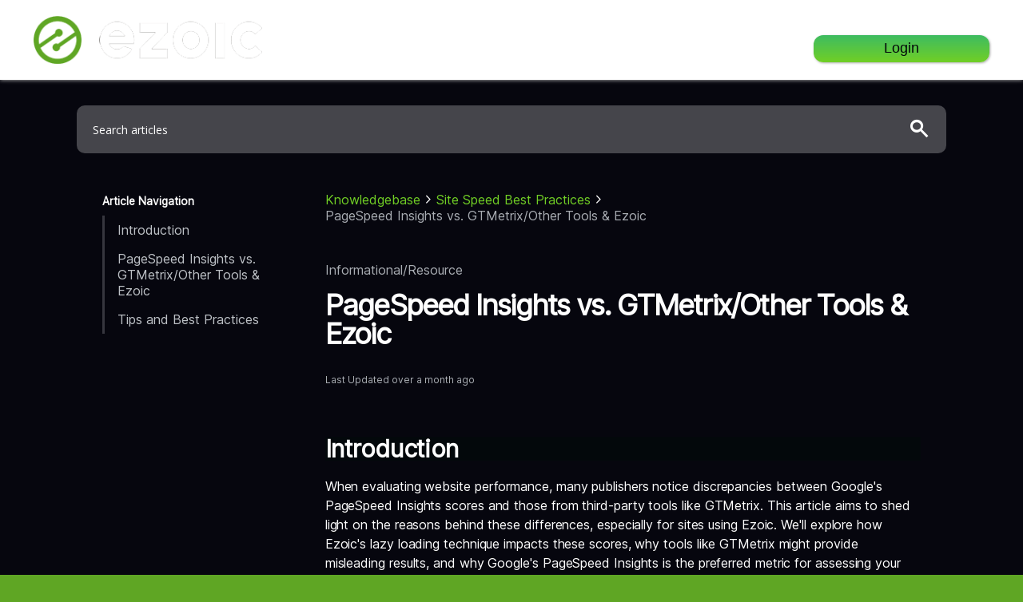

--- FILE ---
content_type: text/html; charset=UTF-8
request_url: https://support.ezoic.com/kb/article/pagespeed-insights-vs-gtmetrixother-tools-and-ezoic?lang=en_US
body_size: 14371
content:

<!DOCTYPE html>
<html 
 lang="en_US">

    <head>
        <meta charset="utf-8">
        <meta http-equiv="X-UA-Compatible" content="IE=edge,chrome=1">
        <title>Ezoic</title>
                <meta name="description" content="customer support platform">
        <meta name="keywords" content="osTicket, Customer support system, support ticket system">
        <meta name="viewport" content="width=device-width, initial-scale=1">
        <link rel="stylesheet" href="/css/osticket.css?f1e9e88" media="screen" />
        <link rel="stylesheet" href="/assets/default/css/theme.css?f1e9e88" media="screen" />
        <link rel="stylesheet" href="/assets/default/css/print.css?f1e9e88" media="print" />
        <link rel="stylesheet" href="/scp/css/typeahead.css?f1e9e88" media="screen" />
        <link type="text/css" href="/css/ui-lightness/jquery-ui-1.10.3.custom.min.css?f1e9e88" rel="stylesheet" media="screen" />
        <link rel="stylesheet" href="/css/jquery-ui-timepicker-addon.css?f1e9e88" media="all" />
        <link rel="stylesheet" href="/css/thread.css?f1e9e88" media="screen" />
        <link rel="stylesheet" href="/css/redactor.css?f1e9e88" media="screen" />
        <link type="text/css" rel="stylesheet" href="/css/font-awesome.min.css?f1e9e88" />
        <link type="text/css" rel="stylesheet" href="/css/flags.css?f1e9e88" />
        <link type="text/css" rel="stylesheet" href="/css/rtl.css?f1e9e88" />
        <link type="text/css" rel="stylesheet" href="/css/select2.min.css?f1e9e88" />
        <link type="text/css" rel="stylesheet" href="/css/datatables.min.css" />
        <link href="https://fonts.googleapis.com/css?family=Open+Sans:400,400i,700,700i" rel="stylesheet" />
        <link href="https://fonts.googleapis.com/css?family=Oswald:300&display=swap" rel="stylesheet" />
        <link href="https://fonts.googleapis.com/css?family=Poppins:700&display=swap" rel="stylesheet" />
        <link type="text/css" rel="stylesheet" href="/osta/css/themes/custom.css?1848205293" />
        <link type="text/css" rel="stylesheet" href="/osta/css/themes/openticket.css?88897365" />
        <link href="https://fonts.googleapis.com/css2?family=Open+Sans:ital,wght@0,300;0,400;0,600;0,700;1,300;1,400;1,600;1,700&display=swap" rel="stylesheet">
        <link rel="stylesheet" href="https://fonts.googleapis.com/css2?family=Material+Symbols+Outlined:opsz,wght,FILL,GRAD@48,400,1,0" />
        <link rel=stylesheet type=text/css href=/css/fontawesome-web/css/all.min.css>
        <link type="text/css" rel="stylesheet" href="/css/client/components/errormessage.css" />

        <!-- Choices JS -->
        <link type="text/css" rel="stylesheet" href="/vendor/choices-js/choices.min.css" />
        <link type="text/css" rel="stylesheet" href="/vendor/choices-js/custom.css" />
        <script type="text/javascript" src="/vendor/choices-js/choices.min.js"></script>
        <script type="text/javascript" src="/vendor/choices-js/custom.js"></script>

        <!--osta-->
        <script type="text/javascript" src="/js/jquery-3.4.0.min.js?f1e9e88"></script>
        <script type="text/javascript" src="/js/jquery-ui-1.12.1.custom.min.js?f1e9e88"></script>
        <script type="text/javascript" src="/js/jquery-ui-timepicker-addon.js?f1e9e88"></script>
        <script src="/js/osticket.js?f1e9e88"></script>
        <script type="text/javascript" src="/js/filedrop.field.js?f1e9e88"></script>
        <script src="/scp/js/bootstrap-typeahead.js?f1e9e88"></script>
        <!-- <script type="text/javascript" src="/js/redactor.min.js?f1e9e88"></script> -->
        <script type="text/javascript" src="/js/redactor.js?f1e9e88"></script>
        <script type="text/javascript" src="/js/redactor-plugins.js?f1e9e88"></script>
        <script type="text/javascript" src="/js/redactor-osticket.js?f1e9e88"></script>
        <script type="text/javascript" src="/js/select2.min.js?f1e9e88"></script>
        <script type="text/javascript" src="/js/jquery-steps.js?f1e9e88"></script>
        <script type="text/javascript" src="/js/datatables.min.js"></script>
        <script type="text/javascript" src="/js/modals/bootstrap.min.js"></script>
        <script type="text/javascript" src="/js/uimode.js"></script>
        <script type="text/javascript" src="https://cdnjs.cloudflare.com/ajax/libs/dompurify/2.0.17/purify.min.js"></script>
        <script type="text/javascript" async src="https://play.vidyard.com/embed/v4.js"></script>
        <script src="https://the.gatekeeperconsent.com/cmp.min.js" data-cfasync="false"></script>
        <script>
            var gtagLoadBackoff = 100;
            function gtagLoadedCheck() {
                if(typeof gtag == 'undefined') {
                    gtagLoadBackoff += 100;

                    return setTimeout(function(){
                        gtagLoadedCheck();
                    }, gtagLoadBackoff);
                } else {
                    gtag('consent', 'default', {
                    'analytics_storage': 'denied',
                    'region': ['AT', 'BE', 'BG', 'HR', 'CY', 'CZ', 'DK', 'EE', 'FI', 'FR', 'DE', 'GF', 'GP', 'GR', 'HU', 'IC', 'IE', 'IT', 'IS', 'JE', 'LI', 'LV', 'LT', 'LU', 'MF', 'MQ', 'MT', 'NL', 'NO', 'PL', 'PT', 'RE', 'RO', 'SK', 'SI', 'ES', 'SE', 'GB', 'YT']
                });
                }
            }
            gtagLoadedCheck();
        </script>

        
	<meta name="csrf_token" content="75c2f1bf37392216317f637393a292b6e4263f57" />

                    
                            <link rel="alternate" href="//support.ezoic.com/kb/article/pagespeed-insights-vs-gtmetrixother-tools-and-ezoic?lang=en_US?id=pagespeed-insights-vs-gtmetrixother-tools-and-ezoic&lang=en-US" hreflang="en-US" />
            
                            <link rel="alternate" href="//support.ezoic.com/kb/article/pagespeed-insights-vs-gtmetrixother-tools-and-ezoic?lang=en_US?id=pagespeed-insights-vs-gtmetrixother-tools-and-ezoic&lang=de" hreflang="de" />
            
                            <link rel="alternate" href="//support.ezoic.com/kb/article/pagespeed-insights-vs-gtmetrixother-tools-and-ezoic?lang=en_US?id=pagespeed-insights-vs-gtmetrixother-tools-and-ezoic&lang=fr" hreflang="fr" />
            
                            <link rel="alternate" href="//support.ezoic.com/kb/article/pagespeed-insights-vs-gtmetrixother-tools-and-ezoic?lang=en_US?id=pagespeed-insights-vs-gtmetrixother-tools-and-ezoic&lang=it" hreflang="it" />
            
                            <link rel="alternate" href="//support.ezoic.com/kb/article/pagespeed-insights-vs-gtmetrixother-tools-and-ezoic?lang=en_US?id=pagespeed-insights-vs-gtmetrixother-tools-and-ezoic&lang=es-ES" hreflang="es-ES" />
            
            
            <link rel="alternate" href="//support.ezoic.com/kb/article/pagespeed-insights-vs-gtmetrixother-tools-and-ezoic?lang=en_US" hreflang="x-default" />
        
        
        		<script src="//storage.googleapis.com/code.getmdl.io/1.0.1/material.min.js"></script>
		<script src="/osta/js/jquery.columnizer.js"></script>
		<link href="https://fonts.googleapis.com/css?family=Montserrat:300,400,500,600,700|Poppins:300,400,500,600|Open+Sans:400,400i,600,600i,700|Product+Sans:400" rel="stylesheet" type="text/css">		
		<script src="//cdn.jsdelivr.net/jquery.sidr/2.2.1/jquery.sidr.min.js"></script>
		<link type="text/css" rel="stylesheet" href="/osta/css/staff-desktop.css"/>			
		<link type="text/css" rel="stylesheet" href="/osta/css/svg.css"/>	    
	    <link type="text/css" rel="stylesheet" href="/osta/css/sidr.css">
	    <link type="text/css" rel="stylesheet" href="/osta/css/hamburger.css">    	
	    <link type="text/css" rel="stylesheet" href="/osta/css/client-desktop.css?19292ad"/>	
	    <link type="text/css" rel="stylesheet" href="/osta/css/client-mobile.css"/>	

			<style type="text/css">
				:root {
		--header-bg: #03080b;--header-title-color: #ffffff;--nav-bar-bg: #5fa624;--nav-bar-link: #ffffff;--mobile-menu-bg: #000000;--mobile-link-color: #ffffff;--stickybar: #5fa624;}
			#header,
	#loginBody #brickwall,
	#background-solid-image .image	{
        background-image: url("/osta/img/backdrops/01");
	}
			#header {
		   background-image: initial !important;
		}
					#loginBody #brickwall {
			background-image: initial;
		}
			
	</style>

	<link type="text/css" rel="stylesheet" href="/osta/opt/logo/logo-options-image.css">
	        <link rel="icon" type="image/png" href="https://support-osticket.s3.us-west-1.amazonaws.com/company-images/LogoFavicon.png?X-Amz-Algorithm=AWS4-HMAC-SHA256&X-Amz-Credential=ASIARCESARAI5NVLXXNH%2F20260120%2Fus-west-1%2Fs3%2Faws4_request&X-Amz-Date=20260120T034449Z&X-Amz-Expires=900&X-Amz-Security-Token=IQoJb3JpZ2luX2VjENz%2F%2F%2F%2F%2F%2F%2F%2F%2F%2FwEaCXVzLWVhc3QtMSJHMEUCIQDe997LMn227vU1tI80YnyditslKEqcrg7x2BWeuRO8LwIgBxb8QYZLl7uE23XpjXvI77KDYWsdUF9ZHiFccUHPp%2B4qwwUIpP%2F%2F%2F%2F%2F%2F%2F%2F%2F%2FARAAGgwwNzMzMjA2NjMwNTciDBHK0Ysa8nC4uRQvjyqXBWOI8e5VlthehnWuubQqqep1V3awnQ3xyM9S5z7p0bU%2Bd2ZfHfkDdnTeujTA9bfTKJOnctgVL0jOKiY0uBfd4PVo8IOCQPiyAq6IYw%2F1hkbOVTTTTdYRk2rlSyxr8fhx5u6W2neIX8su%2Fs%2FuaZfI%2Fk%2FUo4tZnPTCv8qNZm5zniOfzNkHyRGjTBcg%2Fr4Fhz9Sz9dUd6BOnGQnCY3Ro4ETw2H6d7%2FVDknfaEBrM46yC67Rz8cUBqGWWtrsNqRsJ9%2B2cFtdovQeZ4pOjbzsNDFXS474PxuBnhBafI%2Bo5jVwVkfMhOvBz34M01YpLdHZcFaq29f72VM8OEVPMkuJpp%2BVtXy6kksy7gW4bClpwGx2Xdgpsn%2Bh5y2RDimmj%2FMYdC9ipXnjP2JMxXCdOV%2FbDtVu0Wimrj10H2QfkR8LNSgly%2FTNQ7j0%2B7QNIVx77TASNZbZNGaLDCJ%2FLJ1IxT2W8PGj%2FRDc0PepbOiwVZ7c%2FBV%2Ff30FvkK3zV7T6TZsTyG9yg56AQp4o%2FlPYTV0gt3s8XPXE2k2dFPc%2BsDGoVWvukOGGzEUhYnE2zYiv40YRinOcBdaLrVTiHVWiHZAsytI1oiIPlpQmAD6tQVGgwT9Km6atUFOw2dNnxt8uk2CB5cW%2FJA8ghN2SFdyMiuHzJi3c8XYAjVF66axuNnCGmc%2B5wYo%2BpczePD9ajQMlTw8YWidP%2F92fJcFnQ3ib%2BOHvHnXqwCUox7f5mTLrKUNJ2uDNdJPjfqK4iRlJZkpGmF3OYmKr824ljXlaaqx0vru6pN%2FjSI7%2BMEXzXM0BcUCqyHK8C81JeuBzbXpfYqB1ZLfxCFzsFyECS2LW78PPo7%2BJp%2FbbApsTgqvxa9i1emxgYi4jLb7tFiftc91jbzC3DCs5rvLBjqxAaTa%2Faa%2ByEbH9hl85aMt%2BQ8NGOON80%2F9ItLur6LQMN9NcGQPeKKEL2HqzPbbwm9GIAKQmHCKn%2Bwl2jve14qdZnxlOslxTCxpQ311velY3jD27IVQiwpVAT7yRYpgbWI5vXxtmiiw3A7ydxcveXr7HWRHWhtFpMfBgsrqiF%2F0QPa%2FH%2BxWTfQC7f6Rm772%2F83CuyQ3bHGm1SkvxgL0Itgw6Q89IJqLqpwc7XKwV3WxXBTTmw%3D%3D&X-Amz-SignedHeaders=host&x-id=GetObject&X-Amz-Signature=57b730e3b2128d5a5050062208327bd7321fe1a9c310bba9411e3d8245ae4187">
    	
	<link type="text/css" rel="stylesheet" id="jssDefault" href="/osta/css/themes/custom.css">		
		
	<script type="text/javascript" src="/osta/js/osta-client.js"></script>		
	<link type="text/css" rel="stylesheet" href="/osta/user-styles.css"/>        
    </head>

    <body class="client-side article-page">

        <!-- Header -->
        <link type="text/css" rel="stylesheet" href="/css/client/header.css" />
            
            <div id="header">
                <div class="header-inner">
                <!-- Logo -->
                <a id="header-logo" href="/">
                    <div id="left-logo">
                        <div id="header-text">
                            <div id="header-title">
                                Ezoic                            </div>
                            <div id="header-subtitle">
                                                            </div>
                        </div>

                        <div id="header-image">
                            <img src="/file.php?key=ng-wv5ms0ngiztypgrp1fomlmwpsctku&expires=1768953600&signature=e317c254059dcbc6d3055a1a7d0d8b7df76494b4" alt="osTicket &mdash; Customer Support System" />
                        </div>

                        <div id="header-default">
                            <svg xmlns="http://www.w3.org/2000/svg" viewBox="0 0 141.74 29.99"><title>osTicket Awesome Logo 2017</title><path d="M53.6,20.55V30.62L57,25.94H60.3l-3.93,4.47,4.5,6.46H57.55l-3.05-4.75-.94,1v3.74H50.83V20.55Z" transform="translate(-8.55 -20.55)"/><path d="M150.3,37h-6.53V24.06H150v2.06h-3.4v2.95h3.24v2.11h-3.24v3.65h3.75Z" transform="translate(-8.55 -20.55)"/><path d="M100.23,24H103l-2.56,12.87h-3l-1.52-8-1.75,8H91.34L88.87,24h2.95l1.23,9.43L94.94,24h2.33L98.89,33,99,33Z" transform="translate(-8.55 -20.55)"/><path d="M136,32.93l2.1-8.91h3L142,36.89h-2.52L139,28.56l-2.15,8.12h-2.07l-2-7.94h-.09l-.48,8.15h-2.42l1-12.82h3Z" transform="translate(-8.55 -20.55)"/><path d="M128.78,30.08a11,11,0,0,1-.74,4.45A4.19,4.19,0,0,1,122.79,37a3.74,3.74,0,0,1-2.45-2.21,10.14,10.14,0,0,1,0-8.36,4.22,4.22,0,0,1,5.18-2.45,3.93,3.93,0,0,1,2.6,2.47A9.25,9.25,0,0,1,128.78,30.08Zm-4.58-4.14a1.49,1.49,0,0,0-1.31,1.15,11.2,11.2,0,0,0,0,6.7A1.5,1.5,0,0,0,124.21,35a1.57,1.57,0,0,0,1.28-1.39,13.21,13.21,0,0,0,0-6.22A1.64,1.64,0,0,0,124.2,25.94Z" transform="translate(-8.55 -20.55)"/><path d="M79.55,36.89,82.69,24h3.42l2.82,12.85H86.22L85.54,34H83l-.69,2.89ZM85.28,32l-.88-5.19-.16,0-1,5.21Z" transform="translate(-8.55 -20.55)"/><path d="M70.31,32.09h-7a2.35,2.35,0,0,0,1.75,2.7,12.13,12.13,0,0,0,2.93.13,7.68,7.68,0,0,0,1.42-.3l.4,1.87c-2.29.79-4.51,1.09-6.72,0a4.23,4.23,0,0,1-2-2.36,6.89,6.89,0,0,1,.25-5.67,4.94,4.94,0,0,1,5.22-2.68,4.08,4.08,0,0,1,3.33,2.5A6.62,6.62,0,0,1,70.31,32.09Zm-2.48-2c-.07-1.65-.85-2.53-2.16-2.53a2.37,2.37,0,0,0-2.35,2.53Z" transform="translate(-8.55 -20.55)"/><path d="M110.17,31.19h-3.23v3.56h3.67v2.13h-6.44V24h6.2V26.1h-3.42V29h3.22Z" transform="translate(-8.55 -20.55)"/><path d="M111.38,36.63l.39-2.05c.63.12,1.21.28,1.79.34a4.5,4.5,0,0,0,1.47-.08,1.42,1.42,0,0,0,.73-2.46,9.68,9.68,0,0,0-1.35-1A13.45,13.45,0,0,1,112.57,30a3.49,3.49,0,0,1,1.27-5.76,5.78,5.78,0,0,1,4.6.11l-.39,2a7.4,7.4,0,0,0-1.27-.27,4.38,4.38,0,0,0-1.56.14,1.25,1.25,0,0,0-.47,2.14,9.66,9.66,0,0,0,1.38,1,13.45,13.45,0,0,1,1.64,1.16,3.71,3.71,0,0,1-1.16,6.27A7,7,0,0,1,111.38,36.63Z" transform="translate(-8.55 -20.55)"/><path d="M32.25,37.08V23.65H27.93V21.28h8.58v2.27l-1.77.1V37.08Z" transform="translate(-8.55 -20.55)"/><path d="M14.09,24.15A5,5,0,0,1,19,27.37a8.17,8.17,0,0,1,0,6.71,5,5,0,0,1-4.89,3.28,5,5,0,0,1-4.89-3.27,8.32,8.32,0,0,1,.06-6.81A5.06,5.06,0,0,1,14.09,24.15Zm4.17,6.63a6,6,0,0,0-.84-3.24,3.73,3.73,0,0,0-6.55,0,6.14,6.14,0,0,0,0,6.38,3.73,3.73,0,0,0,6.6,0A6,6,0,0,0,18.26,30.79Z" transform="translate(-8.55 -20.55)"/><path d="M75.22,22.69v3.22h2.56V28H75.31c0,2,0,3.91,0,5.81,0,.73.49,1,1.22,1.07.32,0,.64,0,1,0v2a4.35,4.35,0,0,1-2.45.24,2.61,2.61,0,0,1-2.39-2.22A11.34,11.34,0,0,1,72.57,33c0-1.62,0-3.25,0-5L71.09,28V26l1.42-.12V23.38Z" transform="translate(-8.55 -20.55)"/><path d="M49.61,26.24l-.42,2c-1.91-.52-3.77-.73-4.91,1.25a3.7,3.7,0,0,0,.16,4.13c1.21,1.74,3,1.44,4.83,1l.33,1.94c-2.2,1.09-5.73.86-7.41-1.26a6.47,6.47,0,0,1-.1-7.28C43.73,25.66,47.23,25.16,49.61,26.24Z" transform="translate(-8.55 -20.55)"/><path d="M20.48,33h1.33c0,.13.07.26.09.39.48,2.93,3.69,3.25,5.42,2.29a2.11,2.11,0,0,0,1.2-2.09,1.87,1.87,0,0,0-1.33-1.75c-.86-.32-1.76-.52-2.64-.79a18.55,18.55,0,0,1-1.91-.65,3.19,3.19,0,0,1-.35-5.57,5.35,5.35,0,0,1,5.19-.32A3.46,3.46,0,0,1,29.44,28c-.2,0-.4,0-.61,0s-.41,0-.59,0c-.68-2.33-2.19-3.2-4.33-2.54a2,2,0,0,0-1.61,1.77,1.79,1.79,0,0,0,1.28,2,26,26,0,0,0,2.53.78,13.83,13.83,0,0,1,1.92.59,3.42,3.42,0,0,1,.62,5.81,6,6,0,0,1-6.43.19A4.34,4.34,0,0,1,20.48,33Z" transform="translate(-8.55 -20.55)"/><path d="M37.24,25.81h2.63V37.05H37.33A91,91,0,0,1,37.24,25.81Z" transform="translate(-8.55 -20.55)"/><path d="M133.54,42.79h.9v7.52h-.87V44.88l-.16-.07-1.35,2.32c-.23.4-.43.82-.7,1.19a3.87,3.87,0,0,1-.67.58l-2.36-4.05-.15,0v5.45h-.89V42.83l.87-.07,2.7,4.67Z" transform="translate(-8.55 -20.55)"/><path d="M51.93,42.63a3.8,3.8,0,0,1,3.94,4A3.91,3.91,0,1,1,48,46.52,3.8,3.8,0,0,1,51.93,42.63Zm2.95,4a2.94,2.94,0,1,0-5.88-.1,3,3,0,0,0,3,3.12A2.94,2.94,0,0,0,54.88,46.61Z" transform="translate(-8.55 -20.55)"/><path d="M64.21,48.35v-5.5l.86-.07v7.53h-1l-3.72-5.93-.15,0v5.86l-.9,0V42.81c.23,0,.4-.05.57-.05s.35,0,.56,0L64,48.45Z" transform="translate(-8.55 -20.55)"/><path d="M19.4,47.27l2.07,3-1.1.07-2-3H17.23v3l-.91,0V42.78c1,0,2-.07,2.91,0A2.21,2.21,0,0,1,20,47C19.86,47.06,19.66,47.14,19.4,47.27Zm-2.15-.92c.65,0,1.21,0,1.76,0a1.27,1.27,0,0,0,1.2-1.25,1.21,1.21,0,0,0-1.06-1.35,12.88,12.88,0,0,0-1.89,0Z" transform="translate(-8.55 -20.55)"/><path d="M115.68,50.31h-1V47h-3.79v3.34H110V42.84l.83-.07v3.18h3.86V42.82h.94Z" transform="translate(-8.55 -20.55)"/><path d="M31.94,48.5l.82-.31c.22.31.39.58.6.82a1.66,1.66,0,0,0,1.83.51,1.19,1.19,0,0,0,.92-.94,1.07,1.07,0,0,0-.51-1.19,13.08,13.08,0,0,0-1.34-.63,7.46,7.46,0,0,1-1.24-.6,1.86,1.86,0,0,1,0-3.08,2.54,2.54,0,0,1,3.78,1l-.76.39a1.61,1.61,0,0,0-1.79-.92,1.15,1.15,0,0,0-1,.93c-.1.54.23.86.69,1.06s1.06.41,1.57.64c1.39.62,1.93,1.65,1.53,2.86a2.56,2.56,0,0,1-3.09,1.41A2.7,2.7,0,0,1,31.94,48.5Z" transform="translate(-8.55 -20.55)"/><path d="M68.41,48.5l.75-.32c.24.33.44.62.67.88a1.65,1.65,0,0,0,1.85.44,1,1,0,0,0,.84-1A1.7,1.7,0,0,0,72,47.43a5.33,5.33,0,0,0-1.32-.66,8,8,0,0,1-1.24-.59,1.89,1.89,0,0,1,.1-3.21,2.59,2.59,0,0,1,3.65,1.08l-.74.41a1.69,1.69,0,0,0-1.67-.94,1.21,1.21,0,0,0-1.17.91c-.14.6.26.92.74,1.13s1.19.46,1.76.74a2.16,2.16,0,0,1,1.39,2.28,2.22,2.22,0,0,1-2,1.91A2.69,2.69,0,0,1,68.41,48.5Z" transform="translate(-8.55 -20.55)"/><path d="M24.55,42.81h4.32l.08.79H25.59v2.5h3V47h-3v2.43h3.31v.88H24.61C24.48,47.85,24.58,45.39,24.55,42.81Z" transform="translate(-8.55 -20.55)"/><path d="M91.16,43.65v2.44h3l0,.89H91.19V49.4h3.28l.06.9H90.22V42.82h4.24l.06.83Z" transform="translate(-8.55 -20.55)"/><path d="M123.67,49.41v.91h-4.25V42.83h4.19l.14.78h-3.39v2.46h3V47h-3v2.4Z" transform="translate(-8.55 -20.55)"/><path d="M138.35,50.29V42.82h4.24l.08.81h-3.37v2.43h3l.09.89h-3.07v2.43h3.25l.11.9Z" transform="translate(-8.55 -20.55)"/><path d="M41.48,47.25v3l-.89.06V42.8a25.25,25.25,0,0,1,3,0,2.21,2.21,0,0,1,1.93,2.4,2.26,2.26,0,0,1-2.21,2C42.72,47.28,42.16,47.25,41.48,47.25Zm.08-3.55v2.63c.58,0,1.07,0,1.57,0a1.27,1.27,0,0,0,1.35-1.21,1.26,1.26,0,0,0-1.15-1.4A12.79,12.79,0,0,0,41.57,43.7Z" transform="translate(-8.55 -20.55)"/><path d="M84.27,50.33h-1L80.6,42.82l1-.05L83.75,49,86,42.82h1Z" transform="translate(-8.55 -20.55)"/><path d="M106.74,42.83v.75l-2,.1V50.3h-1V43.7l-2-.11-.08-.76Z" transform="translate(-8.55 -20.55)"/><path d="M76.8,42.8h.82v7.49l-.82,0Z" transform="translate(-8.55 -20.55)"/><path d="M39.85,23.53H37.24V21.28h2.61Z" transform="translate(-8.55 -20.55)"/></svg>                        </div>

                    </div>
                </a>

                <!-- Top Nav -->
                
                                            <a class="header-btn" href="/login.php">Login</a>
                    
                                </div>
            </div>
            <div class="header-behind"></div>

            <div class="clear"></div>

            
            <!-- Content -->
            <div class="grey">

                <link type="text/css" rel="stylesheet" href="/kb/company/css/kb.css" />
<div id="knowledgebase-article-page" class="kb-view">

    
<div class="kb-search-header">
    <div class="kb-search-header-inner">

        
        <div class="knowledgebase-search-wrapper">
            <form id="knowledgebase-search-form" method="get" action="/kb/index.php">
                <div class="knowledgebase-searchbar-wrapper transition">
                    <input type="hidden" name="a" value="search" />
                    <input id="knowledgebase-search-input" class="search-input transition" type="text" name="q" placeholder="Search articles" />
                    <button id="knowledgebase-search-submit" class="search-button transition" type="submit">
                        <span class="material-symbols-outlined">search</span>
                    </button>
                </div>
            </form>
        </div>
    </div>
</div>

<script>
    document.addEventListener('DOMContentLoaded', function() {
        const searchInput = document.getElementById('knowledgebase-search-input');
        const searchbarWrapper = document.querySelector('.knowledgebase-searchbar-wrapper');

        searchInput.addEventListener('focus', function() {
            searchbarWrapper.classList.add('input-focused');
        });

        searchInput.addEventListener('blur', function() {
            searchbarWrapper.classList.remove('input-focused');
        });
    });
</script>
    <div class="kb-view-inner">

        <div class="kb-view-body has-sidebar">
            
            <!-- Article View Sidebar -->
            
<div class="kb-sidebar">

    <div class="sidebar-inner">

        <div class="sidebar-header"></div>

        <div class="sidebar-action-group">

            

<div class="article-navigation">
    
    <div class="article-navigation-subtitle">
        Article Navigation    </div>

    <div class="article-navigation-items">

        
            
            <a class="article-navigation-item" data-section-id="2">
                <div class="article-navigation-item--prepend"></div>
                <div class="article-navigation-item--text">Introduction</div>
            </a>

        
            
            <a class="article-navigation-item" data-section-id="9">
                <div class="article-navigation-item--prepend"></div>
                <div class="article-navigation-item--text">PageSpeed Insights vs. GTMetrix/Other Tools & Ezoic</div>
            </a>

        
            
            
            <a class="article-navigation-item" data-section-id="10">
                <div class="article-navigation-item--prepend"></div>
                <div class="article-navigation-item--text">Tips and Best Practices</div>
            </a>

        
            
            
    </div>

</div>            
        </div>

    </div>

</div>
            <div class="kb-view-content">

                 <!-- Breadcrumbs -->
                
    <div class="knowledgebase-breadcrumbs">

        <div class="knowledgebase-breadcrumbs--inner">

                            
                 
                
                
                <div class="knowledgebase-breadcrumb">

                                            <a class="knowledgebase-breadcrumb--link transition" href="/kb">Knowledgebase</a>
                    
                </div>

                            
                 
                
                                    <div class="knowledgebase-breadcrumb--seperator">
                        <span class="material-symbols-outlined">
                            chevron_right
                        </span>
                    </div>
                
                <div class="knowledgebase-breadcrumb">

                                            <a class="knowledgebase-breadcrumb--link transition" href="/kb/category/speed-site-speed-best-practices">Site Speed Best Practices</a>
                    
                </div>

                            
                 
                
                                    <div class="knowledgebase-breadcrumb--seperator">
                        <span class="material-symbols-outlined">
                            chevron_right
                        </span>
                    </div>
                
                <div class="knowledgebase-breadcrumb">

                                            <span class="knowledgebase-breadcrumb--link--disabled">PageSpeed Insights vs. GTMetrix/Other Tools & Ezoic</a>
                    
                </div>

            
        </div>

    </div>



                <div class="knowledgebase-article">

                    <div class="knowledgebase-article--header">

                        
                            <div class="knowledgebase-article--template">
                                Informational/Resource                            </div>

                        
                        <h1 class="knowledgebase-article--title">
                            PageSpeed Insights vs. GTMetrix/Other Tools & Ezoic                        </h1>

                        <div class="knowledgebase-article--tags">
                                                    </div>

                        <div class="knowledgebase-article--updated">
                            <span>Last Updated</span>
                            <span class="date-string">over a month ago</span>
                        </div>

                                                
                    </div>

                    <!-- Article Navigation (mobile) -->
                    <div class="knowledgebase-article--navigation--mobile">
                        

<div class="article-navigation">
    
    <div class="article-navigation-subtitle">
        Article Navigation    </div>

    <div class="article-navigation-items">

        
            
            <a class="article-navigation-item" data-section-id="2">
                <div class="article-navigation-item--prepend"></div>
                <div class="article-navigation-item--text">Introduction</div>
            </a>

        
            
            <a class="article-navigation-item" data-section-id="9">
                <div class="article-navigation-item--prepend"></div>
                <div class="article-navigation-item--text">PageSpeed Insights vs. GTMetrix/Other Tools & Ezoic</div>
            </a>

        
            
            
            <a class="article-navigation-item" data-section-id="10">
                <div class="article-navigation-item--prepend"></div>
                <div class="article-navigation-item--text">Tips and Best Practices</div>
            </a>

        
            
            
    </div>

</div>                    </div>

                    <div class="knowledgebase-article--body">
                            
                                                
                            
                            <div class="knowledgebase-article--section" data-section-id="2">

                                                                    <h2 class="knowledgebase-article--section-subtitle">
                                        Introduction                                    </h2>
                                
                                <div class="knowledgebase-article--section-content">
                                    <html><head></head><body><p>When evaluating website performance, many publishers notice discrepancies between Google&#39;s PageSpeed Insights scores and those from third-party tools like GTMetrix. This article aims to shed light on the reasons behind these differences, especially for sites using Ezoic. We&#39;ll explore how Ezoic&#39;s lazy loading technique impacts these scores, why tools like GTMetrix might provide misleading results, and why Google&#39;s PageSpeed Insights is the preferred metric for assessing your site&#39;s performance. By understanding these nuances, you can make more informed decisions about optimizing your website&#39;s speed and user experience.</p></body></html>                                </div>

                            </div>

                                                
                            
                            <div class="knowledgebase-article--section" data-section-id="9">

                                                                    <h2 class="knowledgebase-article--section-subtitle">
                                        PageSpeed Insights vs. GTMetrix/Other Tools & Ezoic                                    </h2>
                                
                                <div class="knowledgebase-article--section-content">
                                    <html><head></head><body><p>When comparing PageSpeed Insights with GTMetrix or other third-party tools, it&#39;s essential to understand the differences in how these tools operate, especially for websites displaying ads or media below the fold. Ezoic employs a technique called lazy loading, which asynchronously loads ads, images, videos, and other rich media elements only when the user scrolls to the point where these elements become visible. This ensures a faster loading speed by prioritizing the loading of essential elements first, allowing users to engage with the primary content quickly.</p>
<p>Lazy loading aligns with Google&#39;s webmaster guidelines and is widely regarded as a <strong>best practice</strong> among ad operations professionals and developers globally. However, many speed analysis tools, like GTMetrix, are not designed to render pages the way actual users do. Unlike PageSpeed Insights, which uses Google Lighthouse and Chrome user data, GTMetrix cannot differentiate between lazy-loaded elements and those that are not. This limitation often leads to artificially inflated page load times, giving a misleading impression of a site&#39;s performance.</p>
<p>For example, GTMetrix&#39;s inability to account for the lazy loading of ads, images, stylesheets, iframes, and deferred JavaScript means that the reported &#34;page fully-loaded&#34; times do not accurately reflect the user experience or the true loading time of the page. </p>
<p>Furthermore, many recommendations provided by tools like GTMetrix are checklist-based and do not consider the context or relevance to actual site speed or performance. These tools often miss the point that user experience is more critical than achieving a perfect site speed score. For instance, well-known sites like The Wall Street Journal may receive poor scores from such tools despite delivering a satisfactory user experience.</p>
<p> </p>
<p><img src="https://support-osticket.s3.us-west-1.amazonaws.com/article_uploads/AVf7FilP1R7%2BNR0VIkaaFw2-jCQ%3D_RX4SbplqoaVlf3HC4fYZKw%3D%3D?X-Amz-Algorithm=AWS4-HMAC-SHA256&amp;X-Amz-Credential=ASIARCESARAI5NVLXXNH%2F20260120%2Fus-west-1%2Fs3%2Faws4_request&amp;X-Amz-Date=20260120T034449Z&amp;X-Amz-Expires=3600&amp;X-Amz-Security-Token=IQoJb3JpZ2luX2VjENz%2F%2F%2F%2F%2F%2F%2F%2F%2F%2FwEaCXVzLWVhc3QtMSJHMEUCIQDe997LMn227vU1tI80YnyditslKEqcrg7x2BWeuRO8LwIgBxb8QYZLl7uE23XpjXvI77KDYWsdUF9ZHiFccUHPp%2B4qwwUIpP%2F%2F%2F%2F%2F%2F%2F%2F%2F%2FARAAGgwwNzMzMjA2NjMwNTciDBHK0Ysa8nC4uRQvjyqXBWOI8e5VlthehnWuubQqqep1V3awnQ3xyM9S5z7p0bU%2Bd2ZfHfkDdnTeujTA9bfTKJOnctgVL0jOKiY0uBfd4PVo8IOCQPiyAq6IYw%2F1hkbOVTTTTdYRk2rlSyxr8fhx5u6W2neIX8su%2Fs%2FuaZfI%2Fk%2FUo4tZnPTCv8qNZm5zniOfzNkHyRGjTBcg%2Fr4Fhz9Sz9dUd6BOnGQnCY3Ro4ETw2H6d7%2FVDknfaEBrM46yC67Rz8cUBqGWWtrsNqRsJ9%2B2cFtdovQeZ4pOjbzsNDFXS474PxuBnhBafI%2Bo5jVwVkfMhOvBz34M01YpLdHZcFaq29f72VM8OEVPMkuJpp%2BVtXy6kksy7gW4bClpwGx2Xdgpsn%2Bh5y2RDimmj%2FMYdC9ipXnjP2JMxXCdOV%2FbDtVu0Wimrj10H2QfkR8LNSgly%2FTNQ7j0%2B7QNIVx77TASNZbZNGaLDCJ%2FLJ1IxT2W8PGj%2FRDc0PepbOiwVZ7c%2FBV%2Ff30FvkK3zV7T6TZsTyG9yg56AQp4o%2FlPYTV0gt3s8XPXE2k2dFPc%2BsDGoVWvukOGGzEUhYnE2zYiv40YRinOcBdaLrVTiHVWiHZAsytI1oiIPlpQmAD6tQVGgwT9Km6atUFOw2dNnxt8uk2CB5cW%2FJA8ghN2SFdyMiuHzJi3c8XYAjVF66axuNnCGmc%2B5wYo%2BpczePD9ajQMlTw8YWidP%2F92fJcFnQ3ib%2BOHvHnXqwCUox7f5mTLrKUNJ2uDNdJPjfqK4iRlJZkpGmF3OYmKr824ljXlaaqx0vru6pN%2FjSI7%2BMEXzXM0BcUCqyHK8C81JeuBzbXpfYqB1ZLfxCFzsFyECS2LW78PPo7%2BJp%2FbbApsTgqvxa9i1emxgYi4jLb7tFiftc91jbzC3DCs5rvLBjqxAaTa%2Faa%2ByEbH9hl85aMt%2BQ8NGOON80%2F9ItLur6LQMN9NcGQPeKKEL2HqzPbbwm9GIAKQmHCKn%2Bwl2jve14qdZnxlOslxTCxpQ311velY3jD27IVQiwpVAT7yRYpgbWI5vXxtmiiw3A7ydxcveXr7HWRHWhtFpMfBgsrqiF%2F0QPa%2FH%2BxWTfQC7f6Rm772%2F83CuyQ3bHGm1SkvxgL0Itgw6Q89IJqLqpwc7XKwV3WxXBTTmw%3D%3D&amp;X-Amz-SignedHeaders=host&amp;x-id=GetObject&amp;X-Amz-Signature=0651d9bc07bdeb6f4dd4925bd07ea4b6e093bbbff536eb80e54fbf033efab62d" data-file-client="s3" data-file-source="osticket" data-destination-key="article_uploads/AVf7FilP1R7+NR0VIkaaFw2-jCQ=_RX4SbplqoaVlf3HC4fYZKw=="/></p>
<p> </p>
<p>Ultimately, Google&#39;s PageSpeed Insights metrics are more relevant for site ranking purposes, as Google uses these metrics, not GTMetrix scores, to rank websites.</p></body></html>                                </div>

                            </div>

                                                
                                                    
                            
                            <div class="knowledgebase-article--section" data-section-id="10">

                                                                    <h2 class="knowledgebase-article--section-subtitle">
                                        Tips and Best Practices                                    </h2>
                                
                                <div class="knowledgebase-article--section-content">
                                    <html><head></head><body><ol>
  <li>
    <b>Utilize Lazy Loading:</b> Implement lazy loading for ads, images, videos, and other rich elements that are below the fold. This ensures faster load times by only rendering these elements when the user scrolls to the relevant part of the page.
  </li>
  <li>
    <b>Prioritize Primary Content:</b> Focus on deferring the loading of secondary elements such as ads, images, stylesheets, iframes, and JavaScript until after the primary content of the site has loaded. This enhances user engagement by allowing users to access the main content quickly.
  </li>
  <li>
    <b>Focus on User Experience:</b> While optimization tools provide recommendations, always consider the actual user experience over achieving a perfect score. A site&#39;s usability and content delivery speed are more critical than merely meeting checklist items from tools like GTMetrix.
  </li>
</ol></body></html>                                </div>

                            </div>

                                                
                                                    
                            
                    </div>

                    <div class="knowledgebase-article--footer">

                        

<div class="rate-article">
    <p class="rate-article--question">Was this article helpful?</p>
    <form id="rate-article-form" method="get" action="/kb/article/pagespeed-insights-vs-gtmetrixother-tools-and-ezoic">
        <div class="rate-article--inner">
            <input type="hidden" name="a" value="rate" />
            <button type="submit" name="rating" value="yes" 
                class="rate-article--button transition rate-article--button--yes "
                >
                Yes            </button>
            <button type="submit" name="rating" value="no" 
                class="rate-article--button transition rate-article--button--no "
                >
                No            </button>
        </div>
    </form>

    </div>


                    </div>

                    <!-- Image Overlay -->
                    <div id="image-overlay" class="image-overlay">
                        <span id="close-overlay" class="close-button">&times;</span>
                        <img id="overlay-image" class="overlay-image" src="" alt="Enlarged Image">
                    </div>

                </div>

            </div>
        </div>
    </div>

</div>

<script type="text/javascript">

const navigateToSection = (articleSectionId) => {
    const sectionElement = document.querySelector(`.knowledgebase-article--section[data-section-id="${articleSectionId}"]`);
    if (sectionElement) {
        const viewportWidth = window.innerWidth;

        if (viewportWidth <= 600) {
            // Calculate the offset considering the fixed header height
            const headerHeight = 80;
            const elementPosition = sectionElement.getBoundingClientRect().top + window.scrollY;
            const offsetPosition = elementPosition - headerHeight;

            window.scrollTo({
                top: offsetPosition,
                behavior: 'smooth'
            });
        } else {
            // Default behavior for larger viewports
            sectionElement.scrollIntoView({ behavior: 'smooth' });
        }
    }
}

document.addEventListener('DOMContentLoaded', () => {
    const sectionLinks = document.querySelectorAll('.article-navigation-item');
    const sections = document.querySelectorAll('.knowledgebase-article--section');

    const sectionMap = Array.from(sections).map(section => {
        return {
            id: section.getAttribute('data-section-id'),
            offsetTop: section.offsetTop
        };
    });

    const highlightActiveLink = () => {
        let currentActiveLink = null;
        const scrollPosition = window.scrollY + window.innerHeight * 0.20; // Threshold (20% from top of viewport)

        sectionMap.forEach((section, index) => {
            const nextSection = sectionMap[index + 1];
            if (scrollPosition >= section.offsetTop && (!nextSection || scrollPosition < nextSection.offsetTop)) {
                currentActiveLink = sectionLinks[index];
            }
        });

        // If scrolled to the bottom of the page, set the last section as active
        if ((window.innerHeight + window.scrollY) >= document.body.offsetHeight) {
            currentActiveLink = sectionLinks[sectionLinks.length - 1];
        }

        sectionLinks.forEach(link => link.classList.remove('active'));
        if (currentActiveLink) {
            currentActiveLink.classList.add('active');
        }
    };

    document.addEventListener('scroll', highlightActiveLink);

    sectionLinks.forEach(link => {
        link.addEventListener('click', (event) => {
            event.preventDefault();
            const articleSectionId = link.getAttribute('data-section-id');
            navigateToSection(articleSectionId);
        });
    });

    highlightActiveLink();

    // Image Overlay
    function openImageOverlay(imgElement) {
        const overlay = document.getElementById('image-overlay');
        const overlayImage = document.getElementById('overlay-image');
        const closeButton = document.getElementById('close-overlay');

        overlayImage.src = imgElement.src;
        overlay.style.display = 'flex';

        // Close overlay when the close button is clicked
        closeButton.onclick = function() {
            overlay.style.display = 'none';
        };

        // Close overlay when clicking outside the image
        overlay.onclick = function(event) {
            if (event.target === overlay) {
                overlay.style.display = 'none';
            }
        };
    }

    sections.forEach(section => {
        section.addEventListener('click', function(event) {
            if (event.target.tagName === 'IMG') {
                const viewportWidth = window.innerWidth;
                const viewportHeight = window.innerHeight;
                const aspectRatio = viewportHeight / viewportWidth;

                if (viewportWidth < 600 || aspectRatio < 1) {
                    openImageOverlay(event.target);
                }
            }
        });
    });
});

</script>        <!-- intentionally blank --><!-- intentionally blank --><!-- intentionally blank --><div class="modal fade" id="modal-result" tabindex="-1" role="dialog" aria-hidden="true" data-keyboard="false" data-backdrop="static">
    <div class="modal-flex center">
        <div class="modal-dialog">
            <div class="modal-content">
                <div class="modal-body">

                    <div class="modal-header">
                        <th colspan="2">
                            <div class="modal-title">
                                <h2></h2>
                                <button type="button" class="close" data-dismiss="modal">
                                    <svg xmlns="http://www.w3.org/2000/svg" viewBox="0 0 320 512"><!--! Font Awesome Pro 6.1.1 by @fontawesome - https://fontawesome.com License - https://fontawesome.com/license (Commercial License) Copyright 2022 Fonticons, Inc. --><path d="M310.6 361.4c12.5 12.5 12.5 32.75 0 45.25C304.4 412.9 296.2 416 288 416s-16.38-3.125-22.62-9.375L160 301.3L54.63 406.6C48.38 412.9 40.19 416 32 416S15.63 412.9 9.375 406.6c-12.5-12.5-12.5-32.75 0-45.25l105.4-105.4L9.375 150.6c-12.5-12.5-12.5-32.75 0-45.25s32.75-12.5 45.25 0L160 210.8l105.4-105.4c12.5-12.5 32.75-12.5 45.25 0s12.5 32.75 0 45.25l-105.4 105.4L310.6 361.4z"/></svg>
                                </button>
                            </div>    
                            <small></small>
                        </th>
                    </div>

                    <div class="modal-footer">
                        <button class="button action-button" name="done" data-dismiss="modal">
                            Done
                        </button>
                    </div>
                </div>
            </div>
        </div>
    </div>
</div>

<script type="text/javascript">
    var modalResult = $('#modal-result');
    var modalResultTitle = $('#modal-result .modal-title h2');
    var modalResultMessage = $('#modal-result small');
</script>        
        </div>
        <!-- /Content -->
        
        <link type="text/css" rel="stylesheet" href="/css/client/footer.css" />

        <div id="site-footer">

            <div class="site-footer-inner">

            <div class="footer-resources">

                                
                <div class="resource-list">

                    <div class="list-header">
                        <span>Additional Ezoic Resources</span>
                    </div>

                    <ul>
                    
                                                <li>
                            <a href="https://ezoicstatus.com/" target="_blank" rel="noopener">
                                Ezoic System Status                            </a>
                        </li>
                        
                    
                                                <li>
                            <a href="https://adrevenueindex.ezoic.com/" target="_blank" rel="noopener">
                                Ezoic Ad Revenue Index                            </a>
                        </li>
                        
                    
                                                <li>
                            <a href="https://www.ezoic.com/" target="_blank" rel="noopener">
                                Ezoic.com                            </a>
                        </li>
                        
                                        </ul>

                </div>
                
                <div class="privacy">

                    
                        &copy; 2026 Ezoic Inc. 
                        
                                                    <span>|</span>
                            <a id="privacy-link" href="https://www.ezoic.com/privacy-policy/" target="_blank">Privacy Policy</a>
                        
                    
                </div>

            </div>

            <div class="footer-controls">
                <!-- Lightmode/Darkmode -->
                <div id="ui-mode">
                    <input type="checkbox" id="lightmode-toggle" />
                    <label for="lightmode-toggle">
                        <span class="darkmode-symbol material-symbols-outlined">dark_mode</span>
                        <span class="lightmode-symbol material-symbols-outlined">light_mode</span>
                    </label>
                </div>

                <!-- Languages -->
                <div id="lang-wrapper">
                    <div id="flags">
                                                        <a class="flag flag-us"
                                onclick="document.cookie = 'sessionLanguage=en; path=/; domain=.ezoic.com;'"
                                href="/kb/article/pagespeed-insights-vs-gtmetrixother-tools-and-ezoic?lang=en_US" title="English (United States)">&nbsp;</a>
                                                            <a class="flag flag-de"
                                onclick="document.cookie = 'sessionLanguage=de; path=/; domain=.ezoic.com;'"
                                href="/kb/article/pagespeed-insights-vs-gtmetrixother-tools-and-ezoic?lang=de" title="Deutsch (German)">&nbsp;</a>
                                                            <a class="flag flag-fr"
                                onclick="document.cookie = 'sessionLanguage=fr; path=/; domain=.ezoic.com;'"
                                href="/kb/article/pagespeed-insights-vs-gtmetrixother-tools-and-ezoic?lang=fr" title="français (French)">&nbsp;</a>
                                                            <a class="flag flag-it"
                                onclick="document.cookie = 'sessionLanguage=it; path=/; domain=.ezoic.com;'"
                                href="/kb/article/pagespeed-insights-vs-gtmetrixother-tools-and-ezoic?lang=it" title="italiano (Italian)">&nbsp;</a>
                                                            <a class="flag flag-es"
                                onclick="document.cookie = 'sessionLanguage=es; path=/; domain=.ezoic.com;'"
                                href="/kb/article/pagespeed-insights-vs-gtmetrixother-tools-and-ezoic?lang=es_ES" title="español (España) (Spanish (Spain))">&nbsp;</a>
                                                </div>
                </div>
            
            </div>

            </div>
        </div>

        <div id="overlay"></div>
        
<style>
    #loading i.icon-spinner:before,
    #upgrading i.icon-spinner:before,
    #popup i.icon-spinner.icon-spin.icon-large:before {
        background-image: url(/file.php?key=2vilinmfp-5haej9n_lvpn_ipnvwyvzm&expires=1768953600&signature=93eb64c772296e745bbb133a315f96b6213bf888&s=orig);
        content: ' ';
        background-position: center !important;
        border-radius: 50%;
        vertical-align: middle;
        width: 100px !important;
        height: 100px !important;
        background-size: 100px 100px !important;
        top: 0 !important;
    }

    #popup-loading i.icon-spinner:before,
    #popup-loading i.icon-spinner.icon-spin.icon-large:before {
        width: 25px !important;
        height: 25px !important;
        background-size: 25px 25px !important;
    }

    #loading h1,
    #popup-loading h1 {
        display: flex;
        align-items: center;
        font-size: 20px;
        font-weight: 400;
        color: #959AA0;
        animation: loading-blink 2s infinite;
    }

    @keyframes loading-blink {
        0%   { opacity: 1; }
        50%  { opacity: 0.5; }
        100% { opacity: 1; }
    }
</style>

<div id="loading">
    <i class="icon-spinner icon-spin icon-3x pull-left icon-light"></i>
    <h1>Loading ...</h1>
</div>
        
        <script type="text/javascript">
            getConfig().resolve({"html_thread":true,"lang":"en_US","short_lang":"en","has_rtl":true,"primary_language":"en-US","secondary_languages":["de","fr","it","es_ES","fi"]});
        </script>

        
	<script type="text/javascript">
		window._mfq = window._mfq || [];
		(function() {
			var mf = document.createElement("script");
			mf.type = "text/javascript"; mf.defer = true;
			mf.src = "//cdn.mouseflow.com/projects/f5a3c71b-b730-402d-84fa-74cd00d79c2b.js";
			document.getElementsByTagName("head")[0].appendChild(mf);
		})();
	</script>
	<!-- Google tag (gtag.js) -->
	<script async src="https://www.googletagmanager.com/gtag/js?id=G-2QCFM7GHEY"></script>
	<script>
		window.dataLayer = window.dataLayer || [];
		function gtag(){dataLayer.push(arguments);}
		gtag('js', new Date());

		gtag('config', 'G-2QCFM7GHEY');
	</script>
    </body>
</html>


--- FILE ---
content_type: text/css
request_url: https://support.ezoic.com/css/client/components/errormessage.css
body_size: 372
content:
.error-snack-message {
    box-sizing: border-box;
    display: flex;
    flex-direction: column;
    width: 100%;
    padding: 32px 48px 0 48px;
    margin: 0;
}

.darkmode .error-snack-message {
    background: #03080b;
}

.lightmode .error-snack-message {
    background: #ffffff;
}

.error-snack-message--alert {
    display: flex;
    align-items: center;
    padding: 16px;
    gap: 12px;
    border-radius: 2px;
}

.darkmode .error-snack-message--alert {
    background: #2f3440;
    border: 1px solid #343a40;
}

.lightmode .error-snack-message--alert {
    background: #f4f5f7;
    border: 1px solid #dddddd;
}

.darkmode .error-snack-message.critical .error-snack-message--icon {
    color: #c33;
}

.darkmode .error-snack-message.warn .error-snack-message--icon {
    color: #fff;
}

.error-snack-message .error-snack-message--text {
    font-size: 16px;
}
.darkmode .error-snack-message .error-snack-message--text {
    color: #dddddd;
}

.error-snack-message a,
.error-snack-message a[href*="/login.php"] {
    color: #5fa624 !important;
    top: 0 !important;
    padding: 0 !important;
    font-weight: 600 !important;
}

.error-snack-message a:hover,
.error-snack-message a[href*="/login.php"]:hover {
    color: #6dbf29 !important;
}

--- FILE ---
content_type: text/css
request_url: https://support.ezoic.com/vendor/choices-js/custom.css
body_size: 1214
content:
.choices {
    border: none;
    background-color: transparent;
    cursor: pointer;
}

.darkmode .choices {
    color: #ffffff;
}

.lightmode .choices {
    color: #03080b;
}

.choices__input, 
.choices__input--cloned {
    display: none;
}

.choices[data-type*=select-multiple] .choices__inner {
    cursor: pointer;
}

.choices__inner {
    box-sizing: border-box;
    min-height: 50px;
    background-position: right 10px center;
    background-repeat: no-repeat;
    background-size: 12px 12px;
}

.darkmode .choices__inner {
    background-image: url("data:image/svg+xml,%3Csvg width='12' height='12' viewBox='0 0 8 8' fill='none' xmlns='http://www.w3.org/2000/svg'%3E%3Cpath d='M1 2.5L4 5.5L7 2.5' stroke='%23929ba4' stroke-width='1.5'/%3E%3C/svg%3E");
    background-color: #1c1f26;
    color: #ffffff;
    border: 1px solid #343a40;
}

.darkmode .choices__inner:hover {
    background-image: url("data:image/svg+xml,%3Csvg width='12' height='12' viewBox='0 0 8 8' fill='none' xmlns='http://www.w3.org/2000/svg'%3E%3Cpath d='M1 2.5L4 5.5L7 2.5' stroke='%23FFFFFF' stroke-width='1.5'/%3E%3C/svg%3E");
}

.lightmode .choices__inner {
    background-image: url("data:image/svg+xml,%3Csvg width='12' height='12' viewBox='0 0 8 8' fill='none' xmlns='http://www.w3.org/2000/svg'%3E%3Cpath d='M1 2.5L4 5.5L7 2.5' stroke='%23343A40' stroke-width='1.5'/%3E%3C/svg%3E");
    background-color: #FFFFFF;
    color: #03080b;
    border: 1px solid #DDDDDD;
}

.lightmode .choices__inner:hover {
    background-image: url("data:image/svg+xml,%3Csvg width='12' height='12' viewBox='0 0 8 8' fill='none' xmlns='http://www.w3.org/2000/svg'%3E%3Cpath d='M1 2.5L4 5.5L7 2.5' stroke='%23000000' stroke-width='1.5'/%3E%3C/svg%3E");
}

.choices__list--multiple .choices__item button,
.choices[data-type*=select-multiple] .choices__button {
    border-left: 1px solid #ccc;
}

.choices__list--multiple .choices__item button:hover,
.choices[data-type*=select-multiple] .choices__button:hover {
    background: url([data-uri]);
    background-image: url([data-uri]);
    background-repeat: no-repeat;
    background-position: center;
    background-size: 8px;
    border: none;
    border-left: 1px solid #ccc;
}

.lightmode .choices__list.choices__list--multiple .choices__item--selectable {
    background-color: #5fa624;
    border: 1px solid #5fa624;
    color: #ffffff;
}

.lightmode .choices__list--multiple .choices__item.is-highlighted {
    background-color: #6dbf29;
    border: 1px solid #6dbf29;
}

.choices__list.choices__list--multiple .choices__item--selectable,
.darkmode .choices__list.choices__list--multiple .choices__item--selectable {
    background-color: #515961;
    border: 1px solid #515961;
    color: #ffffff;
}

.choices__list--multiple .choices__item.is-highlighted,
.darkmode .choices__list--multiple .choices__item.is-highlighted {
    background-color: #606a73;
    border: 1px solid #606a73;
}

.darkmode .choices__list .choices__item--selectable,
.darkmode .choices__list .choices__item--choice.has-no-choices {
    background-color: #1c1f26;
    color: #e9ecef;
}

.darkmode .choices__list .choices__item--selectable.is-highlighted {
    background-color: #495057; 
    color: #e9ecef;
}

.lightmode .choices__list .choices__item--selectable,
.lightmode .choices__item--choice.has-no-choices {
    background-color: #ffffff;
    color: #495057;
}

.lightmode .choices__list .choices__item--selectable.is-highlighted {
    background-color: #e9ecef;
    color: #495057;
}

.choices__inner.has-placeholder::after {
    content: attr(data-placeholder);
    display: inline-block;
    vertical-align: middle;
    border-radius: 20px;
    padding: 10px 16px;
    font-size: 12px;
    font-weight: 500;
    margin-right: 3.75px;
    margin-bottom: 3.75px;
    word-break: break-all;
    box-sizing: border-box;
    border: none;
}

.darkmode .choices__inner.has-placeholder::after {
    background-color: #343a40; 
    color: #e9ecef;
}

.lightmode .choices__inner.has-placeholder::after {
    background-color: #e9ecef;
    color: #343a40;
}

--- FILE ---
content_type: text/css
request_url: https://support.ezoic.com/osta/css/staff-desktop.css
body_size: 47496
content:
@charset "utf-8";
/* CSS Document */
/*
/*      STAFF - desktop
*/
table.list tbody tr:nth-child(2n+1) td {
    background-color: #ffffff;
}
table.list tbody tr:nth-child(2n+1) td {
    background-color: #f0faff;
}
table.list tbody tr.highlight:nth-child(2n+1) td {
    background-color: #dddddd;
}

/* ==========================================================================
 GLOBAL STYLES
========================================================================== */
/*html {*/
/*    background: var(--nav-bar-bg);*/
/*}*/
body {
    background: #f3f3f5;
	/* font-family: 'Open Sans', sans-serif; */
    font-family: "Open Sans", Helvetica, serif !important;
    font-size: 14px!important;
    color: #4c5156;
}
a {
    color: #128dbe;
}
a:hover, .link:hover {
    text-decoration: none !important;
}
b {
    font-weight: 600;
    color: #808080;
}
.input.attached.focus {
	outline-offset: initial;
	outline-style: initial;
	outline-width: initial;
	outline-color: initial;
}
button:focus { 
	outline: none; 
}

/* ==========================================================================
 PAGE LAYOUT 
========================================================================== */
#container {
	width: 100%;
    margin: 0;
    /*height: 60px;*/
}
#content {
    max-width: 1200px;
    margin: 0 auto;
    background: initial;
    border: none;
    /*min-height: 670px;*/
}
th {
    /* font-family: 'Open Sans', sans-serif; */
}

/* ==========================================================================
 HEADER
========================================================================== */
#header {
	background-color: var(--header-bg);
    background-image: url(../../osta/img/backdrops/02.png);
	background-size: cover;
    border: initial;
    box-shadow: initial;
    width: 100%;
    height: 60px;
    top: 0;
    z-index: 4;
    position: absolute;
}
#header a {
    color: var(--header-title-color);
	font-weight: 100;
	font-size: 14px;
}
#header p {
    border: none;
    color: var(--header-title-color);
    /*background: var(--header-bg);*/  /*messes up Client header*/
    max-width: initial;
    margin: 0;
    padding: 18px;
}
p#info {
    font-weight: 100;
}
p#info strong {
    font-weight: 400;
}
div[style="margin-bottom:20px; padding-top:5px;"] {
    margin: 0px !important;
    padding: 0px !important;
}

/* ==========================================================================
 FALLBACK COLORS
========================================================================== */
.pull-right#nav a:hover, .pull-right#nav a svg:hover {
	color: var(--mobile-menu-bg);
	fill:  var(--mobile-menu-bg);
    /* font-family: "segoe ui", "helvetica neue", arial, helvetica, sans-serif;	 */
}
#header #nav a {
    color: var(--header-title-color);
    /* font-family: "segoe ui", "helvetica neue", arial, helvetica, sans-serif; */
}
.rtl #header li:nth-child(5) {
    margin-left: -2px !important;
}

.sidr {
	background: #f3f3f5;
}
.c-hamburger span,
.c-hamburger span::before,
.c-hamburger span::after {
  	background: #555;
}
:root {
	--header-bg: #e4e4e4;	
	--header-title-color: #444444;

	--nav-bar-bg: #cecece;
	--nav-bar-link: #000000;
	
	--stickybar: #444444;	

	--mobile-menu-bg: #cecece;	
	--mobile-link-color: #000000;
}

/* ==========================================================================
 NAVIGATION
========================================================================== */
#nav {
    background:  var(--header-title-color);
    border: none;
    padding-top: 0px;
    z-index: initial;	
}
#sub_nav {
    background: var(--nav-bar-bg) !important;
    height: 12px;
    padding: 0;
    max-width: 1240px;
    margin: 57px auto;
    border: 0;
    line-height: 22px;
}
#sub_nav .small.icon-sort-down.pull-right {
	display: none;
}
nav#customQ_nav #sub_nav {
    line-height: 28px;
}
@media screen and (max-width: 1270px) {
	ul#sub_nav {
		margin-left: 12px !important;
	}
}
#sub_nav a {
    padding: initial;
}
ul#sub_nav a.active {
    font-weight: 600;
}
#sub_nav li.top-queue + li > a {
    margin-left: 14px;
}
a#new-ticket {
    margin-left: 14px !important;
}
.sidr-inner a#new-ticket {
	margin-left: 0px !important;
}
#nav a {
    margin-left: 8px;
}
#nav li a {
    margin-left: 0;
}
#nav li.active, #nav li.inactive:hover {
    background-color: var(--header-title-color);	
    box-shadow: none;
    border: none;
    padding-left: initial;
    padding-right: initial;	
}
#nav .active {
    color: var(--nav-bar-link) !important;
    font-weight: 400;
}
#nav .active, #nav .inactive {
    border-radius: initial;
    border-style: initial;	
}
#sub_nav a,
#nav .active a,
#nav .inactive a {
    color: var(--header-title-color);
}
#sub_nav a {
    color: var(--nav-bar-link);
}
#sub_nav a:hover {
    color: #000000;
}
#nav li.inactive > ul {
    width: initial;
    background: var(--header-title-color);
    border-bottom: none;
    border-left: none;
    border-right: none;
    border-radius: none;
    -moz-box-shadow: 1px 1px 0px rgba(0, 0, 0, 0.1);
    -webkit-box-shadow: 1px 1px 0px rgba(0, 0, 0, 0.1);
    box-shadow: 1px 1px 0px rgba(0, 0, 0, 0.1);
}
#nav .inactive li a {
    background-position: 10px 50%;
    background-repeat: no-repeat;
    padding: 4px 34px 4px 34px;
}
.rtl #nav .inactive li a {
    padding-left: 34px;
    padding-right: 34px;
}
#nav .inactive li a:hover {
    color: var(--mobile-menu-bg);
    background-color: rgba(0,0,0,0.1);
}
#customQ_nav .jb-overflowmenu-menu-primary li.item > a {
    padding: 0;
}
#sub_nav > li > a {
    margin-left: 17px !important;
    padding: 0;
}

/* ==========================================================================
 LOGO
========================================================================== */
#left-logo {
    width: 300px;
    margin: 15px 0;
    padding-left: 15px;
    float: left;
    -webkit-transition: left 2s;
    transition: left 2s;
    /*position: absolute;*/
    /*top: 0;*/
    /*left: 0px;*/
    max-width: 300px;
    height: 34px;
    z-index: 0;
}
.rtl #left-logo {
	float: right;
    right: 0px;
}
/* TEXT LOGO */
#header-text {
    padding: 2px;
}
#header-title {
    color: var(--header-title-color);	
    line-height: 21px;
    padding: 0;
    font-style: normal;
    font-weight: 400;
    font-size: 21px;
    /* font-family: "Montserrat",sans-serif; */
    max-width: 300px;
    white-space: nowrap;
    overflow: hidden;
    text-overflow: clip;	
}
#header-subtitle {
    color: var(--header-title-color);
    margin: 0;
    position: relative;
    font-size: 10px;
    /* font-family: verdana; */
    font-style: initial;
    letter-spacing: 2.4px!important;
    display: block;
    font-weight: 100;
}
/* IMAGE LOGO */
#header-default svg {
    height: 34px;
    fill: var(--header-title-color);
}
#header-text {
	display: none;
}
#header-image img {
    display: none;
}
/*
a#header-logo:hover  > #left-logo #header-title, 
a#header-logo:focus  > #left-logo #header-title,
a#header-logo:active > #left-logo #header-title,
a#header-logo:hover  > #left-logo #header-image img, 
a#header-logo:focus  > #left-logo #header-image img,
a#header-logo:active > #left-logo #header-image img,
a#header-logo:hover  > #left-logo #header-default svg, 
a#header-logo:focus  > #left-logo #header-default svg,
a#header-logo:active > #left-logo #header-default svg {
    -webkit-animation-name: hvr-pop;
    animation-name: hvr-pop;
    -webkit-animation-duration: 0.3s;
    animation-duration: 0.3s;
    -webkit-animation-timing-function: linear;
    animation-timing-function: linear;
    -webkit-animation-iteration-count: 1;
    animation-iteration-count: 1;
}
*/

/* ==========================================================================
 HEADER NAV 
========================================================================== */
#nav.pull-right {
	background: initial;
    position: relative;
    top: 16px;
	color: #f3f3f5; /* fallback */
    color: var(--header-bg);
	padding: 0 calc(1% + 5px) 0 0 !important;
}
.rtl #nav.pull-right {
	padding: 0 0 0 calc(1% + 5px) !important;
}
a.no-pjax[href*="/scp/logout.php"] svg {
	fill: var(--header-title-color);
    display: inline-block;
    width: 18px;
    height: 18px;
    content: "";
    position: relative;
    top: 4px;
}
.rtl a.no-pjax[href*="/scp/logout.php"] svg {
    transform: rotate(180deg);
}
#nav.pull-right .active, 
#nav.pull-right .inactive {
    min-width: initial;
}
#nav.pull-right li.active, 
#nav.pull-right li.inactive:hover {
    background-color: initial;
}
#nav.pull-right li.inactive > ul {
    width: initial;
    background: var(--header-bg);
    left: -33px;
}
.rtl #nav.pull-right li.inactive > ul {
    left: -33px;
    right: initial;
}
#nav.pull-right .active, 
#nav.pull-right .inactive,
#nav.pull-right li.active, 
#nav.pull-right  li.inactive:hover {
    padding-left: initial;
    padding-right: initial;
}
.rtl #nav li:first-child {
    margin-left: 8px !important;
}
.rtl #nav.pull-right li > ul li:first-child {
    margin-left: 0px !important;
}
#nav > li + li:nth-child(5) {
    /*margin-left: 0px;*/  /*what was this for?!*/
}
#nav.pull-right .active a {
    font-weight: 400;
}

/* ==========================================================================
 TOP MARGIN
========================================================================== */
.pull-left {
    float: left;
    margin: 0;
}
p.full-width .pull-right {
    margin: 9px 0 0 0; /*target*/
    margin: 0 0 0 0;	
}
.pull-right.flush-right.page-top {
    float: left;
}

/* ==========================================================================
 TYPOGRAPHY
========================================================================== */
h1, h2, h3, h4, h5, h6 {
    /* font-family: 'Product Sans', 'Open Sans', sans-serif; */
}
h2 {
    color: #777777;
    font-weight: 400;
    font-size: 25px;
	margin: 0px;		
}
h2 a {
    line-height: 33px;	
}
.pull-left.flush-left h2 a {
	display: inline-block;
	vertical-align: middle;
	-webkit-transform: perspective(1px) translateZ(0);
	transform: perspective(1px) translateZ(0);
	box-shadow: 0 0 1px transparent;
	position: relative;
	/* padding-right: 2.2em; */
	padding-right: 4px;
}
.pull-left.flush-left h2 svg {
    display: inline-block;
    position: relative;
    top: 4px;
    left: 0px;
	-webkit-transition-duration: 1s;
	transition-duration: 1s;
	-webkit-transition-property: transform;
	transition-property: transform;
	-webkit-transition-timing-function: ease-in-out;
	transition-timing-function: ease-in-out;
	fill: #8BCB0D;	
}
.pull-left.flush-left h2 a:hover > svg, 
.pull-left.flush-left h2 a:focus > svg, 
.pull-left.flush-left h2 a:active > svg {
	-webkit-transform: rotate(360deg);
	transform: rotate(360deg);
}
.sticky.bar.opaque.fixed .pull-left.flush-left h2 a svg {
    fill: #fff;
}
label {
    color: #4c5156 !important;
}
.error {
    color: #d62705;
    font-size: 13px;
    font-weight: 500;
}
.faded strong {
    font-weight: 500;
}
.form_table th em strong {
    font-weight: 500;
}

/* ==========================================================================
 ICONS
========================================================================== */
a [class^="icon-"], a [class*=" icon-"] {
    color: #128dbe;
}
.pull-right i[class^="icon-"], .pull-right i[class*=" icon-"] {
    display: inline-block;
    float: left;
}
.rtl .pull-right i[class^="icon-"], 
.rtl .pull-right i[class*=" icon-"] {
    float: right;
}
i.icon-refresh {
    display: none;
}
.configureQ {
    margin: 16px 0 0 4px;
}
[class^="icon-"].icon-fixed-width, [class*=" icon-"].icon-fixed-width {
    padding: 0px; /* Completed Tasks */
    margin: 0 6px 0 3px;
    width: 20px;
}
#sort-dropdown [class^="icon-"].icon-fixed-width, #sort-dropdown [class*=" icon-"].icon-fixed-width {
    margin: 0 4px 0 3px;
}
.configureQ > .noclick-dropdown {
    padding: 25px 0 0 0;
    margin-top: -3px;
    margin-left: -7px;
}
.configureQ i.icon-fixed-width.icon-pencil {
    background-position: 1px -2px;
}
.floating-options i.icon-edit, .floating-options i.icon-share {
    padding: 15px !important;
    background-position: center center;
	float: right;
    top: 0;
}
.floating-options i.icon-share {
    background-size: 24px !important;
    top: 1px;
}
.floating-options i.icon-share:after {
	clear: both;
}
.quicknote .body a {
    margin: 0px 0 15px 0;
}
.quicknote {
    margin: 10px 0;
    border: .5px solid rgba(0,0,0,0.2);
    border-radius: 4px;
}
#new-note {
    margin-top: 10px;
    background: rgba(219, 243, 255, 0.6509803921568628);
}
.re-icon i:before { /*Redactor Toolbar trash icon*/
    top: -4px;
}
.delete-draft:hover {
    background-color: rgba(212, 8, 8, 0.9294117647058824) !important;
}
.faded {
    margin: 3px 0 0 0 !important;
    /* font-size: 18px; */ /*target*/
    color: #888;
}
.thread-event .faded {
    margin: 3px 0 0 0 !important;
    font-size: 18px;
}
.thread-event .type-icon i {
    top: 0 !important;
}
.thread-entry .muted-button {
    border-radius: 5px;
    padding: 3px 5px;
    margin: -4px 0 -1px 5px;
    border: .5px solid rgba(0, 0, 0, 0.21);
    color: #666;
    color: rgba(0,0,0,0.5);
    background: rgba(255, 255, 255, 0.21);
}
.thread-entry .muted-button:hover {
    background: rgba(255, 255, 255, 0.48);
}

/* ==========================================================================
 TICKET PAGES
========================================================================== */
form[action="tickets.php"] {
    display: inline;
}
form#reply {
    width: 98% !important;
}
#resp_sec tr:first-of-type td[colspan="2"]:first-of-type {
    display: none;
}
#resp_sec .redactor-box {
    margin-top: 10px !important;
}
.-redactor-container .redactor-styles {
    max-width: initial !important;
    border-top: 0px;
    border: .5px solid #A5A4A4;
}
.inner br:nth-child(2) {
    /* display: none; */ /*breaks signature line breaks*/
}
#tasks.tab_content {
    min-height: 80px;
}
.redactor-box.redactor-styles-on .redactor-toolbar.redactor-toolbar {
    padding: 0 0 0 6px;
}
.tixTitle h3 {
    font-weight: 400;
	color: #777777;
	font-size: 22px;	
}
.avatar.pull-left {
    margin-left: -60px;
    display: inline-block;
    width: 100px; /*target*/
    height: auto;
}
.thread-entry .avatar.pull-left.avatar {
    width: 50px;
    height: 50px;
}
/* ==========================================================================
 UNIVERSAL TABLE STYLES
========================================================================== */
/* HEAD */
table[width="940"] {
    width: 100%;
}
table.list, 
#ticketTable {
    width: 100%;
    border: 1px solid #cfd4d6;
    border-radius: 6px;
    margin: 5px 0 0 0;
    background: initial;
    background-color: #fff;
    border-spacing: 0;
    border-collapse: separate;
}
table.list thead th {
    background-color: #fff;
    color: #686868;
}
table.list th:not(:first-child) a:hover {
    background: #cfe6ff url(../../osta/icons/asc-desc.svg) 100% 50% no-repeat;
    background-size: 20px;
}
table.list thead th.osta_priority a:hover {
    background-position: 3px 14px !important;
}
.rtl table.list th:nth-child(3) a:hover, 
.rtl table.list th:nth-child(4) a:hover, 
.rtl table.list th:nth-child(5) a:hover, 
.rtl table.list th:nth-child(6) a:hover,
.rtl table.list th:nth-child(7) a:hover {
    background: #cfe6ff url(../../osta/icons/asc-desc.svg) 8px 50% no-repeat;
    background-size: 20px;	
}
table.list th:first-child {
	border-radius: 6px 0 0 0;
    background-image: url(../icons/checkmark.svg);
    background-repeat: no-repeat;
    background-position: 20px center;
    background-size: 16px;
    height: 40px;
    content: "";
    width: 30px !important;
}
table.list.queue.tickets th:first-child {
    background-position: center right;
}
.rtl table.list th:first-child {
    border-radius: 0 6px 0 0;
}
table.list th:last-child {
    border-radius: 0 6px 0 0;
}
table.ticket_info table {
    background: #fff;
    padding: 4px;
    border-radius: 6px;	
}
table.list th {
    border: 0px !important;
    margin: 0px !important;
    padding: 0px !important;
    vertical-align: middle !important;
    height: 30px;
}
table.list thead th a {
    display: block; /* helps with asc-desc bg images */	
    color: #128dbe;
    font-weight: normal;
    font-size: 16px;
    background: url(../../osta/icons/asc-desc.svg) 100% 50% no-repeat;
    background-size: 20px;
    will-change: background;
    transition: all 0.3s ease-in-out;	
    margin: 0; 
    height: 30px;
    padding: 8px 0 2px 10px; /* this positions the text */
    text-shadow: -1px -1px 0 #FFF, 0 -1px 0 #FFF, 1px -1px 0 #FFF, 1px 0 0 #FFF, 1px 1px 0 #FFF, 0 1px 0 #FFF, -1px 1px 0 #FFF, -1px 0 0 #FFF;
}
.rtl table.list thead th a {
    background-position: 8px 50%;
    padding-right: 15px;
    padding-left: 0px;
}
table.list thead th a.asc {
    background: #cfe6ff url(../../osta/icons/asc.svg) 100% 50% no-repeat;
    background-size: 20px;
}
.rtl table.list thead th a.asc {
    background: #cfe6ff url(../../osta/icons/asc.svg) 8px 50% no-repeat;
    background-size: 20px;
}
table.list thead th a.desc {
    background: #cfe6ff url(../../osta/icons/desc.svg) 100% 50% no-repeat;
    background-size: 20px;
}
.rtl table.list thead th a.desc {
    background: #cfe6ff url(../../osta/icons/desc.svg) 8px 50% no-repeat;
    background-size: 20px;
}
th.osta_ticket a {
    margin-left: 5px !important;
    padding-left: 22px !important;
    line-height: 24px;
    font-style: initial;
    /* font-family: Montserrat; */
    font-size: 14px !important;
    font-weight: 600 !important;
}
@media screen and (max-width: 1000px) {
	table.list thead th a,
	table.list thead th a.asc,	
	table.list thead th a.desc {
		background-image: initial;
	}
}
/* BODY */
table.list tbody td {
    margin: 0;
    padding: 14px 10px;
    vertical-align: middle;
    border: initial;
    font-size: 11px;
    color: #686868;
}
a[style="display:inline"] {
    font-size: 14px;
    font-weight: 500;
}
table.list td div.wrap {
    text-overflow: ellipsis;
    overflow: hidden;
    white-space: nowrap;
}
/* FOOT */
table.list tfoot td {
    font-size: 14px !important;
    background: #fff;
    border-radius: 0 0 6px 6px;
    padding: 12px;
    border-top: .5px solid #e0e0e0;
}
.truncate {
    display: initial;
    width: auto;
    white-space: pre-wrap;
    overflow: hidden;
    text-overflow: ellipsis;
    vertical-align: middle;
}
/* ==========================================================================
 TICKET LIST COLUMN WIDTHS
========================================================================== */
form[action="tickets.php"] table.list thead th {
	width: initial !important;
}
form[action="tickets.php"] table.list thead th:first-child,
form[action="tickets.php"] table.list thead th:nth-child(2) {
    text-align: center;
}
form[action="tickets.php"] table.list th:first-child,
form[action="tickets.php"] table.list td:first-child {
	max-width: 1vw;
}
form[action="tickets.php"] table.list th:nth-child(2),
form[action="tickets.php"] table.list td:nth-child(2) {
	max-width: 2vw;
}
form[action="tickets.php"] table.list th:nth-child(3),
form[action="tickets.php"] table.list td:nth-child(4) { /* <-acount for hidden mobile td */
	max-width: 9vw;
}
form[action="tickets.php"] table.list th:nth-child(4),
form[action="tickets.php"] table.list td:nth-child(5) {
	max-width: 10vw;
}
form[action="tickets.php"] table.list th:nth-child(5),
form[action="tickets.php"] table.list td:nth-child(6) {
	max-width: 20vw;
}
form[action="tickets.php"] table.list th:nth-child(6),
form[action="tickets.php"] table.list td:nth-child(7) {
	max-width: 10vw;
}
form[action="tickets.php"] table.list th:nth-child(7),
form[action="tickets.php"] table.list td:nth-child(8) {
    max-width: 4vw;
}
form[action="tickets.php"] table.list th > .wrap,
form[action="tickets.php"] table.list th > .wrap a {
    text-overflow: ellipsis;
    overflow: hidden;
    white-space: nowrap;
}
form[action="tickets.php"] table.list td:nth-child(6) div.wrap {
    max-width: 75%;
}
.rtl form[action="tickets.php"] table.list td:nth-child(6) div.wrap {
    float: right;
}
form[action="tickets.php"] table.list td:nth-child(6) div.overdueTicket.wrap {
    max-width: calc(75% - 20px);
}
@media screen and (max-width: 1080px) {
	.tickets-page table.list thead th a {
	    padding: 8px 0 2px 0px !important;
	}
	.tickets-page table.list tbody td {
		/*padding-left: 0px !important;*/
	}	
}
@media screen and (max-width: 860px) {
	.tickets-page table.list thead th a {
	/* background-image: initial !important;	 */
	}
}

/* ==========================================================================
 TICKET LIST HEAD
========================================================================== */
table.list thead th.osta_priority a {
    color: #fff;
    font-size: 1px;
    background-image: url(../icons/exclaimation.svg);
    background-repeat: no-repeat;
    background-position: 50% 50%;
    background-size: 6px;
    content: "";
}
table.list thead th:first-child a.desc {
    height: 39px !important;
}
form[action="tickets.php"] table.list thead th:first-child:hover {
    background-color: #cfe6ff;
    box-shadow: inset 0px -1px 0px 0px #fff;
}
form[action="tickets.php"] table.list thead th:first-child a {
    background-image: initial;
}
form[action="tickets.php"] table.list thead th:first-child a {
	background-image: none;
}
.tickets-page table.list thead th:first-child a.asc,
table.list thead th:first-child a.desc {
    background: initial;
}
/*priority*/
.tickets-page table.list th:first-child a {
	border-radius: 6px 0 0 0 !important;
}
table.list thead th a#selectToggle {
    background: initial;
}
/*checkbox*/

/*description*/

/*number*/
table.list thead th:last-child,
table.list thead th:last-child a {
    border-radius: 0 6px 0 0;
}
.rtl table.list thead th:last-child,
.rtl table.list thead th:last-child a {
    border-radius: 6px 0 0 0;
}
table.list tbody tr:hover td.osta_priority {
    opacity: .8;
}
table.list tbody tr:hover td.osta_priority_emergency {
    filter: brightness(160%);
}
table.list tbody tr:hover td.osta_priority_high {
    filter: brightness(118%);
}
table.list tbody tr:hover td.osta_priority_normal {
    filter: brightness(118%);
}
table.list tbody tr:hover td.osta_priority_low {
    filter: brightness(120%);
}



/*row color and hover hightlights*/
table.list tbody tr.highlight td {
  	background: #ddd;
    border-top: .1px solid #aaa !important;
    border-bottom: .1px solid #aaa !important;
}
table.list tbody tr:hover td {
    background: #ffe9d2;
}

/* ==========================================================================
 TICKET LIST BODY
========================================================================== */
/*priority*/
/*checkbox*/

.new-reply {
    background-size: 8px !important;
    background-repeat: no-repeat !important;
    content: '1' !important;
    display: inline-block;
    margin: 0;
    background: #fff;
    color: #000000;
    font-weight: 400;
    padding: 2px;
    border-radius: 10px;
    width: 10px;
    height: 10px;
    line-height: 10px;
    text-align: center;
    position: relative;
    left: -5px;
    border: 1px solid #8a8a8a;
    animation: new-reply-pulse 1.5s ease-in-out infinite;	
}
@-webkit-keyframes new-reply-pulse {
	0% {
		-webkit-box-shadow: 0 0 0 2px #fff, 0 0 0 2px rgba(117, 178, 226, .3);
		box-shadow: 0 0 0 2px #fff, 0 0 0 2px rgba(117, 178, 226, .3)
	}
	50% {
		-webkit-box-shadow: 0 0 0 2px #fff, 0 0 0 5px rgba(117, 178, 226, .3);
		box-shadow: 0 0 0 2px #fff, 0 0 0 5px rgba(117, 178, 226, .3)
	}
	to {
		-webkit-box-shadow: 0 0 0 2px #fff, 0 0 0 2px rgba(117, 178, 226, .3);
		box-shadow: 0 0 0 2px #fff, 0 0 0 2px rgba(117, 178, 226, .3)
	}
}
@keyframes new-reply-pulse {
	0% {
		-webkit-box-shadow: 0 0 0 2px #fff, 0 0 0 2px rgba(117, 178, 226, .3);
		box-shadow: 0 0 0 2px #fff, 0 0 0 2px rgba(117, 178, 226, .3)
	}
	50% {
		-webkit-box-shadow: 0 0 0 2px #fff, 0 0 0 5px rgba(117, 178, 226, .3);
		box-shadow: 0 0 0 2px #fff, 0 0 0 5px rgba(117, 178, 226, .3)
	}
	to {
		-webkit-box-shadow: 0 0 0 2px #fff, 0 0 0 2px rgba(117, 178, 226, .3);
		box-shadow: 0 0 0 2px #fff, 0 0 0 2px rgba(117, 178, 226, .3)
	}
}
.nowrap {
    white-space: nowrap;
}
td.osta_ticket div {
    white-space: nowrap;
    vertical-align: middle;
}
td.osta_lastupdated {
    line-height: 13px;
}
/*from*/
form[action="tickets.php"] table.list tbody td:nth-child(5) {
	padding-left: 10px;
    font-size: 14px !important;
}
/*description*/
form[action="tickets.php"] table.list tbody td:nth-child(6) {
	padding-left: 10px;
}
.Icon.overdueTicket {
    background-image: url(../icons/alert-outline.svg);
    background-repeat: no-repeat;
    background-position: center left;
    background-size: 17px;
    display: inline-block;
    content: "";
    padding-left: 20px;
}
.Icon.overdueTicket.link.truncate {
    padding: 0 0 0 20px;
}
td.table-description div {
    font-size: 14px !important;
}
i.icon-comments-alt {
    top: 5px;
    right: 4px;
}
#thread-count {
    float: right;
    position: relative;
    right: 4px;
}
.rtl #thread-count {
    float: left;
    left: 0px;
}
#thread-icon {
    float: right;
    padding: 0 4% 0 4px;
}
.rtl #thread-icon {
    float: left;
    padding: 0 4px 0 4%;
}
i.icon-comments-alt {
    top: 2px;
}
/*name*/
form[action="tickets.php"] table.list tbody td:nth-child(7) {
    padding-left: 10px;
    font-size: 12px;
}
/*number*/
a.Icon.Ticket.preview,
a.Icon.emailTicket.preview,
a.Icon.phoneTicket.preview,
a.Icon.webTicket.preview,
a.Icon.otherTicket.preview {
    margin: 0 0 0 12px;
	margin: 0;
}
a.Icon.Ticket.preview b,
a.Icon.emailTicket.preview b,
a.Icon.phoneTicket.preview b,
a.Icon.webTicket.preview b,
a.Icon.otherTicket.preview b {
    font-weight: normal;
    font-size: 10px;
    /* font-family: 'Open Sans', sans-serif; */
}
a[data-preview^="#tasks"],
.orgs #tickets .list a.preview,
.users #tickets .list a.preview,
table.list.queue.tickets a.preview {
    font-weight: 400;
    border: .5px solid #128dbe;
    border-radius: 2px;
    padding: 2px 3px 2px 3px;
    background: #ffffff7a;
    margin: 0;
    font-size: 10px;
} 
.orgs #tickets .list a.preview,
.users #tickets .list a.preview {
	padding: 2px 3px 0px 3px;
}
.orgs #users .list tbody td {
	padding: 14px 0px;
    font-size: 14px;
}
.orgs #users .list tbody td:nth-child(3) {
    font-size: 13px;
}
.orgs #users i.icon-fixed-width.icon-file-text-alt {
    top: 4px;
}
.users #tickets .list thead th a {
    padding: 8px 0 2px 0px;
}
.users #tickets .list th:first-child {
	background-image: none;
	width: 10% !important;
}
.users #tickets .list th:nth-child(2) {
	width: 14% !important;
}
.users #tickets .list th:nth-child(3) {
	width: 12% !important;
}
.users #tickets .list th:nth-child(4) {
	width: 30% !important;
}
.users #tickets .list th:nth-child(5),
.users #tickets .list th:nth-child(6) {
	width: 15% !important;
}
.users #tickets .list td,
.users #chats .list td {
	padding: 14px 0px;
    font-size: 14px !important;
}
.users #chats .list .chat-number a {
    padding:8px 0 8px 10px !important;
}
.users #chats .list .chat-subject a {
    font-size: 14px !important;
    color: #128dbe !important;
}
.users #chats .list .chat-link input {
    padding: 6px !important;
    min-width: 80px !important;
    font-size: 12px !important;
    letter-spacing: 0.5px !important;
}
.preview {
	float: left;
}
.rtl .preview {
    float: right;
}
_::-webkit-full-page-media, _:future, :root a.preview {
    border: 1px solid #128dbe;
}

/* ==========================================================================
 TICKET LIST - FOOT
========================================================================== */
form[action="tickets.php"] table.list tfoot td {
    padding: 10px 8px 6px 0 !important;
    border-top: .5px solid rgba(0, 0, 0, 0.09) !important;
    border-radius: 0 0 6px 6px;
    font-size: 14px !important;
}
#table-foot-options {
    font-size: 16px;
    padding: 12px 12px 0 12px;
}
#table-foot-options a {
    margin: 0 0 0 10px;
}

/* ==========================================================================
 TICKET VIEW
========================================================================== */
.ticket_info {
    background: #fff;
    border: 1px solid #cfd4d6;
    border-radius: 6px;
    margin: 0px;
    padding: 0px;
}
.ticket_info th {
    color: #4c5156 !important;
	font-weight: 600;
}
.ticket_info td {
    border-radius: 6px;
    background: #fff;
}
.ticket_info {
	margin: 0 0 10px 0px;
}	
.ticket_info td {
	padding: 3px 8px;
}
.ticket_infotr:first-child td {
	padding-top: 7px;
}
.ticket_info tr:last-child td {
	padding-bottom: 9px !important;
}
.has_bottom_border {
    padding-bottom: 5px;
    border-bottom: none;
}
.flush-left h2 {
    margin: 0px;
}
.clear.tixTitle.has_bottom_border h3 {
    margin: -8px 0 3px -4px;
}
.templates .pull-left.flush-left,
.emails .pull-left.flush-left,
.staff .pull-left.flush-left,
.teams .pull-left,
.roles .pull-left,
.departments .pull-left,
.directory .pull-left,
.dashboard .pull-left,
.users .pull-left,
.orgs .pull-left,
.tasks .pull-left.flush-left,
.kb .pull-left,
.categories .pull-left,
.canned .pull-left {
    margin-top: 0px;
}
#ticketThread::before {
    margin-left: 83px;
}
.thread-entry .thread-body {
    /* width: calc(100% - 27px); */
}
.thread-entry::before {
    border-top: 2px solid #f3f3f5;
}
.thread-entry::after {
    /*border-bottom: 2px solid #f3f3f5;*/
}
.thread-entry.message .header {
    background: #ffddba;	
}
.thread-entry.avatar.message .header:after {
    border-left: 7px solid #ffddba;
}
.thread-entry .header {
    border: 1px solid rgba(0, 0, 0, 0.06);
    border-radius: 5px 5px 0 0;
}
.thread-entry .header .title {
    margin-left: 0px;
}
.thread-entry.note .header {
    background: #dae9eb;
}
.thread-entry.response .header {
    background: #b2e9f1;
}
.thread-entry.avatar .header:before {
    border-left: 8px solid #dddddd;
}
.thread-entry .label-bare {
    display: none;
}
.thread-entry.message .header a.white.button.action-button.show-images {
	padding: 1px 4px 4px 4px;
    border: .5px solid #c9b49e;
    background: initial;
    float: right;
    background: rgba(255, 255, 255, 0.21);
}
.thread-entry.message .header a.white.button.action-button.show-images:hover {
    border: .5px solid #c9b49e !important;
    background: rgba(255, 255, 255, 0.37);
}
.thread-event .description {
    margin: 11px 0 0 5px !important;
    padding-top: 0px;
    padding-left: 0px;
    display: block;
    width: calc(100% - 114px);
    line-height: initial !important;
    color: #3b4450;
    /* font-family: 'Open Sans', sans-serif; */
    font-size: 16px;
    float: left;
}
.thread-entry.avatar.response .header:before {
    border-right-color: #afebf3;
    z-index: 9
}
.thread-entry.avatar.response .header:after, .thread-entry.avatar.note .header:after {
    /* border-right: 7px solid #dae9eb !important; */ /*target*/
}
.thread-event {
    background-color: #fff0 !important;
    padding: 0px 2px 9px;
    margin: 0px 0px 16px 60px;
    overflow: hidden;
}
.thread-event i {
    color: #6a798c !important;
}
.thread-event .type-icon {
	border: .5px solid #d8d8d8;
    padding: 9px 12px;
    background-color: #fff;
    position: relative;
    left: -2px;
    top: 0px;
    float: left;
}
#thread-items::before {
    margin-left: 79px;
}
#response_options > form {
    border: .5px solid #cfd4d6;
    border-top: none;
    border-radius: 0px 0px 6px 6px;
}
#response_options > form > table {
    table-layout: fixed;
    padding: 12px;
}
#response_options > form > table td {
    padding: 0 0 10px 0px;
}
tbody#to_sec select,
tbody#resp_sec select {
    width: 400px;
}
#ticket_thread.tab_content {
    position: initial;
}
.dropzone {
    z-index: 1;
    position: relative;
    top: -2px;
}
.dropzone .redactor-box {
    margin-top: 14px;
    border-bottom: 0px;
    border-radius: 6px 6px 0 0;
}
.redactor-box {
    margin: 0 0 0 0 !important;
    border-radius: 6px 6px 0 0 !important;
}
.redactor-toolbar {
    background: #f7f7f7;
}
.redactor-toolbar li a {
    color: #128dbe;
}
.redactor-toolbar li a:hover {
    background-color: #128dbe;
}
.redactor-editor {
	/* font-family: 'Open Sans', sans-serif !important;	 */
}
.filedrop .dropzone {
    border: 1.5px dashed #75a4b1!important;
    padding: 4px 10px 10px 10px !important;
    border-radius: 0 0 5px 5px !important;
    background-color: #e8f6fa!important;
    color: #7f7f7f !important;
}
.filedrop .dropzone a {
    color: rgb(18, 141, 190);
    text-decoration: underline !important;
}
#response_options > form {
    background: #ffffff;
}
table.ticket_info.custom-data th {
    padding: 7px;
    border-radius: 5px 5px 0 0;
    border-bottom: 1px solid #ccc;
}
table.ticket_info.custom-data tr td {
    padding: 7px;
}
table.ticket_info.custom-data tr:last-child td {
    padding: 0 7px 7px 7px;
}
table.ticket_info.custom-data tr:only-child td {
    padding: 7px;
}
#tasks_content .list td a {
    font-size: 14px;
}
#tasks_content .list td a[title="Preview Task"] {
    font-size: 10px;
    padding: 3px 3px 1px 3px;
}
a#reload-task {
    float: none;
    border: initial;
    font-size: inherit;
}

/* ==========================================================================
 PRIORITY POPUP (osTicket Awesome mod)
========================================================================== */
table.list th.head-priority a {
    width: 3px !important;
    padding: 0px !important;
    margin: 0px !important;
    border-radius: 6px !important;
}
td.cursor.priority {
    padding: 0px;
}
table.list tbody tr:nth-child(2n+1):hover td {
    background: #ffe9d2;
}
td.Emergency,
table.list tbody tr:hover td.Emergency,
table.list tbody tr:nth-child(2n+1):hover td.Emergency {
	background: url(../../osta/img/priority-pattern-overlay.png) #fc6872!important;
}
td.High,
table.list tbody tr:hover td.High,
table.list tbody tr:nth-child(2n+1):hover td.High {
	background: url(../../osta/img/priority-pattern-overlay.png) #e5bc61!important
}
td.Normal,
table.list tbody tr:hover td.Normal,
table.list tbody tr:nth-child(2n+1):hover td.Normal {
	background: url(../../osta/img/priority-pattern-overlay.png) #a5cb59!important;
}
td.Low,
table.list tbody tr:hover td.Low,
table.list tbody tr:nth-child(2n+1):hover td.Low {
	background: url(../../osta/img/priority-pattern-overlay.png) #5bb3f5!important;
}
table.list tbody tr.highlight td {
	/* background: #ddd !important; */
}
table.list tbody tr.highlight td {
    border-top: .1px solid #aaa !important;
    border-bottom: .1px solid #aaa !important;
    background-color: #ddd;
}
td.priority {
	margin: 0px!important;
	padding: 0px!important;
    width: 14px;
	overflow: hidden;
	border-left: 1px solid #DCDCDC!important;
}
td.priority a {
	border-collapse: collapse;
    display: block;
    text-decoration: none;
    font-size: 1px;
    margin: 0px!important;
    height: 34px;
    width: 15px;
}
.priority-popup {
    font-size: 17px;
    line-height: 30px;
}
.tip_content h2,
.priority-popup h3 {
    margin: 4px 0 9px 0; /*conflicts with Status link on individual Ticket margin: */
    color: #777777;
    font-weight: 400;
    font-size: 20px;
}
.tip_content.tickets h2 {
    margin: 0px;
}
.priority-popup input[type="radio"] {
    margin: 0 5px 0 0;
}
.color {
    float: left;
    margin-right: 5px;
    padding: 0 0 0px 0;
    border-bottom: 6px solid #fff;
}
div#priority-4,
div#priority-3,
div#priority-2, 
div#priority-1 {
	clear: both;
}	
div#priority-4 .color,
div#priority-3 .color,
div#priority-2 .color,
div#priority-1 .color {
    width: 10px;
    height: 24px;
    position: relative;
    top: 4px;
}
td.priority.Emergency a {
	color: #fc6872;
}
div#priority-4 .color {
    background: #fc6872;
}
td.priority.High a {
	color: #e5bc61;
}
div#priority-3 .color {
    background: #e5bc61;
}
td.priority.Normal a {
	color: #a5cb59;
}
div#priority-2 .color {
    background: #a5cb59;
}
div#priority-1 .color {
    background: #5bb3f5;
}
td.cursor.priority.Emergency, 
td.cursor.priority.High, 
td.cursor.priority.Normal, 
td.cursor.priority.Low,
a.cursor {
    cursor: url(../../osta/icons/edit.png) 10 15, url(../../osta/icons/edit.svg), pointer!important;
    padding: 0px !important;	
}
div.body #msg_warning,
div.body #msg_error, 
div.body #msg_notice,
div.body #msg_alert {
    margin: 8px 0px;
}

/* ==========================================================================
 TICKET VIEW - 2019
========================================================================== */
input.ckb {
    margin: 0 auto;
}
td.osta_username {
    font-size: 14px !important;
}
th.osta_priority,
th.osta_priority a {
    width: 16px;
}
th.osta_priority a {
    text-shadow: initial !important;
    font-size: 0px !important;
}
table.list thead th.osta_priority a {
	padding: 0;
    height: 39px;
}
table.list tbody tr.highlight td.osta_priority {
	filter: grayscale(90%);
}
table.list tbody tr.highlight td.osta_priority_emergency {
    filter: grayscale(100%) brightness(125%);
}
table.list tbody td.osta_priority {
    padding: 0px;
    border: 2px solid #fff !important;
    border-top: 1px solid #fff !important;
    border-bottom: 1px solid #fff !important;	
}
td.osta_priority.osta_priority_emergency {
    background: url(../img/priority-pattern-overlay.png) #fc6872!important;
}
td.osta_priority_high {
    background: url(../img/priority-pattern-overlay.png) #e5bc61!important;
}
td.osta_priority_normal {
    background: url(../img/priority-pattern-overlay.png) #a5cb59!important;
}
td.osta_priority_low {
    background: url(../img/priority-pattern-overlay.png) #5bb3f5!important;
}
div[style="background-color:#FEE7E7"],
div[style="background-color:#FFFFF0"],
div[style="background-color:#DDFFDD"] {
    display: none;
} 

/* temp mobile solution - delete once Priority colors are back in mobile view */
td.cursor.priority {
    background: #bbb !important;
}


/* ==========================================================================
 BELOW TABLE LIST page numbers etc.
========================================================================== */
table.list + div,
#table-foot-options {
    font-size: 14px;
    padding: 12px 12px 0 12px;
}

/* ==========================================================================
 INPUTS
========================================================================== */
select {
	-webkit-appearance: none;
    -moz-appearance: none;
    appearance: none;
    -moz-border-radius: 3px;
    -webkit-border-radius: 3px;
    border-radius: 3px;
    background: url(../../osta/svg/chevron-down.svg) no-repeat;
    background-position: right 0 center!important;
    background-color: #fff;
    color: #424242;
    border: .5px solid #bfbfbf !important;
    height: 32px;
    /*min-width: 305px;*/
    position: relative;
    top: -1px;
    padding: 0 17px 0 8px !important;
    /* font-family: 'Open Sans', sans-serif; */
}
.rtl select {
    background-position: left 5px center!important;	
    padding: 0px 8px 0 0 !important;
}
input[type=text]:not(#knowledgebase-search-input), input[type=password], textarea {
    min-width: 100px;
    margin: 3px 0 3px 0; /*target (Staff login page)*/
    height: 32px;
    font-size: 14px;
    /* font-family: 'Open Sans', sans-serif; */
    padding: 0 0 0 8px;
    border: .5px solid #bfbfbf;
}
textarea {
    padding: 7px 0 0 8px;
    height: initial;	
}
.rtl input[type=text]:not(#knowledgebase-search-input), .rtl input[type=password], .rtl textarea {
    padding: 0px 8px 0 0;
}
input[type="button"], input[type="reset"], input[type="submit"] {
    color: #898989;
    border: .5px solid #898989;
	padding: 8px 26px !important;
    height: unset;
}
input[type="submit"], input[type="reset"], input[type="button"], .action-button, .button, button, button.link.button, input[type="button"] {
    border-radius: 3px;
    -moz-box-shadow: none;
    -webkit-box-shadow: none;
    box-shadow: none;
    text-shadow: none;
    /*margin: 0px;*/ 
    padding: 6px 16px;
    color: #898989;	
    cursor: pointer;
}
input[type="submit"]:hover, input[type="reset"]:hover, input[type="button"]:hover, .action-button:hover, .button:hover, button:hover, button.link.button:hover, input[type="button"]:hover {
    /*padding: 6px 16px;*/ /*target*/
    background: #ccd1d6;
    color: #3b4450;
    border: .5px solid #8c9aac;
}
form[action="profile.php"] .action-button,
form[action="profile.php"] .action-button:hover {
    /*height: 40px;*/ /*target*/
}
input[type="submit"], input[type="reset"], input[type="button"], button, button.link.button, input[type="button"] {
    will-change: background;
    transition: all 0.3s ease-in-out;
}
form#login input[type="text"],
form#login input[type="password"] {
    margin: unset;
}
.action-button {
	margin: 0px;
}
input.translatable {
    height: 32px;
    width: 405px;
    border: .5px solid #bfbfbf;	
    position: relative;
    top: -1px;
    color: #424242;
}
input[type="text"].translatable {
    border-right: initial !important;
}
div.translatable {
    border: .5px solid #bbb;
    border-right: .5px solid #bbb;
    border-radius: 3px;
}
.input.attached {
    height: 32px;
}
.input.attached input {
    min-width: 169px;
    height: 32px;
    font-size: 14px;
    /* font-family: 'Open Sans', sans-serif; */
    padding: 0 0 0 8px;
    border: .5px solid #bfbfbf;
	border-right: 0px;
    float: left;	
}
.rtl .input.attached input {
    padding: 0 8px 0 0;
}
input#user-email {
    margin: 0 0 4px 0!important;
}
.button.attached {
    margin-left: -4px;
    margin-right: -4px;
    margin: 0 -4px 5px -4px;
    box-shadow: none !important;
    border: .5px solid #bfbfbf !important;
    border-left: 0px !important;
    border-radius: 0px 3px 3px 0;
	float: left;
}
.banlist .button.attached {
    margin: 3px -4px 5px -4px;
}
.input.attached .button.attached {
    height: 100%;
    box-sizing: border-box;
    border: .5px solid #bfbfbf !important;
    border-left: 0 !important;
}
.button.attached:after {
	clear:both;
}
a.attached.button:hover {
    border-left: 0px;
}
a.attached.button i.icon-search {
    top: 5px;
}
input[type="radio"] {
    min-width: initial;
    margin: 0 3px 0 0;
    width: 16px;
    height: 15px;
    position: relative;
    top: 3px;
	-webkit-appearance: radio !important;
}
.rtl input[type="radio"] {
    margin: 0 0 0 3px;
}
input[name="title"] {
    margin: 0px !important;
}
td.required + td input,
td.required + td select,
td.required + td .select2-selection,
div#definition td.required + td div.translatable {
    border-right: 2px solid red !important;
} 
#definition td.required + td input {
    border-right: 0px !important;
}
select[name="source"] {
    padding-left: 5px;
}
.rtl select[name="source"] {
    padding-right: 5px;
}
.settings .error {
    /*display: none;*/ /*why?!*/
} 
input[name$="-ext"] {
    min-width: 30px;
    width: 60px;
}
input[placeholder="Keywords � Optional"] {
    padding: 0 0 0 6px !important;
}
.rtl input[placeholder="Keywords � Optional"] {
    padding: 0 6px 0 0 !important;
}
.select2-container {
    width: 305px;
    margin-right: 10px;	
}
.rtl .select2-container {
    margin-left: 10px;
    margin-right: 0;
}
.select2.select2-container.select2-container--default {
    /* width: 260px !important; */ /* what is this for? */
}
.tickets .select2.select2-container.select2-container--default {
    width: 320px !important;
}
.tickets .form_table .select2.select2-container.select2-container--default {
    width: 320px !important;
}
.tickets .form_table .select2-container--default .select2-selection--multiple {
    width: 320px;	
}
.profile-page .select2.select2-container.select2-container--default {
    width: 305px !important;
}
#select2-timezone-dropdown-container {
    padding: 2px 20px 0px 8px;
}
.select2-selection__arrow b {
    margin-top: 0px !important;
}
.select2-search--dropdown .select2-search__field {
    width: calc(100% - 9px) !important; /* eg. Open Ticket > select User */
}
#new-user-form input[type="text"],
#new-user-form input[type="email"] {
    width: 320px;
}
#new-user-form input[size="5"] {
    width: 56px !important;
}
#new-user-form select {
    min-width: 91px;
}
#sequences .manage-buttons {
    margin-right: 80px;
}
.rtl #sequences .manage-buttons {
    margin-left: 80px;
}
.settings input[type="file"] {
    height: 22px;
    margin: 0px;
    padding: 5px;
}
#sequences div[style="display:inline-block"] {
    font-size: 16px !important;
    line-height: 16px;
}
input[type="file"] {
    padding: 6px 0px 29px 6px;
    background: #d7f4ff;
    height: 0;	
}
.buttons input {
    min-width: 100px;
}
#theme-save-button:hover {
    background: #fff;
}
input[type="submit"], input[type="reset"], input[type="button"]/*, .button*/ {
    margin: 0px 4px;
    box-shadow: none;
    padding: 9px 20px !important;
    color: #515d6d;
    border: initial !important;
    background: #dcdfe2;
    letter-spacing: 1.6px;
    font-weight: 700;
}
.dialog input[value="Reset"] {
    display: none;
}
#user-form form.user input[type="tel"],
#user-form form.user input[type="text"] {
    min-width: 222px;
}
td input[type="tel"] + input {
    width: 50px !important;
    min-width: 50px !important;
}
#basic_search input[type="submit"] {
    border: .5px solid rgba(166, 182, 166, 0.7294117647058823) !important;
}
.save.pending,
input[type="submit"],
input[value="Create"],
input[style="color: rgb(255, 0, 0);"] {
    color: #3c763d !important;
    background-color: #d0e9c6;
    box-shadow: unset;
	border: initial !important;
}
input[style="color: rgb(255, 0, 0);"] {
    box-shadow: unset;
    -webkit-animation: async-save-warning-pulse 1.5s ease-in-out infinite;
    animation: async-save-warning-pulse 1.5s ease-in-out infinite;
}
@-webkit-keyframes async-save-warning-pulse {
	0%{box-shadow: 0 0 0 0px #75a4b1, 0 0 0 0px rgba(77, 130, 85, 0.44)}
	50%{box-shadow: 0 0 0 0px #75a4b1, 0 0 0 4px rgba(77, 130, 85, 0.44)}
	100%{box-shadow: 0 0 0 0px #75a4b1, 0 0 0 0px rgba(77, 130, 85, 0.44)}
}
@keyframes async-save-warning-pulse {
	0%{box-shadow: 0 0 0 0px #75a4b1, 0 0 0 0px rgba(77, 130, 85, 0.44)}
	50%{box-shadow: 0 0 0 0px #75a4b1, 0 0 0 4px rgba(77, 130, 85, 0.44)}
	100%{box-shadow: 0 0 0 0px #75a4b1, 0 0 0 0px rgba(77, 130, 85, 0.44)}
}
input[type="submit"]:hover,
input[value="Create"]:hover,
.save.pending:hover {
    color: #2a3e2a !important;
    box-shadow: unset;
}
input[type="reset"]:hover,
input[type="button"]:hover, input[type="button"]:active,
input[type="reset"]:hover, input[type="reset"]:active,
button.link.button:active, .save.pending:hover,
.button:hover, .button:active {
    box-shadow: unset;
    border: initial !important;
    background: #c9cdd0;
    color: #343a42;
    /* height: unset; */ /*target*/
}
.action-button:hover, 
.action-button:active {
    box-shadow: unset;
    background: #fff;
}
a.green.button {
    background: #fff;
    border: .5px solid #b9b9b9;
}
.green.button:hover {
	background: #d5fcd6 !important;
    border: .5px solid #25ad30 !important;
    color: #24862c !important;
    box-shadow: unset;
}
input.button[name="delete"]:hover {
    border: .5px solid #c61818 !important;
    color: #c61818 !important;
    background: #edd5d6 !important;
}
a.green.button.action-button.ticket-task-action {
    padding: 9px 30px !important;
}
.action-button.muted {
    box-shadow: none;
}
.action-button i {
    /*position: initial !important;*/
    /*background-position: 1px 1px;*/  /*whatever reason this is here, it needs to be targeted specifically*/ /*STILL NEEDED?!*/
    /*background-repeat: no-repeat;*/
}
.action-button i:hover {
    /*background-position: 1px 1px;*/  /*whatever reason this is here, it needs to be targeted specifically*/
}
.action-dropdown, 
.noclick-dropdown {
    width: fit-content;
}
.action-dropdown ul li a > i {
    background-position: 0 0 !important;
    width: 20px !important;
    height: 20px !important;
    top: 6px;
    font-size: 21px;
    background-repeat: no-repeat !important;
    margin: 0 6px 0 0;
}
.rtl .action-dropdown ul li a > i {
    margin: 0 0 0 6px;
}
.action-dropdown ul li > a {
    line-height: 30px;
}
.rtl .action-dropdown ul.bleed-left li > a {
    padding-right: 8px;
}
#msg_info i.icon-info-sign {
    display: none;
}
.action-button i.icon-caret-down,
.action-button.muted i.icon-caret-down {
    border-left: .5px solid #ccc;
    float: right !important;
    padding: 0px 0px 0 4px;
    height: 21px;
}
.rtl .action-button i.icon-caret-down {
    border-right: initial;
    margin-left: 6px;
    margin-right: 0px;
}
span.action-button {
    margin: 0 2px;
}
/*span.action-button[data-original-title="Change Status"] {
    margin-left: 0px;
}*/
a#post-note,
.icon-mail-reply:before, .icon-reply:before {
    color: #128dbe;
}
a#post-note:hover {
    background-color: #fff;
}
a.attached.button:hover {
    background: #fff;
    background: -moz-linear-gradient(top, #fafafa 0%, #e7ebf0) #ffffff;
    background: -webkit-gradient(linear, left top, left bottom, from(#ffffff), to(#e7e7e7)) #ffffff;
}
.link.button {
    background: #fff;
    border: .5px solid #b1b1b1;
    padding: 6px 16px;
    color: #b1b1b1;
}
.link.button:hover, .link.button:active  {
	background: #ccd1d6;
    color: #fff;	
}
.red.button.action-button {
    /*margin-right: 0px;*/ /*whatever reason this is here, it needs to be targeted specifically*/
}
.red.button.action-button:hover > a [class^="icon-"] {
    color: #d01919;
}
.red.button:hover {
    box-shadow: none;
    color: #d01919;
    border: .5px solid #d01919 !important;
    background-color: #fff;
	height: 22px;	
}
button.red.button[name="delete"] {
    background: #fff;
    border-width: .5px !important;
    border: .5px solid #aa9e9e;
    box-shadow: unset;
}
button.red.button[name="delete"]:hover {
    background: #ffd9d9 !important;
    border: .5px solid #cd8f8f !important;
}
.button-text.advanced-search svg {
	width: 16px !important;
    height: 16px !important;
    position: relative;
    fill: #128dbe;
    top: 0px !important;
    left: 4px;
    margin: 2px 4px 0 0;
    float: right;
}	
.action-button.advanced-search.gray-light2 {
    margin-right: 0px;
    position: relative;
    right: -3px;
}
.rtl .action-button.advanced-search.gray-light2 {
    right: 1px;
}
.button-text.advanced-search:hover > svg {
    fill: #0c5c7b;
}
.action-button:hover > i {
    /*color: #0c5c7b;*/ /*target*/
}
.action-button:hover > a [class^="icon-"] {
    color: #0c5c7b;
}
.action-button.danger {
    background: -moz-linear-gradient(top, #fafafa 0%, #e7ebf0) #ffffff;
    background: -webkit-gradient(linear, left top, left bottom, from(#ffffff), to(#f3f3f3)) #ffffff;
    border: .5px solid #aaa;
    opacity: 1;
}
.action-button.danger:hover {
    background: #ef0d0d !important;
}
#content .pull-right .action-button.muted,
.action-button.muted[data-dropdown="#sort-dropdown"] {
    float: right;
    margin: 0px 0 0px 6px; /* sort button on ticket pages */
}
.rtl .action-button.muted[data-dropdown="#sort-dropdown"] {
    float: left;
    margin: 6.5px 6px 0px 0px;	
}
.tasks .action-button.muted[data-dropdown="#sort-dropdown"] {
    margin: 0 0 0px 6px;
}
.valign-helper {
    margin-top: 48px !important;
}
button.translatable {
    margin: 1px 1px 0 0;
    background: unset;
}
.button-text.advanced-search,
span.sort-button-text,
.pull-right.flush-right.page-top .action-button.muted {
    letter-spacing: initial;
    color: #585858;
}
button[type=submit], 
input[type="submit"], 
.primary.button {
	box-shadow: unset;
}
button[name="remove-users"] {
    background: #fff;
}
#user-info a.inline.button {
    padding: 6px 16px;
    margin: 0 0 0 10px;
    border: .5px solid #797777;
}
#user-info a.inline.button:hover {
    height: 22px;
    line-height: 22px;
}
.action-dropdown ul li > a > i[class^="icon-"]:before {
    top: 1px !important;
    margin: 0px 10px 0 0 !important;	
}
.action-dropdown ul li > a:hover > i[class^="icon-"]:before {
    color: #fff !important;
}

/* ==========================================================================
 SVG ICONS - TWEAKS
========================================================================== */
.action-button i {
    position: relative !important;
    top: 2px !important;
    left: 1px;	
    margin: 0 4px 0 0;	
}
i.icon-upload:before {
    top: 0;
    width: 32px;
}
i.icon-mail-reply {
    top: 1px !important;
}
.tip_content .links {
    border-top: .5px solid #ddd;
}
.tip_content i.icon-info-sign.faded {
    top: 0px; /*target*/
    margin: 0 4px 0 0;	
}
button.action-button.pull-right .icon-gear:before {
    top: -2px;
}
form[action="#sequence/manage"] i.icon-plus {
    float: initial;
}
input[type="submit"] i, input[type="reset"] i, input[type="button"] i, .action-button i, .button i {
    margin-right: 4px;
}

/* ==========================================================================
 TOOLTIPS
========================================================================== */
.tooltip {
  position: absolute;
  z-index: 9999999;
  display: block;
  font-style: normal;
  font-weight: normal;
  letter-spacing: normal;
  line-break: auto;
  line-height: 1.428571429;
  text-align: left;
  text-align: start;
  text-decoration: none;
  text-shadow: none;
  text-transform: none;
  white-space: normal;
  word-break: normal;
  word-spacing: normal;
  word-wrap: normal;
  font-size: 12px;
  opacity: 0;
  filter: alpha(opacity=0);
}
.tooltip.in {
  opacity: 0.9;
  filter: alpha(opacity=90);
}
.tooltip.top {
  margin-top: -3px;
  padding: 5px 0;
}
.tooltip.right {
  margin-left: 3px;
  padding: 0 5px;
}
.tooltip.bottom {
  margin-top: 3px;
  padding: 5px 0;
}
.tooltip.left {
  margin-left: -3px;
  padding: 0 5px;
}
.tooltip-inner {
  max-width: 200px;
  padding: 3px 8px;
  color: #ffffff;
  text-align: center;
  background-color: #000000;
  border-radius: 4px;
}
.tooltip-arrow {
  position: absolute;
  width: 0;
  height: 0;
  border-color: transparent;
  border-style: solid;
}
.tooltip.top .tooltip-arrow {
  bottom: 0;
  left: 50%;
  margin-left: -5px;
  border-width: 5px 5px 0;
  border-top-color: #000000;
}
.tooltip.top-left .tooltip-arrow {
  bottom: 0;
  right: 5px;
  margin-bottom: -5px;
  border-width: 5px 5px 0;
  border-top-color: #000000;
}
.tooltip.top-right .tooltip-arrow {
  bottom: 0;
  left: 5px;
  margin-bottom: -5px;
  border-width: 5px 5px 0;
  border-top-color: #000000;
}
.tooltip.right .tooltip-arrow {
  top: 50%;
  left: 0;
  margin-top: -5px;
  border-width: 5px 5px 5px 0;
  border-right-color: #000000;
}
.tooltip.left .tooltip-arrow {
  top: 50%;
  right: 0;
  margin-top: -5px;
  border-width: 5px 0 5px 5px;
  border-left-color: #000000;
}
.tooltip.bottom .tooltip-arrow {
  top: 0;
  left: 50%;
  margin-left: -5px;
  border-width: 0 5px 5px;
  border-bottom-color: #000000;
}
.tooltip.bottom-left .tooltip-arrow {
  top: 0;
  right: 5px;
  margin-top: -5px;
  border-width: 0 5px 5px;
  border-bottom-color: #000000;
}
.tooltip.bottom-right .tooltip-arrow {
  top: 0;
  left: 5px;
  margin-top: -5px;
  border-width: 0 5px 5px;
  border-bottom-color: #000000;
}
.tooltip {
    /* font-family: "Open Sans", Helvetica, Arial, sans-serif !important; */
}
.tooltip-inner {
    padding: 6px 10px !important;
    background-color: var(--header-bg) !important;
    color: var(--header-title-color) !important;
}
.tooltip.bottom {
    margin-top: 1px !important;
}
.tooltip.top {
    margin-top: 0px !important;
}
.tooltip.top .tooltip-arrow {
    border-top-color: var(--header-bg) !important;	
}
.tooltip.bottom .tooltip-arrow {
    border-bottom-color: var(--header-bg) !important;
}
#ticket-preview_container .ticket_info {
    border: initial;
}
#ticket-preview_container .ticket_info th {
    color: #4c5156 !important;
    font-weight: 500;
}
.ticket_info .preview {
    float: none;
    padding: 0;
}
a.manage-collaborators.preview {
    border: initial !important;
}
#ticket-preview_container .tab_content {
    background: #fff;
    border: .5px solid #aaa;
    border-radius: 6px;
}
.tip_menu {
    margin: 20px 0 0 0;
    border-top: .5px solid #aaa;
}
.tip_menu li a:hover {
    color: #128dbe;
}
.tip_menu li a {
    color: #128dbe;
    display: block;
    width: auto;
    float: left;
    padding: 0 16px;
    border-right: .5px solid #ffffff;	
}

/* ==========================================================================
 ALERTS: ERRORS, NOTICES AND WARNINGS
========================================================================== */
body.tickets-page div#popup .error {
	display: none;
}

/* ==========================================================================
 TICKET OPEN ticket-open.inc.php
========================================================================== */
.dialog h3 {
    color: #777777;
    /* font-family: 'Product Sans', 'Open Sans', sans-serif; */
    font-weight: 400;
    font-size: 25px;
}
.dialog hr {
    visibility: hidden;
}
input#user-search {
    font-size: 14px;
}
#user-lookup-form #msg_info {
    margin: 0 0 20px 0;
    /*padding: 14px 10px 14px 16px;*/ /*Conflicts with Tickets > Open New > Lookup*/
}
.form_table th, div.section-break {
    text-align: left;
    background: #eee;
    background-color: initial;
    border: initial;
    padding: 4px 10px 10px 0;
    font-size: 126%;
    color: #777777;
    /*font-family: 'Lato';*/
    font-weight: 400;
}
.form_table {
    border: initial;
    padding-top: 10px !important;	
}
.form_table.settings_table td textarea {
    padding: 8px 0 0 8px;
}
.form_table.settings_table .indented {
    padding-left: 0;
}
.form_table td {
    border-bottom: initial;
}
.form_table th em {
    display: block;
    color: #777;
    font-style: initial;
    font-size: 18px;
    margin-top: 10px;
}
.form_table tbody tr:first-child th em {
    margin: 0;
}
.form_table th em b {
    font-weight: normal;
}
.form_table .required {
    font-weight: 500;
}
input#user-email {
    width: 336px;
}
input#user-name {
    width: 360px;
}
input[type="checkbox"] {
    min-width: initial;
}
#dynamic-form select {
    width: 330px;
    border: .5px solid #bfbfbf;	
}
select#time {
    padding-right: 29px !important;
}
table.grid.form select[name*="time"] {
    width: 173px !important;
}
.rtl select#time {
    padding-left: 29px !important;
}
#response_options input[type=text], 
#response_options textarea:not(.richtext) {
    border: .5px solid #bfbfbf;
}
table.form_table.fixed tbody:nth-child(3) th[colspan="2"]:nth-child(1) {
    padding-top: 25px !important;
}
.tickets .form_table.fixed,
.tickets-page .tickets .form_table {
    width: 100% !important;
}
.tickets .form_table {
    width: 660px;
}
.form_table.fixed select,
.form_table.fixed .select {
    width: 320px;
}
.form_table.fixed .select2-container {
    margin-right: 0px;	
}
.form_table.fixed .rtl .select2-container {
    margin-right: 0px;		
    margin-left: 0px;	
}
.form_table.fixed .select2-container .select2-selection--single .select2-selection__rendered {
    padding-right: 0;
    margin-right: 0;
    width: calc(100% - 8px) !important;
}
.form_table.fixed label {
    margin-right: 20px;
}
.form_table.fixed .button,
.form_table.fixed .button:hover, 
.form_table.fixed .button:active {
    border: .5px solid #bfbfbf !important;
    background-color: #e4e4e4 !important;	
}
#time-zone td {
    padding-top: 0px;
    padding-bottom: 0px;
    position: relative;
    top: -5px;
}
input.hasDatepicker ~ select {
    width: 103px !important;
}
.tickets a.inline.button {
    min-width: 95px;
}

/* ==========================================================================
 TABLES - MISC
========================================================================== */
table.custom-info th,
td[style="border-bottom: 1px dotted black"] {
    border: none !important;
}
table.custom-info td,
td[style="width:30%;border-bottom: 1px dotted #ccc"] {
    border-bottom: .5px solid rgba(0,0,0,0.1);
}

/* ==========================================================================
 LOADING ANIMATION
========================================================================== */
#loading {
    display: none;	
    vertical-align: middle;
    border: initial;
    padding: 0px;
    width: 100px;
    height: 100px;
    background: initial;
    position: fixed;
    z-index: 3000;
    box-shadow: initial;
}
#loading h1, #upgrading h1 {
    display: none;
}
.loading-icon {
	padding: 0px;
    margin-left: -8px;
    margin-top: 8px;
    background-color: #fff;
    height: 18px;
    width: 18px;
    display: block;
    background-size: contain;
    border: 4px solid #fff;
    border-radius: 50%;
    position: fixed;
    z-index: 3000;
}
i.icon-spinner {
    margin: 0px auto !important;
    padding: 0px !important;
    width: 100px;
    height: 100px;
}
i.icon-spinner:before {
	display: block !important;
}
.icon-3x {
    font-size: initial;
}
.spin {
    -webkit-animation: gi-spin 1.5s infinite linear;
    animation: gi-spin 1.5s infinite linear;
}
@-webkit-keyframes gi-spin {
  0% {
    -webkit-transform: rotate(0deg);
            transform: rotate(0deg); }
  100% {
    -webkit-transform: rotate(359deg);
            transform: rotate(359deg); } 
}
@keyframes gi-spin {
  0% {
    -webkit-transform: rotate(0deg);
            transform: rotate(0deg); }
  100% {
    -webkit-transform: rotate(359deg);
            transform: rotate(359deg); } 
}
#popup {
	opacity: 0;
	animation-name: lightSpeedIn;
	animation-duration: 450ms;
	animation-timing-function: linear;
	animation-fill-mode: forwards;
}
@-webkit-keyframes lightSpeedIn {
  0% {
    -webkit-transform: translate3d(100%, 0, 0) skewX(-30deg);
            transform: translate3d(100%, 0, 0) skewX(-30deg);
    opacity: 0;
  }

  60% {
    -webkit-transform: skewX(20deg);
            transform: skewX(20deg);
    opacity: 1;
  }

  80% {
    -webkit-transform: skewX(-5deg);
            transform: skewX(-5deg);
    opacity: 1;
  }

  100% {
    -webkit-transform: none;
            transform: none;
    opacity: 1;
  }
}

@keyframes lightSpeedIn {
  0% {
    -webkit-transform: translate3d(100%, 0, 0) skewX(-30deg);
            transform: translate3d(100%, 0, 0) skewX(-30deg);
    opacity: 0;
  }

  60% {
    -webkit-transform: skewX(20deg);
            transform: skewX(20deg);
    opacity: 1;
  }

  80% {
    -webkit-transform: skewX(-5deg);
            transform: skewX(-5deg);
    opacity: 1;
  }

  100% {
    -webkit-transform: none;
            transform: none;
    opacity: 1;
  }
}

#popup {
  -webkit-animation-name: lightSpeedIn;
          animation-name: lightSpeedIn;
  -webkit-animation-timing-function: ease-out;
          animation-timing-function: ease-out;
}

/* ==========================================================================
 DASHBOARD
========================================================================== */
.dashboard div[style="min-height:25px;"],
.directory div[style="min-height:25px;"] {
    float: right;
}
.directory div[style="min-height:25px;"] input[type="submit"] {
    position: relative;
    top: -5px;
    height: 20px;
    padding: 4px 0 6px 0 !important;
    margin: 0;
}
form[action="directory.php"] input[type="submit"] {
    padding: 5px 16px !important;
}
#ticket-count {
	float: right;
    position: relative;
    top: 10px;
}
#user-profile .floating-options i.icon-edit, #user-profile .floating-options i.icon-share {
    /*padding: 3px !important;*/
}
table.list thead th:first-child a.desc {
    border-radius: 6px 0 0 0;
}
.directory table.list td {
    font-size: 13px !important;
}
.table tr.header {
    border-bottom: 0;
}
.thread-body i {
	width: 100%;
}
input.staff-username.typeahead {
    margin: 0;
}
.table tr:not(:last-child):not(.header) {
    border-bottom: 0;
}
.tab_content:not(.left) {
    padding: 10px; 
}
.ui-datepicker-trigger:after {
	content: ' ';
	background-image: url(../icons/calendar-clock.svg);
	background-repeat: no-repeat;
	width: 22px;
	height: 22px;
	position: relative;
	opacity: 1;
	visibility: visible;
	display: inline-block;
	top: 3px;
	left: 2px;
	background-size: 20px;
}
.ui-datepicker-trigger:hover:after {
    opacity: 1;
}
.ui-datepicker-trigger {
    width: 30px;
}
img[src="./images/cal.png"] {
    display: none;
}
button.ui-datepicker-trigger {
	border: .5px solid #aaa;
    display: inline;
    height: 32px;
    width: 40px;
    top: 3px;
    margin-left: 8px;
    background: -webkit-gradient(linear, left top, left bottom, from(#ffffff), to(#f3f3f3)) #ffffff;	
}
button.ui-datepicker-trigger:hover {
	padding: 0px;
}
.rtl button.ui-datepicker-trigger {
    margin-right: 8px;
    margin-left: 0px;
}
div[style="min-height:25px;"] {
    float: right;
}
.directory h2 {
    margin-bottom: 26px;
}

/* ==========================================================================
 DATEPICKER
========================================================================== */
.ui-widget-content {
    border: .5px solid #c7c7c7;
    background: #e7e7e9;
    color: #333;
}
.ui-widget-header {
    border: none!important;
    background: var(--nav-bar-bg);
    position: relative!important;
    z-index: 100!important;
    color: var(--nav-bar-link);
}
.ui-state-default, .ui-widget-content .ui-state-default, .ui-widget-header .ui-state-default {
    border: .5px solid #ccc;
    background: #fff;
    font-weight: 500;
    color: #128dbe;
    height: 25px;
    width: 28px;
}
a.ui-state-default.ui-state-hover {
	color: #128dbe;
    font-weight: 500;
    border: .5px solid #97bdcb;
    background: #bdedff;
}
.ui-datepicker-close .ui-state-hover {
    border: .5px solid #ccc;
	background: #fff;
}
.ui-datepicker th {
    color: var(--header-bg);
}

/* ==========================================================================
 AGENT PANEL
========================================================================== */
.dashboard h2:first-child,
.directory h2:first-child,
.users h2:first-child,
.orgs h2:first-child,
.tasks h2:first-child,
.tickets h2:first-child,
.kb h2:first-child,
.categories h2:first-child,
.canned h2:first-child,
.profile h2 {
    margin-bottom: 10px;
}
.tickets table.list {
	margin: 0;
}
.message.bar {
	background-color: #93e0ff;
    opacity: 1;
    color: #263f49;	
}
.message.bar.warning {
	border-bottom: 0;
	z-index: 999999;
}
.message.bar .body {
    margin-left: 20px;
    margin-right: 90px;
}
.message.bar.top.warning .button.inline {
	vertical-align: top;
    position: relative;
    top: 50%;
    transform: perspective(1px) translateY(-50%);
    background: #b0e8ff;
    color: #445b65;
    color: #263f49;
    letter-spacing: 1.4px;
    border: .5px solid #263f49 !important;
}
.message.bar.warning {
    -webkit-animation: async-progress-bar-pulse 1.5s ease-in-out infinite;
    animation: async-progress-bar-pulse 1.5s ease-in-out infinite;
}
@-webkit-keyframes async-progress-bar-pulse {
    0%{
        box-shadow:0 0 0 2px #75a4b1,0 0 0 2px #128dbe;
    }
    50%{
        box-shadow:0 0 0 2px #75a4b1,0 0 0 10px #128dbe;
    }
    100%{
        box-shadow:0 0 0 2px #75a4b1,0 0 0 2px #128dbe;
    }
}
@keyframes async-progress-bar-pulse {
    0%{
        box-shadow:0 0 0 2px #75a4b1,0 0 0 2px #128dbe;
    }
    50%{
        box-shadow:0 0 0 2px #75a4b1,0 0 0 10px #128dbe;
    }
    100%{
        box-shadow:0 0 0 2px #75a4b1,0 0 0 2px #128dbe;
    }
}
table.list td[colspan="6"] i,
table.list td[colspan="7"] i,
table.list td[colspan="8"] i {
    width: 100%;
    padding: 10px 0;
    color: #828282 !important;
}

/* ==========================================================================
 STICKYBAR
========================================================================== */
.sticky.bar.opaque,
.sticky.bar.fixed,
.sticky.bar.fixed .flush-right {
    background-color: var(--stickybar);
}
.sticky.bar.fixed {
    box-shadow: 0 1px 1.5px 0 rgba(0,0,0,.1);
}
.sticky.bar.fixed {
    margin-top: 0px;
    padding: 1% !important;
    z-index: 999999;
}
.sticky.bar.fixed .valign-helper{
    margin: 0 !important;
}
.sticky.bar.fixed .action-button.muted[data-dropdown="#sort-dropdown"] {
    margin: 0px 0 0px 6px;
}
.scroll-up {
    display: none;
}
.sticky.bar.opaque.fixed .pull-left h2,
.sticky.bar.opaque.fixed .pull-left h2 a {
    color: #fff;
}
.sticky.bar.opaque.fixed .pull-left {
	float: left;
    margin: 0
}
.sticky.bar.fixed .action-button,
.sticky.bar.fixed .green.button {
    border: .5px solid #ffffff;
    color: #ffffff;
    text-shadow: none;	
    background-color: var(--stickybar) !important;
}
.sticky.bar.opaque.fixed .action-button i.icon-caret-down, .action-button.muted i.icon-caret-down {
    border-left: 0px;
    margin-left: 0;	
}
.sticky.bar.fixed .sort-button-text {
    color: #fff;
    font-weight: 100;
}
.sort-button-text {
	text-shadow: none;
}
.sticky.bar .content {
    margin: auto;
    width: 100% !important;
    max-width: 1200px !important;
}
.sticky.bar.fixed .flush-left, .sticky.bar.fixed .pull-left.flush-left {
    display: inline-block !important;
}
.sticky.bar.fixed .flush-left h2 a {
    color: var(--header-title-color);

}
.sticky.bar.fixed {
    padding: 0px 0px;
    min-height: unset !important;
}
.sticky.bar.fixed h2:first-child {
    margin: 0 0;
    position: unset !important;
}
.sticky.bar.fixed .configureQ i.icon-cog {
	display: none;
}	
.users .sticky.bar.fixed .pull-right {
    margin-top: 0px;
}
.pull-right.flush-right.page-top {
    float: right;
}
.rtl .pull-right.flush-right.page-top {
    float: left;
}
/* ==========================================================================
 KNOWLEDGEBASE
========================================================================== */
.Icon.file {
    background-image: url(../../osta/icons/paperclip.svg);
    width: 20px;
}
.icon-paperclip:before, 
.icon-paper-clip:before {
    width: 17px;
    position: relative;
    top: 2px;
    background-image: url(../../osta/icons/paperclip.png);
    background-repeat: no-repeat;
    background-position: 0px 0px;
    background-size: 8px;
    content: '';
    height: 17px;
}
.attachments .icon-paperclip:before, 
.attachments .icon-paper-clip:before {
    background-size: 8px !important;
}
.attachments i.icon-paperclip.icon-flip-horizontal {
    margin: 0 !important;
	top: 3px !important;	
}
.attachments small.filesize.faded {
    margin-left: 10px !important;
    display: inline-block;
    position: relative;
    top: 1px;
}
td.table-description i.small.icon-paperclip.icon-flip-horizontal {
    margin-left: 0;
    top: 3px;
    padding-left: 0px;
}
#kb {
    padding: 5px 0;
}
#kb li {
    background-image: url(../../osta/icons/faq.svg);
    background-size: 40px;
    background-position: 0px 50%, bottom left;
    border-bottom: .5px solid #ddd;
    background-repeat: no-repeat;
}
.canned table.form_table.fixed tr:first-child {
    display: none;
}
.canned .form_table tr:nth-child(2) th em {
    margin-top: -21px;
}
.faq-content {
/* 	width: initial;
    max-width: calc(100% - 300px) !important;
    margin: 0 15px; */
}
.faq-title.pull-left {
    color: #777777;
    font-weight: 400;
    font-size: 22px;
}
.faq #trans_container .tab_content {
    border: none !important;
}
.faq hr {
    border: 0px;
}
#breadcrumbs {
    background-color: unset;
}
.sidebar {
/*     width: 220px;
    float: right;
    padding: 10px; */
    border: .5px solid #a8a6a6;
    background: #ebebeb;
    border-radius: 3px;
    margin: 0 14px 20px 0;
}
.rtl .sidebar {
/*     float: left; */
}
.searchbar .search {
    width: 98%;
}
.pull-right.sidebar.faq-meta div:first-child {
/*     margin: 0 0 5px 0; */
}
.faq-content {
    width: initial;
}
.faq-content .thread-body.bleed {
    background: unset;
    /*width: calc(100% - 270px);*/
}
.faq button.red.button {
    margin: 0 0 2em 1em;
    border: 1px solid #b9b9b9 !important;
    background: #fff !important;	
}
#faq ol li:hover {
    background-color: unset !important;
}
#faq ol li {
    /*padding: 10px 0 4px;*/
    padding-bottom: 4px;
    border-bottom: unset;
}
#notes.tab_content .faded:before {
    content: ' (';
}
#notes.tab_content .faded:after {
    content: ')';
}
a.previewfaq {
    font-size: 15px !important;
}
.faq-page .span8 {
/*     width: 100%; */
}
.faq-page .thread-body {
/*     width: 100%; */
    border: 0;
}
.kb strong {
    color: #777779;
    font-weight: 400;
    /* font-family: 'Open Sans', sans-serif; */
    font-size: 18px;
}
.categories .pull-right.flush-right .pull-right.flush-right {
	margin-top: 0px;
}	
ul#trans li.empty,
ul#content-trans li.empty {
    top: -8px;
}
ul#trans,
ul#content-trans {
    display: inline-block;
}
span.count {
    font-size: 150%;
    font-weight: 200;
    position: relative;
    top: 2px;
    color: #128dbe !important;
}
.rtl span.count {
    font-size: 100%;
    top: 0;
    margin-right: 4px;
    display: inline-block;
}

/* ==========================================================================
 ADMIN PANEL
========================================================================== */
/*system.php*/
.system table.list thead:first-child th:first-child {
    border-radius: 6px 6px 0 0;
}
.system table.list th:first-child {
    width: unset;
    padding: 0px 10px !important;
    border-radius: 5px 5px 0 0;
    background-image: none;
}
.system table.list th {
    font-size: 16px !important;
}
.system table.list td {
    font-size: 14px !important;
    border-bottom: .5px solid #e4e4e4 !important;
    padding-left: 20px !important;
}
.system table.list tr:first-child td {
    border-top: .5px solid #e4e4e4 !important;
}
.system th:last-child a:hover, 
.system th:last-child:hover,
.system tbody tr:nth-child(4n+1) td {
    background-image: none;
    background-color: #fff !important;
}
span[style="color:green"] i {
    margin: 0 1px 0 1px !important;
}
.system table.list i {
    top: 0px;
    right: -2px;
    margin: 0 4px 0 -2px;
}
.system table.list .icon-warning-sign {
    color: #d51818 !important;
}
.system table.list .label-danger i.icon.icon-warning-sign {
    font-size: 14px;
    color: #d51818 !important;	
}
.system tbody:last-child tr:last-child td:first-child {
    border-radius: 0 0 0 6px;
}
.system tbody:last-child tr:last-child td:last-child {
    border-radius: 0 0 6px 0;
}
/*Language Packs*/
.system-page div[style="margin: 0 20px"] {
    border: .5px solid #aaa;
    border-radius: 6px;
    background: #fff;
    margin: 20px 0 0 0 !important;
}
.system-page .label-danger {
	padding: 0 0 6px 0;
    border: .5px solid #949495;
    opacity: .7;
    position: relative;
    top: -5px;
}
#content div[style="margin: 0 20px"] > div {
    padding: 0 0 20px 23px;
	border-bottom: .5px solid #e4e4e4 !important;
    margin: 0px;
}
.system-page i.icon.icon-warning-sign {
    margin: 0px 8px;
}
.system-page .icon-warning-sign:before {
    content: "\f071";
    color: #5f5f5f;
}
.system-page div[style="margin: 0 20px"] h3 {
    margin-bottom: 0 !important;
    padding-bottom: 0px;
    padding-left: 22px;
    color: #7e7e7e;
}
.system h3 strong {
	font-size: 18px;
    color: #707070;
    font-weight: 400;
    /* font-family: 'Open Sans', sans-serif; */
}
.select2-container--default .select2-selection--multiple .select2-selection__rendered {
/*     margin: 0;
    width: 100%;
    height: 30px; */ /*target*/ /*breaks "Check all help topics related to this FAQ article" */
}
.advanced-search .adv-search-val .select2-container--default .select2-selection--multiple .select2-selection__rendered {
    height: initial !important;
}
.select2-container--default .select2-selection--multiple {
    background-color: white;
    border: .5px solid #cacaca;
    border-radius: 4px;
    cursor: text;
    width: 300px;
}
textarea#_3cd1c655ae15857b {
    height: 41px;
}
.select2-container .select2-search--inline .select2-search__field {
    margin-top: 0;
}
.row-item {
    border: .5px solid rgba(132, 132, 132, 0.7);
    padding: 12px;
}
.row-item .management {
    margin-top: 10px;
    padding-top: 10px;
    border-top: 1px dashed #777777;
}
.icon-gear:before, .icon-cog:before {
    color: #128dbe;
}
input.-current {
    min-width: 134px !important;
}
table.form_table.settings_table td em b {
    font-weight: 500 !important;
}
table.form_table.settings_table textarea {
    height: 86px !important;
}
.settings_table select {
    margin-bottom: 10px;
}
#secondary_langs {
    margin-bottom: 10px;
}
/*AGENTS*/
select#tid,
select#did {
    width: 180px;
}
form[action="staff.php"] input.button.muted {
    /* height: 18px; */
    min-width: 50px;
    position: relative;
    top: -2px;
    padding: 4px !important;
    margin: 0;
}
#agents---nav-bar-bg_container div[style="padding:2px 5px"],
#users---nav-bar-bg_container div[style="padding:2px 5px"] {
    padding: 10px !important;
}
#agents-tabs_container .pull-left,
#users-tabs_container .pull-left {
    float: left;
    width: 50px;
    height: 50px;
}
span[style^="display:inline-block;width:90%;width:calc(100% - 32px);"] {
    width: initial !important;
    padding-left: initial !important;
    display: initial !important;	
}
span[style^="display:inline-block;width:90%;width:calc(100% - 32px);"] a {
    font-size: 17px;
    display: initial;	
}
.settings_table .faded:before {
    content: '\a' attr(title);
    white-space: pre;
}
#users-tabs_container .settings_table .faded em:before {
    content: '\A';
    white-space: pre;
}
.settings_table .faded em {
    font-size: 12px;
    color: #999;
    font-style: normal;
}
.form_table.settings_table .icon-file-text:after { /*keep*/
    content: url(../../osta/icons/paper.svg);
    display: inherit;
    width: 36px !important;
    height: 36px !important;
    position: relative;
    top: 8px;
}
.form_table.settings_table i.icon-file-text {
    top: -4px;
    background: none;
}
.icon-bell-alt:before {
    content: url(../icons/alerts.svg);
    width: 16px;
    position: relative;
    top: 4px;
}
.icon-question-sign:before {
    content: url(../icons/question.svg);
    width: 16px;
    position: relative;
    top: 4px;
	opacity: .8;
}
.icon-question-sign:hover:before {
    opacity: 1;
}
ul.tabs li {
    padding: 0 6px !important;
}
ul.tabs li:not(.active) a {
    color: #128dbe;
}
#agents-tabs_container [class*=" icon-"],
#users-tabs_container [class*=" icon-"] {
    margin: 0 10px 0 0;
}

#users-tabs_container div[style="padding:2px 5px"] br {
    display: none;
}
/*Manage*/
table.list thead td[colspan="7"]:first-child {
    background: rgba(255, 255, 255, 0);
}
div[style="padding:8px 3px;border-bottom: 2px dotted #ddd;"] {
    border: 0px !important;
}
ul#topic-tabs i.icon-info-sign {
    top: 1px;
}
.helptopics table.list tbody tr td:nth-child(2),
.filters table.list tbody tr td:nth-child(2),
.slas table.list tbody tr td:nth-child(2),
.apikeys table.list tbody tr td:nth-child(2),
.pages table.list tbody tr td:nth-child(2),
.forms table.list tbody tr td:nth-child(2),
.lists table.list tbody tr td:nth-child(2),
.plugins table.list tbody tr td:nth-child(2) {
	font-size: 13px !important;
    padding: 10px 0 !important;
}
div[style="padding:8px 3px; margin-top: 1.6em"] {
    margin-top: .1em !important;
}
.account .table.two-column tbody tr td:first-child {
    width: 30%;
}
td[style="padding-top: 50px"] {
    padding-top: 20px !important;
}
.row-item .delete {
    border-left: 1px solid rgba(165, 165, 166, 0.61);
    border-bottom: 1px solid rgba(165, 165, 166, 0.61);
    border-radius: 0px !important;
    border-top-right-radius: inherit;
    border-bottom-right-radius: inherit;
    width: 35px;
}
.form_table.settings_table a[href="pages.php"] {
    margin-bottom: 10px;
}
ul#user-import-tabs {
    margin-bottom: -5px;
}
select[name="help_topic_sort_mode"] {
    width: 118px;
}
.helptopics table.list td[colspan="7"] {
    padding-bottom: 7px !important;
}
select[name="add_secondary_language"] {
    width: 280px;
}
div#secondary_langs {
    width: 100% !important;
    max-width: 440px;
}
.pages .tab_content {
    margin-bottom: 10px;
}
.forms table.list th {
    font-size: 15px !important;
    padding: 0 !important;
}
.forms table.form_table select {
    width: initial;
}
.forms tbody.sortable-rows.ui-sortable input {
    width: 134px !important;
}
.forms tbody.sortable-rows.ui-sortable input.delete-box {
    width: 60px !important;
}
.forms a.action-button.field-config {
    max-width: 174px;
    overflow: hidden !important;
    text-align: center;
    position: relative;
    top: -2px;
}
table.form_table td[align="center"] {
    text-align: left;
    padding: 0px;
}
.form_table i.icon-edit {
    margin: 0 5px 0 0;
    padding: 0;
}
.form_table.settings_table table[style="width:100%"] {
    margin-bottom: 20px;
}
form[action="settings.php?t=tickets"] table.list th:first-child {
    background-position: 9px center;
}
/* ==========================================================================
 Users > <user>
========================================================================== */
.users table.ticket_info {
	border: 1px solid #cfd4d6;
    width: calc(100% - 106px);
    float: right;
}
.users table.ticket_info:after {
	clear: both;
}
#tickets.tab_content {
    border: .5px solid #aaa;
}
#user-view-tabs_container .pull-left {
    padding: 12px 0;
}
#user-view-tabs_container .pull-left strong {
    font-weight: 500;
    color: #777777;
}
#user-view-tabs_container form[action="users.php"] table.list th {
    /* font-family: 'Open Sans', sans-serif; */
    font-size: 17px !important;
    font-weight: 400;
    height: 36px;
    padding-left: 9px !important;
}
#user-view-tabs_container table.list td {
    font-size: 11px !important;
}
#user-view-tabs_container th[width="10%"],
#user-view-tabs_container th[width="18%"],
#user-view-tabs_container th[width="8%"],
#user-view-tabs_container th[width="30%"],
#user-view-tabs_container th[width="15%"] {
	width: initial!important;
}
#user-view-tabs_container td:nth-child(4) {
	font-size:12px !important;
	white-space: nowrap;
	overflow: hidden;
	text-overflow: ellipsis;	
}
table.list a.truncate {
    font-size: 14px;
    font-weight: 500;
}
#user-view-tabs_container a.Icon.overdueTicket {
    font-size: 14px !important;
}
ul#user-view-tabs {
    margin-top: 10px;
}
#content.users td.right_align.has_bottom_border a {
    margin-right: 4px;
}
form[action="users.php"] i.icon-group {
    /* display: none; */ /*target*/
}
#user-account-tabs {
    width: 94% !important;
    margin: 0 0 -5px 8px;
    box-shadow: initial;
}
#user-account #timezone-dropdown + .select2 + button {
    margin: 8px 0 0 0;
}
button.inline.green.button {
    border: .5px solid #a9a9a9;
    height: unset;
    background: #fff;
}
ul#user-account-tabs li.active {
    top: -5px;
}

/* ==========================================================================
 Manage > Forms
========================================================================== */
.forms [class^="icon-"], [class*=" icon-"] {
    margin: 0 7px;
}
.sortable.row-item i.icon-reorder {
    top: 0;
}
form[action*="/forms/manage"] .delete {
    height: 48px;
    width: 48px;
    border-radius: 40px;
    text-align: center;
}

form[action*="/forms/manage"] .row-item .delete:hover {
    background: #ff838e;
    color: rgba(255,255,255,0.8) !important;
    border-radius: 0 5px 0 0 !important;
}
form[action*="/forms/manage"] .row-item .delete:hover > a i.icon-trash:before {
    color: #fff !important;
    fill: #fff !important;
}
select[name="new-form"] {
    border: .5px solid #a9a9a9;
    height: 39px;
    top: 1px;
}

/* ==========================================================================
 HIDE UGLY ICONS
========================================================================== */
.Icon {
    width: auto;
    padding-left: initial;
}
.Icon.Ticket,
.Icon.emailTicket,
.Icon.phoneTicket,
.Icon.webTicket,
.Icon.otherTicket,
.Icon.staffAssigned,
.Icon.assignedTicket,
a.test,
a.Ticket,
a.assignedTickets,
a.overdueTickets,
a.answeredTickets,
a.closedTickets,
a.newTicket,
a.premade,
a.newPremade,
a.kb,
a.faq-categories,
a.canned,
a.staff,
a.user,
a.userPref,
a.userPasswd,
a.preferences,
a.attachment,
a.api,
a.newapi,
a.ticket-settings,
a.email-settings,
a.kb-settings,
a.alert-settings,
a.email-autoresponders,
a.sla,
a.newsla,
a.logs,
a.emails,
a.newEmail,
a.emailTemplates,
a.newEmailTemplate,
a.emailFilters,
a.ticketFilters,
a.newTicketFilter,
a.emailSettings,
a.emailDiagnostic,
a.banList,
a.users,
a.newuser,
a.groups,
a.teams,
a.newgroup,
a.helpTopics,
a.newHelpTopic,
a.departments,
a.newDepartment,
a.pages,
a.newPage,
a.forms,
a.lists,
.Icon.teamAssigned,
.Icon.lockedTicket { 
    background: none;
    margin-left: 0px;
}

/* ==========================================================================
 DASHBOARD
========================================================================== */
.dashboard input.hasDatepicker,
.dashboard select[name="period"] {
    min-width: 100px !important;
    /* max-width: 100px !important; */
}
.dashboard button.green.button.action-button.muted {
    position: relative;
    top: -4px;
    height: 20px;
}
.dashboard .tab_content {
    min-height: initial;
}
.dashboard button.link.button {
    margin: 6px 0 0 0;
}
.dashboard ul.tabs li a {
    margin-top: 4px;
    display: inline;
}
.dashboard hr {
    display: none;
}
/* My Profile */
i.icon-map-marker {
	top: -4px !important;
}
.select2-container--default .select2-selection--single {
    height: 32px;
    /*width: 305px;*/
    border: .5px solid #bfbfbf;
    position: relative;
    top: -1px;
    color: #424242;
}
#recipients .select2-container .select2-search--inline {
    float: initial !important;
}
table.table.two-column {
    width: initial !important;
}
input[name="phone_ext"] {
	min-width: 35px !important;
    width: 35px !important;
}
button#change-pw-button {
    height: 21px;
    position: relative;
    top: -3px; /*target?*/
}
form[action="profile.php"] a.button.no-pjax {
    margin-top: 10px;
    height: 22px;
}

/* ==========================================================================
 CLEAN TABS
========================================================================== */
ul.clean.tabs {
    z-index: 1;
}
ul.tabs,
ul.tabs.alt {
    background: initial;
    border-bottom: 0;
    bottom: 0;
    margin: 0 auto;
    box-shadow: initial;
}
ul#referral {
    bottom: -6px;
}
ul.tabs li.active {
    border: 1px solid #d5d5d5;
    border-top: 2px solid #ffc386;
    border-bottom: 1px solid #fff;
    background: #fff;
    z-index: 1;
    top: -1px;
}
ul.tabs li.active a {
    /* font-family: 'Open Sans', sans-serif !important; */
    font-weight: 500;
	color: #777777;	
}
.tab_content {
    background: #fff;
    border: 1px solid #ddd;
    border-radius: 6px;
    min-height: 122px;
}
.tab_content div[style="margin-top: 5px"] {
    margin: 5px 0 0 0!important;
    background: #fff;
}
.dashboard ul.tabs {
    border-bottom: 0;
}
table.table th {
    /* font-family: 'Open Sans', sans-serif !important; */
    font-weight: 500;
	color: #777777;		
}
table.table th[width="30%"] {
    padding-left: 8px !important;
}
table.dashboard-stats {
    border-bottom: 1px solid #ddd;
}

ul.tabs li a {
    padding: 0;
}

/* ==========================================================================
 USERS
========================================================================== */

/* ==========================================================================
 TASKS
========================================================================== */
form[action="tasks.php"] td:nth-child(2) {
    padding: 0 0 0 10px !important;
}
form[action="tasks.php"] td:nth-child(3) {
    text-align: left !important;
    padding: 0 0 0 10px !important;
}
#add-task-mobile {
    display: none;
}
#task_response_options {
    margin-top: 20px;
}

/* ==========================================================================
 POPUPS AND ALERTS
========================================================================== */
.dialog {
    background: #FFF;
    border: 1px solid #AAA;
    border-radius: 2px;
    box-shadow: rgba(0,0,0,0.4) 0 10px 26px;
}
.dialog th {
    background-color: initial;
    border: none;
    padding: 4px 10px 10px 0;
    padding-left: 0;
    font-size: 126%;
    color: #777777;
    /* font-family: 'Open Sans', sans-serif; */
    font-weight: 400;
}
.dialog th em {
    font-style: normal;
}
.dialog th strong {
    font-weight: 600;
}
.required {
    font-weight: 600;
}
#alert {
	opacity: 0;
	animation-name: bounceIn;
	animation-duration: 450ms;
	animation-timing-function: linear;
	animation-fill-mode: forwards;
}
@keyframes bounceIn {
  0%{
    opacity: 0;
    transform: scale(0.3) translate3d(0,0,0);
  }
  50%{
    opacity: 0.9;
    transform: scale(1.1);
  }
  80%{
    opacity: 1;
    transform: scale(0.89);
  }
  100%{
    opacity: 1;
    transform: scale(1) translate3d(0,0,0);
  }
}

/* ==========================================================================
 TIPS
========================================================================== */
i.help-tip {
    color: #128dbe;
    position: relative;
    top: -2px;
}
.body .icon-remove-circle:before,
a.tip_close .icon-remove-circle:before,
.dialog .icon-remove-circle:before {
    content: url(../icons/close.svg);
    height: 30px;
    width: 30px;
    top: 0px !important;	
}
i.icon-remove-circle {
    top: 12px;
    right: 8px;
}
a.tip_close i.icon-remove-circle,
.dialog a.close i.icon-remove-circle {
    top: 0;
    right: 0;
}
.icon-remove-circle:before {
    content: ' ';
}
.dialog a {
    color: #128dbe;
}
a.tip_close,
.dialog a.close {
    position: absolute;
    display: inline-block;
    right: 0; /*target?!*/
    top: 0;   /*target?!*/
    font-size: 0;
    color: #ffddb9;
    background: #ffddb9;
    width: 30px;
    height: 30px;
    line-height: 0px;
    margin: 16px;
    padding: 0px;
    border-radius: 10%;
    z-index: 9;	
}
.tip_content a.tip_close {
    margin: 8px;
}
.tip_content.tickets a.tip_close {
    margin: 5px;
}
.dialog a.close {
    font-size: 20px !important;
}
.tip_content .links a {
    color: #128dbe;
}
.tip_content {
    height: auto !important;
    min-height: 20px;
    /*padding: 15px 25px 10px 10px;*/ /*Specify target*/
    border: 1px solid #979696 !important;
    background: #fff;
    border-radius: 5px;
    z-index: 3;
    position: absolute;
    line-height: 1.45rem;
    top: -1px;
    left: -28px;
    max-width: 400px;
    -moz-box-shadow: 5px 5px 7px -3px rgba(0,0,0,0.3);
    -webkit-box-shadow: 5px 5px 7px -3px rgba(0,0,0,0.3);
    box-shadow: 5px 5px 7px -3px rgba(0,0,0,0.3);
}
.canned-page .tip_content {
    max-width: unset;
}
.templates-page .tip_content {
    max-width: initial;
}
.logs-page .tip_content {
    max-width: initial;
}
.tip_content.tickets {
    left: -24px;
}
div[style="width:600px; padding: 2px 2px 0 5px;"] {
    min-width: 264px !important;
    max-width: 400px !important;
    padding: 0px !important;	
}
.tip_content hr {
    color: #ddd0;
    background-color: #ddd0;
    height: 6px;
}
.tip_content h1 {
    border-bottom: .5px solid #e4dbc2;
    font-weight: 500;
    background: rgba(254, 243, 216, 0.7);
    padding-top: 9px;
    padding: 9px 0 9px 4px;
}
.doc-desc-title {
    font-weight: 500;
}
.tip_arrow {
    top: 11px;	
    border: 1px solid #fff;
    border-top: 0px;
    border-bottom: 0px;
    border-left: 0px;
}
.tip_content strong {
    font-weight: 600;
}
.form_table tr i.help-tip {
    margin-left: 5px;
    opacity: 0.7;
}
.tip_content img.avatar {
    width: 60px;
}
div[style="width:650px; padding: 2px 2px 0 5px;"] {
    width: 100% !important;
    padding: 0px !important;
}
.tip_content table,
.tip_content table th {
	border: 0
}
.tip_content table td {
	/*border: .5px solid #ddd;*/ /*target*/
}
.custom-info {
    margin: 0 0 5px 10px !important;
}
#user_tabs_container table.custom-info {
    margin-top: 7px;
}
.tip_content table,
.tip_content table th,
.tip_content table td {
    border: 0px;
}
.tip_content.faq {
	max-width: unset;
}
.tip_content.faq .thread-body {
    padding: 1.8em 0.9em 0 0 !important;
}
/* ==========================================================================
 ALERTS
========================================================================== */
#msg_info, .info-banner,
#msg_notice, .success-banner, .notice-banner,
#msg_warning, .warning-banner,
#msg_error, .error-banner {
	margin: 0;
    padding: 14px 10px 14px 46px;
    margin-bottom: 10px;
    border-radius: 6px;
    font-size: 16px;
    border: .5px solid; 
    font-weight: 500;
    box-shadow: inset 0 1px 0 rgba(255,255,255,0.8), 0 2px 3px rgba(0,0,0,0.04);	
}
#msg_info, .info-banner {
    color: #31708f;
    background-color: #d9edf7;
    background: url(../icons/alert-outline-info.svg) 16px 50% no-repeat #d9edf7 !important;	
    border-color: #bce8f1;
    background-size: 22px !important;
    box-shadow: inset 0 1px 0 rgba(255,255,255,0.8), 0 2px 3px rgba(0,0,0,0.04);	
}
#msg_notice, .success-banner, .notice-banner {
    color: #3c763d;
    background-color: #dff0d8;
    background: url(../icons/alert-outline-message.svg) 16px 50% no-repeat #dff0d8 !important;
    border-color: #bdd1ac;
    background-size: 22px !important;
    box-shadow: inset 0 1px 0 rgba(255,255,255,0.8), 0 2px 3px rgba(0,0,0,0.04);
}
#msg_info, #msg_notice, #msg_warning, #msg_error, .success-banner, .notice-banner{
	opacity: 1;
	animation-name: bounceIn;
	animation-duration: 450ms;
	animation-timing-function: linear;
	/* animation-fill-mode: forwards; */
	animation-delay: 1s;	
}
#msg_info, #msg_notice, #msg_warning, #msg_error, .success-banner, .notice-banner{
	animation-delay: .4s;	
}
@keyframes bounceIn {
  0%{
    opacity: 0;
    transform: scale(0.3) translate3d(0,0,0);
  }
  50%{
    opacity: 0.9;
    transform: scale(1.1);
  }
  80%{
    opacity: 1;
    transform: scale(0.89);
  }
  100%{
    opacity: 1;
    transform: scale(1) translate3d(0,0,0);
  }
}
#msg_warning, .warning-banner {
    color: #8a6d3b;
    background-color: #fcf8e3;
    background: url(../icons/alert-outline-warning.svg) 16px 50% no-repeat #fcf8e3 !important;	
    border-color: #dfd3ba;	
    background-size: 22px !important;	
    box-shadow: inset 0 1px 0 rgba(255,255,255,0.8), 0 2px 3px rgba(0,0,0,0.04);	
}
#msg_warning, .warning-banner.language {
    padding : 14px 10px 28px 46px
}
#msg_error, .error-banner  {
    color: #a94442;
    background-color: #f2dede;
    background: url(../icons/alert-outline-error.svg) 16px 50% no-repeat #f2dede !important;	
    border-color: #ebccd1;
    background-size: 22px !important;	
    box-shadow: inset 0 1px 0 rgba(255,255,255,0.8), 0 2px 3px rgba(0,0,0,0.04);	
}
#msg_warning .Icon.overdueTicket {
    background-image: none;
}
#msg_info .icon-info-sign:before, 
.info-banner .icon-info-sign:before {
	display: none;
}
#ticket_tabs_container #msg_warning, 
#ticket_tabs_container #msg_error, 
#ticket_tabs_container #msg_notice, 
#ticket_tabs_container #msg_alert {
    margin: 0 0 20px 0px;
}
.message.bar.danger {
	border-bottom: 3px solid #ebccd1;
    color: #a94442;
    background-color: #f2dede;

    border-color: #ebccd1;
    background-size: 22px !important;
    z-index: 999999;
    opacity: 1;
}
.message.bar .avatar[class*=" oscar-"] {
    width: 40px;
    height: 40px;
    margin-right: 10px;
    background-image: url(../../osta/icons/alert-outline-error.svg);
    background-repeat: no-repeat;
    background-size: 50px 36px;
    position: relative;
    top: 3px;
}
.avatar.oscar-borg {
    background-position: unset;
}
.message.bar.top.danger {
    background-color: rgb(255, 201, 201);
}
.message.bar.top.danger button.inline.button.red {
    top: 17px;
    position: absolute;
    right: -2px;
    background: #ffffff45;
    color: #ac4947;
    border: .5px solid #ac4947;
}
/* ==========================================================================
 WARNING BAR
========================================================================== */
#warning_bar {
    margin: 0;
    width: 100%;
    padding: 5px 10px 5px 42px;
    height: 16px;
    line-height: 16px;
    border: 1px solid #f26522;
    background: url(../icons/alert-outline-warning.svg) 10px 50% no-repeat #fbd830;
    position: fixed;
    top: 0;
    z-index: 99;
}

/* ==========================================================================
 FOOTER
========================================================================== */
#footer {
    color: var(--header-title-color);
    background: var(--nav-bar-bg);
    position: relative;
    height: 60px;
}
div#footer + div {
    background: var(--nav-bar-bg) !important;
    height: 36px;
    margin: -40px 0;
}
#footer {
    width: 100%;
    background: var(--nav-bar-bg) !important;
    background: rgba(0, 0, 0, 0.05);
    height: 60px;
    bottom: 0;
    padding: 0;	
    position: static;
}
#footer #poweredBy {
	background: none;
}
#osticket {
    width: 50% !important;
    height: 100%;
    display: inline-block;
    float: left;
}
#ostawesome {
    width: 50% !important;
    height: 100%;
    display: inline-block;
    float: right;
}
#footer a {
    /* position: relative;
    top: 68%;
    transform: perspective(1px) translateY(-50%);
    float: right;
    padding: 0 20px;	 */
}
a#osticket-link {
    float: right;
}
a#ostawesome-link {
    float: left;
}
#footer svg {
    fill: var(--header-title-color);
    width: 122px;
}
#ostawesome svg {
    width: 111px;
    position: relative;
    top: 2px;
}
/* jump */
@-webkit-keyframes jump {
  50% {
    -webkit-transform: scale(1.1);
    transform: scale(1.1);
	top: 20px;
  }
}
@keyframes jump {
  50% {
    -webkit-transform: scale(1.1);
    transform: scale(1.1);
	top: 20px;	  
  }
}
.jump {
  display: inline-block;
  vertical-align: middle;
  -webkit-transform: perspective(1px) translateZ(0);
  transform: perspective(1px) translateZ(0);
  box-shadow: 0 0 1px transparent;
}
.jump:hover, .jump:focus, .jump:active {
  -webkit-animation-name: jump;
  animation-name: jump;
  -webkit-animation-duration: 0.5s;
  animation-duration: 0.5s;
  -webkit-animation-timing-function: linear;
  animation-timing-function: linear;
  -webkit-animation-iteration-count: 1;
  animation-iteration-count: 1;
}

/* ==========================================================================
 LOGIN
========================================================================== */

#loginBody {
    background: var(--header-bg) !important;
}
#loginBody #brickwall {
	background-image: url("../../osta/img/backdrops/01.png");
}
#loginBody #loginBox {
    box-shadow: initial;
    width: 360px;
	margin-left: -181px;
}
#loginBody #loginBox:after {
    background-color: initial;
    border: none;
}
#loginBody #blur {
	-webkit-filter: initial;
    filter: inital;
    filter: initial;
    background: black; /*var(--nav-bar-bg);*/
    border-radius: 3px;
}
#loginBody #background {
    background-image: initial;
}
#loginBody #company .content {
    display: none;
}
#login-title {
    margin: 22px 0 -12px 0;
}
#login-title div#header-text #header-title {
    margin: 0px;
    padding: 0px;
    color: var(--header-title-color);
    text-decoration: none;
    line-height: 120%;
    font-style: normal;
    font-weight: 600;
    font-size: 30px;
    display: inline-block;
    /* font-family: "Montserrat",sans-serif; */
    white-space: initial;	
}
#login-title #header-image img {
    display: inline-block !important;
    width: 100%;
}
#loginBody #logo .valign-helper {
    padding: 0;
    display: inline;
}
#login-title #header-default svg {
    width: 100% !important;
    height: initial;
}
#loginBody fieldset input {
    background: rgba(255, 255, 255, 0.5);
}
#loginBody fieldset input {
    display: block;
    margin-bottom: 0 !important;
    border: 0px;
    /*padding: 18px 14px!important;*/ /*target*/
    letter-spacing: 1.4px;
    width: calc(100% - 37px) !important;
    height: 36px;	
}
#loginBody form {
    width: 270px;
    margin: 0 auto;
}
#loginBody fieldset {
    border: 0px;
    width: 270px;
    margin: 0 auto !important
}
input[type=password] {
    border-radius: 0 0 3px 0 !important;
}
#loginBody fieldset input:first-child  {
	border: 0px;
}
#loginBody fieldset input:nth-child(2) {
    border-radius: 0 3px 0 0 !important;
    border: 0px;
	width: calc(100% - 37px) !important;
    height: 37px;
    margin-bottom: 1px !important;	
}
#login-userid {
    background: rgba(255, 255, 255, 0.3);
    display: inline-block;
    width: 36px;
    height: 37px;
    float: left;
    border-radius: 3px 0 0 0;
    background-size: 22px;
    background-repeat: no-repeat;
    background-position: 7px 7px;
background-image: url("data:image/svg+xml;charset=utf-8,%3Csvg xmlns='http://www.w3.org/2000/svg' xmlns:xlink='http://www.w3.org/1999/xlink' version='1.1' width='24' height='24' viewBox='0 0 24 24'%3E%3Cpath fill='rgba(0%2C 0%2C 0%2C 0.1)' d='M12%2C19.2C9.5%2C19.2 7.29%2C17.92 6%2C16C6.03%2C14 10%2C12.9 12%2C12.9C14%2C12.9 17.97%2C14 18%2C16C16.71%2C17.92 14.5%2C19.2 12%2C19.2M12%2C5A3%2C3 0 0%2C1 15%2C8A3%2C3 0 0%2C1 12%2C11A3%2C3 0 0%2C1 9%2C8A3%2C3 0 0%2C1 12%2C5M12%2C2A10%2C10 0 0%2C0 2%2C12A10%2C10 0 0%2C0 12%2C22A10%2C10 0 0%2C0 22%2C12C22%2C6.47 17.5%2C2 12%2C2Z' /%3E%3C/svg%3E");
}
#login-password {
    background: rgba(255, 255, 255, 0.3);
    display: inline-block;
    width: 36px;
    height: 36px;
    float: left;
    border-radius: 0 0 0 3px;
}
#login-password:after {
    background-image: url(../svg/key.svg);
    content: ' ';
    display: inline-block;
    width: 36px;
    height: 36px;
    background-repeat: no-repeat;
    background-position: 6px;
    opacity: .12;
}
#loginBody fieldset input::-webkit-input-placeholder, 	/* Chrome/Opera/Safari */
#loginBody fieldset input::-moz-placeholder, 			/* Firefox 19+ */
#loginBody fieldset input:-ms-input-placeholder, 		/* IE 10+ */
#loginBody fieldset input:-moz-placeholder { 			/* Firefox 18- */
  color: #ddd;
}
#loginBox h3 {
	font-size: 21px;
	text-shadow: none;
    color: var(--header-title-color);
    /* font-family: monospace, courier; */
    letter-spacing: initial;
    margin: 28px 0;
    font-weight: 100;
    opacity: .7;
}
#loginBox button[type=submit], 
#loginBox input[type="submit"], 
#loginBox .primary.button {
    box-shadow: none;
    margin: 2px 0 0 0;
    padding: 6px 20px!important;
    height: 36px;
    background: #128dbe;
    text-shadow: initial;
    border: none;
    font-weight: 400;
    color: rgba(255, 255, 255, 0.4588235294117647) !important;
    letter-spacing: 1.5px;
    width: 100%;
    font-size: 18px;
}
form#login i.icon-signin,
#loginBody i.icon-signin:before {
    display: none !important;
}
#loginBox h3[style="color:black;"] em { /*pw reset confirmation sent page*/
	font-size: 17px;
    font-style: initial;
    /* font-family: 'Open Sans'; */
    font-weight: 500;
    line-height: initial;
}
/* Change Autocomplete styles in Chrome*/
input:-webkit-autofill,
input:-webkit-autofill:hover, 
input:-webkit-autofill:focus
input:-webkit-autofill, 
textarea:-webkit-autofill,
textarea:-webkit-autofill:hover
textarea:-webkit-autofill:focus,
select:-webkit-autofill,
select:-webkit-autofill:hover,
select:-webkit-autofill:focus {
    -webkit-text-fill-color: #000;
    -webkit-box-shadow: 0 0 0px 1000px rgba(255, 255, 255, 0.08627450980392157) inset;
	box-shadow: 0 0 0px 1000px rgba(255, 255, 255, 0.08627450980392157) inset;
    border: .5px solid #bfbfbf;
    transition: background-color 5000s ease-in-out 0s;
}
#loginBody form#login button,
#loginBody input[value="Send Email"] {
    float: initial;
    margin: 27px auto 21px auto !important
}
h3[style="display:inline"] {
    margin: 0px 0 -12px 0 !important;
    display: block !important;
}
#pw-reset {
    position: relative;
    top: -6px;
}
#loginBox #pw-reset h3 {
    margin: 0;
}
h3 a[href="pwreset.php"] {
    margin-top: 0px !important;
    font-size: 15px;
    text-shadow: none;
    color: var(--header-title-color);
    letter-spacing: initial;
    margin: 0px 0;
    font-weight: 100;
    text-decoration: none;
}
#loginBody #poweredBy .osticket-logo {
    border: none;
    -webkit-filter: none;
    filter: none;
    ms-filter: none;
}
#loginBody #poweredBy {
/*    box-shadow: none;
    text-shadow: none;
    background-color: initial;
    position: fixed;
    right: 0px;
    left: 0px;
    bottom: 0px;
    opacity: .6;	*/
	display: none;
}

/* ==========================================================================
  PASSWORD RESET PAGE pwreset.php
========================================================================== */
form[action="pwreset.php"] input.submit {
    margin: 20px !important;
}
#loginBody form[action="pwreset.php"] fieldset input {
    width: 100% !important;
}
#loginBody form[action="pwreset.php"] fieldset input:first-child {
	background-image: unset;
    padding-left: 10px !important;	
}

/* ==========================================================================
 MISC.
========================================================================== */
.quicknote a.action, .floating-options a.action {
    width: initial;
    margin: 4px 2px;
    padding: 3px;
    color: black !important;
	background: -webkit-linear-gradient(#fafafa 0%, #e7ebf0) #ffffff;
	background: -o-linear-gradient(#fafafa 0%, #e7ebf0) #ffffff;
	background: linear-gradient(#fafafa 0%, #e7ebf0) #ffffff;
    border: .5px solid #cdd2d4;
    border-radius: 3px;
}
.quicknote a.action:hover, .floating-options a.action:hover {
    border: .5px solid #aaa;
}
.avatar > img.avatar {
    width: 100%;
    height: 100%;
}
div#user-profile .avatar > img.avatar,
form[action="#users/lookup"] .avatar > img.avatar {
    width: 100px;
}
div#user-email a {
    color: #128dbe;
}
.code-green {
    /* font-family: "SFMono-Regular",Consolas,"Liberation Mono",Menlo,Courier,monospace; */
    font-weight: 400;
    font-size: 14px;
    color: #3ead08;
}
.forslash {
    margin: 0 6px;
    font-weight: bold;
    color: #bfbfbf;
}
.current-version.highlight {
    font-weight: 700;
    padding: 1px 6px 3px 6px;
    color: #816700;
    background-color: #ffefac;
    border-radius: 3px;
    /* font-family: "SFMono-Regular",Consolas,"Liberation Mono",Menlo,Courier,monospace; */
    font-size: 14px;
}
.current-version.checked:after {
    content: ' ';	
    background-image: url("data:image/svg+xml;charset=utf-8,%3Csvg xmlns='http://www.w3.org/2000/svg' xmlns:xlink='http://www.w3.org/1999/xlink' version='1.1' width='24' height='24' viewBox='0 0 24 24'%3E %3Cpath fill='%23128DBE' d='M21%2C7L9%2C19L3.5%2C13.5L4.91%2C12.09L9%2C16.17L19.59%2C5.59L21%2C7Z' /%3E %3C/svg%3E");
    background-position: center center;
    fill: #128dbe !important;
    color: #128dbe !important;
    display: inline-block;
    width: 20px;
    height: 20px;
    background-size: 20px 20px !important;
    background-repeat: no-repeat !important;
    position: relative;
    top: 4px;
    margin-left: 6px;
}
#version-msg {
    margin: 24px 0 0 0;
}
#version-msg a:after {
	content: ' ';
background-image: url("data:image/svg+xml;charset=utf-8,%3Csvg xmlns='http://www.w3.org/2000/svg' xmlns:xlink='http://www.w3.org/1999/xlink' version='1.1' width='24' height='24' viewBox='0 0 24 24'%3E%3Cpath fill='%23128dbe' d='M17%2C13L12%2C18L7%2C13H10V9H14V13M19.35%2C10.03C18.67%2C6.59 15.64%2C4 12%2C4C9.11%2C4 6.6%2C5.64 5.35%2C8.03C2.34%2C8.36 0%2C10.9 0%2C14A6%2C6 0 0%2C0 6%2C20H19A5%2C5 0 0%2C0 24%2C15C24%2C12.36 21.95%2C10.22 19.35%2C10.03Z' /%3E%3C/svg%3E");
    background-size: 23px;
    background-repeat: no-repeat;
    width: 25px;
    height: 25px;
    display: inline-block;
    position: relative;
    top: 6px;
    margin-right: 0px;
    margin-left: 9px;
}
#version-msg a {
    transition: color .5s ease !important;
}
#version-msg a:hover {
	color: #8ac70f	
}
#version-msg a:hover:after {
	content: ' ';
background-image: url("data:image/svg+xml;charset=utf-8,%3Csvg xmlns='http://www.w3.org/2000/svg' xmlns:xlink='http://www.w3.org/1999/xlink' version='1.1' width='24' height='24' viewBox='0 0 24 24'%3E%3Cpath fill='%238ac70f' d='M17%2C13L12%2C18L7%2C13H10V9H14V13M19.35%2C10.03C18.67%2C6.59 15.64%2C4 12%2C4C9.11%2C4 6.6%2C5.64 5.35%2C8.03C2.34%2C8.36 0%2C10.9 0%2C14A6%2C6 0 0%2C0 6%2C20H19A5%2C5 0 0%2C0 24%2C15C24%2C12.36 21.95%2C10.22 19.35%2C10.03Z' /%3E%3C/svg%3E");
}
i.icon-sort-by-attributes-alt.icon-flip-vertical {
    -webkit-transform: rotate(180deg) !important;
    -moz-transform: rotate(180deg) !important;
    -ms-transform: rotate(180deg) !important;
    -o-transform: rotate(180deg) !important;
     transform: rotate(180deg) !important;
}
#client-side-language-bar {
    font-weight: 500;
    margin: 0 0 6px 0;
}
div#profile tr:first-child {
    display: none;
}
.users .green.button:hover {
    box-shadow: none;
}
#upload table th:first-child {
    background: none;
}
#upload table th {
    font-size: 13px;
}
#upload table td {
    padding: 10px 0;
    font-size: 13px;	
}
#upload table {
	border: initial;
}

/* ==========================================================================
 POPUP: LOADING SMALL SPINNER
========================================================================== */
.dialog#popup {
    width: 650px;
    min-height: 128px;
}
#popup i.icon-spinner {
    margin: 0 14px !important;
    padding: 0px !important;
    width: 25px;
    height: 25px;
}

#popup i.icon-spinner.icon-spin.icon-large:before {
    background-size: 50px 50px !important;
    height: 50px !important;
    width: 50px !important;
}

/* ==========================================================================
 OVERLAY
========================================================================== */
#overlay {
    background: #000 !important;
    opacity: .1 !important;
} 
#loadingbar {
  background: var(--header-title-color) !important;
}

/* ==========================================================================
 THEME PAGE
========================================================================== */
#color-themes,
#custom-theme {
    width: 100%;
}
#color-themes tr:first-child td:first-child,
#custom-theme tr:first-child td:first-child {
    width: 100%;
    /* background: #ccc; */
}
#choose-theme.show,
#custom-theme.show {
    opacity: 1;
    pointer-events: auto;
}
#choose-theme.hide,
#custom-theme.hide {
    opacity: .4;
    pointer-events: none;
}
@media (max-width: 1000px) {
	table#color-themes {
		width: 100%;
	}
}
#color-themes h2 {
    margin: 0 0 -10px 0;
}
.theme-card {
    width: 240px;
    height: 126px;
    background: #ddd;
    border: .5px solid #ddd;
    z-index: 1;
    overflow: hidden;
    border-radius: 2px;
    box-shadow: 0 1px 3px rgba(0,0,0,0.06), 0 1px 2px rgba(0,0,0,0.12);
    transition: all 0.3s cubic-bezier(.25,.8,.25,1);
    float: left;
    margin: 20px 20px 15px 20px;
}
.rtl .theme-card {
	float: right;
    margin: 20px 30px 15px 15px;	
}
.theme-card-lid {
	opacity: 1;
	width: 240px;
    height: 126px;
	background: #fff;
	overflow: hidden;
	position: relative;
	top: 0px; 
	z-index: 2;
	border-radius: 2px;  
	-webkit-transition: all 0.3s ease;
	-moz-transition: all 0.3s ease;
	-o-transition: all 0.3s ease;
	-ms-transition: all 0.3s ease;
	transition: all 0.3s ease;
	-webkit-box-shadow: 0 2px 2px 0 rgba(0,0,0,0.14), 0 3px 1px -2px rgba(0,0,0,0.12), 0 1px 5px 0 rgba(0,0,0,0.2);
	box-shadow: 0 2px 2px 0 rgba(0,0,0,0.14), 0 3px 1px -2px rgba(0,0,0,0.12), 0 1px 5px 0 rgba(0,0,0,0.2);  
    background-size: 160px;
    background-repeat: no-repeat;
    background-position: center;
}
.theme-card:hover > .theme-card-lid { 
    top: -53.33px;
    background-size: 120px;
    background-position: center 67px;
}
.theme-card-bottom {
    /* font-family: 'Open Sans', sans-serif; */
    font-size: 13px;
    position: relative;
    top: -53px;
    height: 53px;
    z-index: 1;
    color: #999;
    font-weight: 500;
    width: 100%;
    background: #eee;
}
.theme-preview {
    float: left;
    padding: 20px 0 20px 20px;
}
.switch {
	float: right;
	padding: 20px 20px 20px 0;
}
.switch:after {
    clear: both;
}
html[lang="ru"] a.pink {
    font-size: 75%;
    display: table-caption;
}
html[lang="ru"] .theme-preview {
    padding: 20px 0 0px 10px;
    position: relative;
    bottom: 6px;
}
html[lang="ru"] .theme-preview a {
    font-size: 80%;
    display: table-caption;	
}
html[lang="ru"] .switch {
    padding: 20px 10px 20px 0;
    font-size: 80%;
}
.use-custom-theme {
	display: inline-block;
    margin: 20px 15px 15px 20px;
    padding: 16px;
    color: #4c5156 !important;
    text-transform: uppercase;
    opacity: 1;
    width: fit-content;
    background: #fff;
    overflow: hidden;
    z-index: 2;
    font-weight: 400;
    border-radius: 2px;
    -webkit-transition: all 0.3s ease;
    -moz-transition: all 0.3s ease;
    -o-transition: all 0.3s ease;
    -ms-transition: all 0.3s ease;
    transition: all 0.3s ease;
    box-shadow: 0 1px 3px rgba(0,0,0,0.06), 0 1px 2px rgba(0,0,0,0.12);
}
.rtl .use-custom-theme {
    margin: 20px 30px 15px 15px;
}
.use-custom-theme input[type="radio"] {
    margin: 0 0 0 6px ;
}
.rtl .use-custom-theme input[type="radio"] {
    margin: 0 6px 0 0 ;
}
.use-custom-theme:hover {
    transition: all 0.3s ease;
    -webkit-box-shadow: 0 2px 2px 0 rgba(0,0,0,0.14), 0 3px 1px -2px rgba(0,0,0,0.12), 0 1px 5px 0 rgba(0,0,0,0.2);
    box-shadow: 0 2px 2px 0 rgba(0,0,0,0.14), 0 3px 1px -2px rgba(0,0,0,0.12), 0 1px 5px 0 rgba(0,0,0,0.2);
}
button[value="Save Theme"],
button#save-custom-colors {
    margin: 15px 30px 20px 20px;
    padding: 14px 20px 10px 20px!important;
    font-size: 16px;
    color: #3c763d;
    background-color: #d0e9c6;
    border: initial;
}
button[value="Save Theme"]:hover,
button#save-custom-colors:hover {
    background: #b4e6a0 !important;
    color: #2a3e2a !important;
    border: initial;
	box-shadow: unset;
}
.rtl button[value="Save Theme"],
.rtl button#save-custom-colors {
    margin: 15px 30px 20px 15px;
}
#color-theme input.switch:empty ~ label {
    top: 3px;
}
#theme-black {
    background-image: url("../../osta/css/themes/black/black-theme.svg");
}
#theme-mint {
    background-image: url("../../osta/css/themes/mint/mint-theme.svg");
}
#theme-ice {
    background-image: url("../../osta/css/themes/ice/ice-theme.svg");
}
#theme-soft {
    background-image: url("../../osta/css/themes/soft/soft-theme.svg");
}
#theme-pink {
    background-image: url("../../osta/css/themes/pink/pink-theme.svg");
}
#theme-earth {
    background-image: url("../../osta/css/themes/earth/earth-theme.svg");
}
#theme-brown {
    background-image: url("../../osta/css/themes/brown/brown-theme.svg");
}
#theme-blue {
    background-image: url("../../osta/css/themes/blue/blue-theme.svg");
}
#theme-cool {
    background-image: url("../../osta/css/themes/cool/cool-theme.svg");
}
#theme-bright {
    background-image: url("../../osta/css/themes/bright/bright-theme.svg");
}
#logo-options,
#additional-options,
#theme3,
#theme4 {
    margin: 0 0 10px 0px;
}
#theme4, #theme5 {
    margin: 20px 0 0 0;
}
table#theme5 a {
    transition: all 0.3s ease;	
    font-size: 90%;
    border: .5px solid;
    background: #fff;
    padding: 0 4px 1px 4px;
	margin-bottom: 10px;		
}
table#theme5 a:hover {
    transition: all 0.3s ease;
    -webkit-box-shadow: 0 2px 2px 0 rgba(0,0,0,0.14), 0 3px 1px -2px rgba(0,0,0,0.12), 0 1px 5px 0 rgba(0,0,0,0.0);
    box-shadow: 0 2px 2px 0 rgba(0,0,0,0.14), 0 3px 1px -2px rgba(0,0,0,0.12), 0 1px 5px 0 rgba(0,0,0,0.0);
    position: relative;
    top: -1px;
    border: .5px solid #659505;
    color: #659505;	
}
#additional-options input[type=text] {
    margin: 0 5px 0 0 !important;
    height: 33px !important;
	padding: 0 0 0 8px !important;
}
#custom-theme {
    margin-top: 20px;
}
#color-pickers {
    padding: 0 0 0 20px;
}
.rtl #color-pickers {
    padding: 0 20px 0 0;
}
input.form-control.input-lg {
    padding: 0 0 0 8px !important;
    margin: 0 0 10px 0;
}
.rtl input.form-control.input-lg {
    padding: 0 8px 0 0 !important;
}
#logo-options input[type="radio"] {
    margin: 0 10px 0 4px;
}
.rtl #logo-options input[type="radio"] {
    margin: 0 4px 0 10px;
}
#additional-options input[type="radio"] {
    margin: 0 10px 0 4px;
}
.rtl #additional-options input[type="radio"] {
    margin: 0 4px 0 10px;
}
#logo-options tr:first-child td,
#additional-options tr:first-child td,
#theme3 tr:first-child td,
#theme4 tr:first-child td {
    padding: 0px;
}
#logo-options td,
#additional-options td,
#theme2a tr:nth-child(2) td,
#theme3 td,
#theme4 td,
#theme5 tr:nth-child(2) td {
    padding: 0 0 20px 20px;
}
.rtl #logo-options td,
.rtl #additional-options td,
.rtl #theme2a tr:nth-child(2) td,
.rtl #theme3 td,
.rtl #theme4 td,
.rtl #theme5 tr:nth-child(2) td {
    padding: 0 20px 20px 0;
}
#custom-header-bg-button, 
#theme-title-button,
#theme-subtitle-button,
#mobile-text-button,
#mobile-link-button,
#language-bar-save-button,
#logo-options-save-button {
    margin: 0;
    height: 32px !important;
    min-width: 204px;
    font-size: 16px;
    color: #515d6d;
    border: initial !important;
    background: #dcdfe2 !important;
}
#custom-header-bg-button:hover, 
#theme-title-button:hover,
#theme-subtitle-button:hover,
#mobile-text-button:hover,
#mobile-link-button:hover,
#language-bar-save-button:hover,
#logo-options-save-button:hover {
	background: #b4e6a0 !important;
    color: #2a3e2a !important;
    border: initial;
    box-shadow: unset;
}
#theme-title-button:before, 
#theme-subtitle-button:before,
#mobile-text-button:before,
#mobile-link-button:before {
    width: 20px;
    height: 20px;
    background-size: 10px !important;
    float: left;
    padding: 0 0px 0 2px;
    position: relative;
    top: -3px;
}
#custom-text-and-links button {
    margin: 0 0 0 7px;
}
form#header-bg {
    margin: 3px 30px 15px 30px;
}
#logo-options .checkcontainer,
#additional-options .checkcontainer {
    margin: 0 20px 0 0;
}
#custom-text-and-links .responsive-div-theme {
    margin: 0 0 0 20px;
}
.responsive-div-theme {
     width:100%;
}
 .responsive-div-theme div {
     -moz-box-sizing:border-box;
     box-sizing:border-box;	 
}
 #one-theme, #two-theme {
     width:50%;
     float:left;
     height:100%;
}
 #two-theme {
}
.responsive-div-theme form {
    margin: 0 0 9px 0;
}
 @media screen and (max-width: 850px) {
     #one-theme, #two-theme {
         width:auto;
         float:none;
    }
}
a#subnav7.theme {
   -webkit-animation-duration: 1.5s;
  animation-duration: 1.5s;
  -webkit-animation-fill-mode: both;
  animation-fill-mode: both; 
  -webkit-animation-name: bounce;
  animation-name: bounce;
  -webkit-transform-origin: center bottom;
  transform-origin: center bottom;
}
@-webkit-keyframes bounce {
  0%, 20%, 53%, 80%, 100% {
    -webkit-animation-timing-function: cubic-bezier(0.215, 0.610, 0.355, 1.000);
    animation-timing-function: cubic-bezier(0.215, 0.610, 0.355, 1.000);
    -webkit-transform: translate3d(0,0,0);
    transform: translate3d(0,0,0);
  }
  40%, 43% {
    -webkit-animation-timing-function: cubic-bezier(0.755, 0.050, 0.855, 0.060);
    animation-timing-function: cubic-bezier(0.755, 0.050, 0.855, 0.060);
    -webkit-transform: translate3d(0, -8px, 0);
    transform: translate3d(0, -8px, 0);
  }
  70% {
    -webkit-animation-timing-function: cubic-bezier(0.755, 0.050, 0.855, 0.060);
    animation-timing-function: cubic-bezier(0.755, 0.050, 0.855, 0.060);
    -webkit-transform: translate3d(0, -5px, 0);
    transform: translate3d(0, -5px, 0);
  }
  90% {
    -webkit-transform: translate3d(0,-2px,0);
    transform: translate3d(0,-2px,0);
  }
}
@keyframes bounce {
  0%, 20%, 53%, 80%, 100% {
    -webkit-animation-timing-function: cubic-bezier(0.215, 0.610, 0.355, 1.000);
    animation-timing-function: cubic-bezier(0.215, 0.610, 0.355, 1.000);
    -webkit-transform: translate3d(0,0,0);
    transform: translate3d(0,0,0);
  }
  40%, 43% {
    -webkit-animation-timing-function: cubic-bezier(0.755, 0.050, 0.855, 0.060);
    animation-timing-function: cubic-bezier(0.755, 0.050, 0.855, 0.060);
    -webkit-transform: translate3d(0, -8px, 0);
    transform: translate3d(0, -8px, 0);
  }
  70% {
    -webkit-animation-timing-function: cubic-bezier(0.755, 0.050, 0.855, 0.060);
    animation-timing-function: cubic-bezier(0.755, 0.050, 0.855, 0.060);
    -webkit-transform: translate3d(0, -5px, 0);
    transform: translate3d(0, -5px, 0);
  }
  90% {
    -webkit-transform: translate3d(0,-2px,0);
    transform: translate3d(0,-2px,0);
  }
}
#theme-picker li {
    height: 26px;
    font-size: 18px;
}
#theme-picker input[type="radio"] {
    margin: 0 3px 0 0;
}
/* Custom labels: the container */
.checkcontainer {
    position: relative;
    cursor: pointer;
    padding-left: 27px;
    -webkit-user-select: none; /* Chrome, Opera, Safari */
    -moz-user-select: none; /* Firefox 2+ */
    -ms-user-select: none; /* IE 10+ */
    user-select: none; /* Standard syntax */
}
/* Hide the browser's default checkbox */
.checkcontainer input {
  	position: absolute;
	opacity: 0;
	cursor: pointer;}
/* Create a custom checkbox */
.checkmark {
    position: absolute;
    top: 0;
    left: 0;
    height: 25px;
    width: 25px;
    background-color: #eee;
}
/* On mouse-over, add a grey background color */
.checkcontainer:hover input ~ .checkmark {
    background-color: #ccc;
}
/* When the checkbox is checked, add a blue background */
.checkcontainer input:checked ~ .checkmark {
    background-color: #2196F3;
}
/* Create the checkmark/indicator (hidden when not checked) */
.checkmark:after {
    content: "";
    position: absolute;
    display: none;
}
/* Show the checkmark when checked */
.checkcontainer input:checked ~ .checkmark:after {
    display: block;
}
/* Style the checkmark/indicator */
.checkcontainer .checkmark:after {
    left: 10px;
    top: 6px;
    width: 7px;
    height: 12px;
    border: solid white;
    border-width: 0 3px 3px 0;
    -webkit-transform: rotate(45deg);
    -ms-transform: rotate(45deg);
    transform: rotate(45deg);
}
/* Create a custom radio button */
.radiobtn{
    position: absolute;
    top: 0px;
    left: 0;
    height: 18px;
    width: 18px;
    background-color: #eee;
    border-radius: 50%;
    border: .5px solid #b8bdbf;
    will-change: background-color!important;
    -webkit-transition: all .3s ease-out!important;
    -moz-transition: all .3s ease-out!important;
    -o-transition: all .3s ease-out!important;
    -ms-transition: all .3s ease-out!important;
    transition: all .3s ease-out!important;	
}
.rtl .radiobtn {
    left: initial;
    right: 0;
}
.switch .radiobtn {
    top: 0px;
}
/* On mouse-over, add a grey background color */
.checkcontainer:hover input ~ .radiobtn{
  	background-color: #ccc;
}
/* When the radio button is checked, add a blue background */
.checkcontainer input:checked ~ .radiobtn{

}
/* Create the indicator (the dot/circle - hidden when not checked) */
.radiobtn:after {
	content: "";
	position: absolute;
	display: none;
}
/* Show the indicator (dot/circle) when checked */
.checkcontainer input:checked ~ .radiobtn:after {
	display: block;
}
/* Style the indicator (dot/circle) */
.checkcontainer .radiobtn:after {
    top: 6px;
    left: 6px;
    width: 6px;
    height: 6px;
    border-radius: 50%;
    background: #128dbe;
}
.action-button {
	position: relative;
	overflow: hidden;	
}
/* Icon Hang */
@-webkit-keyframes hvr-icon-hang {
  0% {
    -webkit-transform: translateY(3px);
    transform: translateY(3px);
  }
  50% {
    -webkit-transform: translateY(1px);
    transform: translateY(1px);
  }
  100% {
    -webkit-transform: translateY(3px);
    transform: translateY(3px);
  }
}
@keyframes hvr-icon-hang {
  0% {
    -webkit-transform: translateY(3px);
    transform: translateY(3px);
  }
  50% {
    -webkit-transform: translateY(1px);
    transform: translateY(1px);
  }
  100% {
    -webkit-transform: translateY(3px);
    transform: translateY(3px);
  }
}
@-webkit-keyframes hvr-icon-hang-sink {
  100% {
    -webkit-transform: translateY(2px);
    transform: translateY(2px);
  }
}
@keyframes hvr-icon-hang-sink {
  100% {
    -webkit-transform: translateY(2px);
    transform: translateY(2px);
  }
}
i.icon-caret-down:before {
  display: inline-block;
  vertical-align: middle;
  -webkit-transform: perspective(1px) translateZ(0);
  transform: perspective(1px) translateZ(0);
  box-shadow: 0 0 1px transparent;
  position: relative;
  padding-right: 2.2em;
  -webkit-transition-duration: 0.3s;
  transition-duration: 0.3s;
}
i.icon-caret-down:before {
	content: url("data:image/svg+xml;charset=utf-8,%3Csvg xmlns='http://www.w3.org/2000/svg' xmlns:xlink='http://www.w3.org/1999/xlink' version='1.1' viewBox='0 0 24 24'%3E %3Cpath fill='%23128DBE' d='M7.41%2C8.58L12%2C13.17L16.59%2C8.58L18%2C10L12%2C16L6%2C10L7.41%2C8.58Z' /%3E %3C/svg%3E");
  	position: absolute;
  	right: 1em;
  	padding: 0 1px;
  	font-family: FontAwesome;
  	-webkit-transform: translateZ(0);
  	transform: translateZ(0);
}
.action-button:hover > i.icon-caret-down:before, 
.action-button:focus > i.icon-caret-down:before, 
.action-button:active > i.icon-caret-down:before {
  	-webkit-animation-name: hvr-icon-hang-sink, hvr-icon-hang;
  	animation-name: hvr-icon-hang-sink, hvr-icon-hang;
  	-webkit-animation-duration: .3s, 1.5s;
  	animation-duration: .3s, 1.5s;
  	-webkit-animation-delay: 0s, .3s;
  	animation-delay: 0s, .3s;
  	-webkit-animation-timing-function: ease-in-out, ease-in-out;
  	animation-timing-function: ease-in-out, ease-in-out;
  	-webkit-animation-iteration-count: 1, infinite;
  	animation-iteration-count: 1, infinite;
  	-webkit-animation-fill-mode: forwards;
  	animation-fill-mode: forwards;
  	-webkit-animation-direction: normal, alternate;
  	animation-direction: normal, alternate;
}
/* Underline From Center */
.action-button {
	display: inline-block;
    vertical-align: middle;
    -webkit-transform: perspective(1px) translateZ(0);
    transform: perspective(1px) translateZ(0);
    box-shadow: 0 0 1px transparent;
    position: relative;
    overflow: hidden;
    background: #fff /*!important*/;
    color: #898989;
    border: .5px solid #b9b9b9;
    letter-spacing: 1.6px;
    -webkit-transition: background-color 0s ease !important;	
    transition: background-color 0s ease !important;	
}
.action-button:before {
  	content: "";
  	position: absolute;
  	z-index: -1;
  	left: 50%;
  	right: 50%;
 	 bottom: 0;
  	background: #128DBE;
  	height: 1px;
  	-webkit-transition-property: left, right;
  	transition-property: left, right;
  	-webkit-transition-duration: 0.3s;
  	transition-duration: 0.3s;
  	-webkit-transition-timing-function: ease-out;
  	transition-timing-function: ease-out;
}
.red.button.action-button:before {
    background: #d01919;
}
span.red.button.action-button:before,
button.red.button.action-button:before {
  	background: #d01919;
}
.action-button:hover:before, .action-button:focus:before, .action-button:active:before {
  	left: 0;
  	right: 0;
}
a.button.action-button.add-user:hover {
    border: .5px solid #b9b9b9;
}
a.green.button.action-button:before {
	background: #16ab39;
}
a.green.button.action-button:hover {
    color: #147d2d;
}
/* Icon Drop */
@-webkit-keyframes hvr-icon-drop {
  0% {
    opacity: 0;
  }
  50% {
    opacity: 0;
    -webkit-transform: translateY(-100%);
    transform: translateY(-100%);
  }
  100% {
    opacity: 1;
  }
}
@keyframes hvr-icon-drop {
  0% {
    opacity: 0;
  }
  50% {
    opacity: 0;
    -webkit-transform: translateY(-100%);
    transform: translateY(-100%);
  }
  51%,
	100% {
    opacity: 1;
  }
}
/* Icon Drop */
button.action-button i.icon-map-marker {
  display: inline-block;
  vertical-align: middle;
  -webkit-transform: perspective(1px) translateZ(0);
  transform: perspective(1px) translateZ(0);
  box-shadow: 0 0 1px transparent;
  position: relative;
  padding-right: 2.2em;
}
button.action-button i.icon-map-marker:before {
    content: '';
    position: absolute;
    left: 7px;
    top: -7px;
    opacity: 1;
    padding: 0 1px;
    -webkit-transform: translateZ(0);
    transform: translateZ(0);
background-image: url("data:image/svg+xml;charset=utf-8,%3Csvg xmlns='http://www.w3.org/2000/svg' xmlns:xlink='http://www.w3.org/1999/xlink' version='1.1' width='24' height='24' viewBox='0 0 24 24'%3E %3Cpath fill='%23128DBE' d='M12%2C11.5A2.5%2C2.5 0 0%2C1 9.5%2C9A2.5%2C2.5 0 0%2C1 12%2C6.5A2.5%2C2.5 0 0%2C1 14.5%2C9A2.5%2C2.5 0 0%2C1 12%2C11.5M12%2C2A7%2C7 0 0%2C0 5%2C9C5%2C14.25 12%2C22 12%2C22C12%2C22 19%2C14.25 19%2C9A7%2C7 0 0%2C0 12%2C2Z' /%3E %3C/svg%3E");
}
button.action-button:hover > i.icon-map-marker:before, button.action-button:focus > i.icon-map-marker:before, button.action-button:active > i.icon-map-marker:before {
  opacity: 0;
  -webkit-transition-duration: 0.3s;
  transition-duration: 0.3s;
  -webkit-animation-name: hvr-icon-drop;
  animation-name: hvr-icon-drop;
  -webkit-animation-duration: 0.5s;
  animation-duration: 0.5s;
  -webkit-animation-delay: 0.1s;
  animation-delay: 0.1s;
  -webkit-animation-fill-mode: forwards;
  animation-fill-mode: forwards;
  -webkit-animation-timing-function: cubic-bezier(0.52, 1.64, 0.37, 0.66);
  animation-timing-function: cubic-bezier(0.52, 1.64, 0.37, 0.66);
}
a#new-ticket:after {
    content: "\f0f6";
    display: inline;
    font-size: 14px;
    font-weight: 500;
    margin-left: 5px;
    font-family: fontawesome;
}
.demo-disabled {
    display: block;
    color: #777;
    font-style: initial;
    font-size: 18px;
    margin: 30px 0 20px;
    text-align: center;
}
/* Pop */
/*
@-webkit-keyframes hvr-pop {
  50% {
    -webkit-transform: scale(1.1);
    transform: scale(1.1);
  }
}
@keyframes hvr-pop {
  50% {
    -webkit-transform: scale(1.1);
    transform: scale(1.1);
  }
}*/
a#new-ticket {
  display: inline-block;
  -webkit-transform: perspective(1px) translateZ(0);
  transform: perspective(1px) translateZ(0);
  box-shadow: 0 0 1px transparent;
}
/*
a#new-ticket:hover, a#new-ticket:focus, a#new-ticket:active {
  -webkit-animation-name: hvr-pop;
  animation-name: hvr-pop;
  -webkit-animation-duration: 0.3s;
  animation-duration: 0.3s;
  -webkit-animation-timing-function: linear;
  animation-timing-function: linear;
  -webkit-animation-iteration-count: 1;
  animation-iteration-count: 1;
}*/
/* SEARCH FORM */
input::-webkit-search-decoration,
input::-webkit-search-cancel-button {
	display: none; 
}
input[type=search] {

}
input[type=search]:focus {

}
input:-moz-placeholder {
	color: #999;
}
input::-webkit-input-placeholder {
	color: #999;
}
p[style="text-align:center;"] .button.action-button {
    margin: 0px 4px 4px 4px;
    box-shadow: none;
    padding: 9px 30px !important;
    color: #515d6d;
    border: initial !important;
    background: #dcdfe2;
    letter-spacing: 1.6px;
    font-weight: 700;
    -webkit-transform: initial;
    transform: initial;	
}
p[style="text-align:center;"] .button.action-button:hover,
p[style="text-align:center;"] .button.action-button:active {
    box-shadow: unset;
    border: initial;
    background: #c9cdd0;
    color: #343a42;
    height: unset;
}
p[style="text-align:center;"] button.red.button.action-button:hover,
p[style="text-align:center;"] button.red.button.action-button:active {
    color: #b04242;
}
p[style="text-align:center;"] .button.action-button[type="submit"] {
    color: #3c763d;
    background-color: #d0e9c6;
}
p[style="text-align:center;"] .button.action-button[type="submit"]:hover, 
p[style="text-align:center;"] .button.action-button[type="submit"]:active {
    background: #b4e6a0 !important;
    color: #2a3e2a !important;
    box-shadow: unset;
}
/* ==========================================================================
 SEARCH FIELD
========================================================================== */
form[action="kb.php"] .attached.input,
form[action="orgs.php"] .attached.input,
form[action="users.php"] .attached.input,
form[action="tasks.php"] .attached.input,
form[action="tickets.php"] .attached.input {
    position: relative;
    float: right;
    top: -32px;
    right: -20px;		
    border: none !important;
    height: 24px;
    margin: 0px 0 0 -300px;
    outline: none;
    /*-webkit-appearance: textfield;*/ /*messses up seach boxes in mobile*/
    -webkit-box-sizing: content-box;
    box-sizing: content-box;
}
form[action="tickets.php"] .attached.input {
    top: -28px;
    right: calc(1% + -7px);
}
@media screen and (min-width: 600px) and (max-width: 1260px) {
	form[action="tickets.php"] .attached.input {
	    right: -10px;
	}
}
@media screen and (min-width: 600px) and (max-width: 1222px) {
	form[action="tickets.php"] .attached.input {
	    right: 10px;
	}
}
@media screen and (min-width: 921px) and (max-width: 1120px) {
	form[action="tickets.php"] .attached.input {
		top: -30px;
	}
}
@media screen and (min-width: 821px) and (max-width: 920px) {
	form[action="tickets.php"] .attached.input {
		top: -31px;
	}
}
@media screen and (min-width: 794px) and (max-width: 820px) {
	form[action="tickets.php"] .attached.input {
		top: -32px;
	}
}
@media screen and (min-width: 761px) and (max-width: 793px) {
	form[action="kb.php"] input#query:placeholder-shown, form[action="orgs.php"] input.basic-search:placeholder-shown, form[action="users.php"] input.basic-search:placeholder-shown, form[action="tasks.php"] input.basic-search:placeholder-shown, form[action='tickets.php'] input.basic-search:placeholder-shown {
	    border: .5px solid #8a8a8a !important;
	}
}


.rtl form[action="kb.php"] .attached.input,
.rtl form[action="orgs.php"] .attached.input,
.rtl form[action="users.php"] .attached.input,
.rtl form[action="tasks.php"] .attached.input,
.rtl form[action="tickets.php"] .attached.input {
    left: 20px;
	right: initial;
}
form[action="kb.php"] #basic_search .input.attached input,
form[action="orgs.php"] .input.attached input,
form[action="users.php"] .input.attached input,
form[action="tasks.php"] .input.attached input,
form[action="tickets.php"] .input.attached input {
    margin: 0px !important;
    border: 0;
	background-color: rgba(255, 255, 255, 0.3);
    border-right: 0;
    height: 24px;
	padding: 0 0 0 9px;
	width: 140px !important;
	-webkit-border-radius: 10em;
	-moz-border-radius: 10em;
    border-radius: 3px 0 0 3px;
	-webkit-transition: all .5s;
	-moz-transition: all .5s;
	transition: all .5s;	
}
.rtl form[action="kb.php"] #basic_search .input.attached input,
.rtl form[action="orgs.php"] .input.attached input,
.rtl form[action="users.php"] .input.attached input,
.rtl form[action="tasks.php"] .input.attached input,
.rtl form[action="tickets.php"] .input.attached input {
	background-position: left 4px center;
	padding: 0 9px 0 0;	
}
form[action="kb.php"] #basic_search .input.attached input:focus,
form[action="orgs.php"] .input.attached input:focus,
form[action="users.php"] .input.attached input:focus,
form[action="tasks.php"] .input.attached input:focus,
form[action="tickets.php"] .input.attached input:focus {
	min-width: 230px;
	background-color: #fff;
	border-color: #66CC75;
	-webkit-box-shadow: 0 0 5px rgba(109,207,246,.5);
	-moz-box-shadow: 0 0 5px rgba(109,207,246,.5);
	box-shadow: 0 0 5px rgba(109,207,246,.5);	
}



form[action="kb.php"] #basic_search .input.attached input:focus + .button.attached,
form[action="orgs.php"] .input.attached input:focus + .button.attached,
form[action="users.php"] .input.attached input:focus + .button.attached,
form[action="tasks.php"] .input.attached input:focus + .button.attached,
form[action="tickets.php"] .input.attached input:focus + .button.attached {
	background-color: #fff;
	border: initial !important;
	height: 24px;
}



form[action="kb.php"] .button.attached i.icon-search,
form[action="orgs.php"] .button.attached i.icon-search,
form[action="users.php"] .button.attached i.icon-search,
form[action="tasks.php"] .button.attached i.icon-search,
form[action="tickets.php"] .button.attached i.icon-search {
    background-image: initial;
}
form[action="kb.php"] .button.attached,
form[action="orgs.php"] .button.attached,
form[action="users.php"] .button.attached,
form[action="tasks.php"] .button.attached,
form[action="tickets.php"] .button.attached {
    opacity: .8 !important;
    background-image: url("data:image/svg+xml;charset=utf-8,%3Csvg xmlns='http://www.w3.org/2000/svg' xmlns:xlink='http://www.w3.org/1999/xlink' version='1.1' width='24' height='24' viewBox='0 0 24 24'%3E%3Cpath fill='%23128DBE' d='M9.5%2C3A6.5%2C6.5 0 0%2C1 16%2C9.5C16%2C11.11 15.41%2C12.59 14.44%2C13.73L14.71%2C14H15.5L20.5%2C19L19%2C20.5L14%2C15.5V14.71L13.73%2C14.44C12.59%2C15.41 11.11%2C16 9.5%2C16A6.5%2C6.5 0 0%2C1 3%2C9.5A6.5%2C6.5 0 0%2C1 9.5%2C3M9.5%2C5C7%2C5 5%2C7 5%2C9.5C5%2C12 7%2C14 9.5%2C14C12%2C14 14%2C12 14%2C9.5C14%2C7 12%2C5 9.5%2C5Z' /%3E%3C/svg%3E");
    background-position: right 1px center;
    background-size: 20px;
    background-repeat: no-repeat;
    background-color: rgba(255, 255, 255, 0.3);	
    border: initial !important;	
    margin: 0;
    width: 24px;
    -webkit-transition: all .5s;
    -moz-transition: all .5s;
    transition: all .5s;	
}
form[action="kb.php"] input#query:placeholder-shown,
form[action="orgs.php"] input.basic-search:placeholder-shown,
form[action="users.php"] input.basic-search:placeholder-shown,
form[action="tasks.php"] input.basic-search:placeholder-shown,
form[action='tickets.php'] input.basic-search:placeholder-shown {
    /*color: var(--mobile-link-color) !important;*/ /*hides text cursor*/
    opacity: .8 !important;
    font-size: 13px !important;
    font-style: italic !important;
}

form[action="kb.php"] input#query:-moz-placeholder,
form[action="orgs.php"] input.basic-search:-moz-placeholder,
form[action="users.php"] input.basic-search:-moz-placeholder,
form[action="tasks.php"] input.basic-search:-moz-placeholder,
form[action='tickets.php'] input.basic-search:-moz-placeholder {
    color: var(--nav-bar-link) !important;
    opacity: .8 !important;
    font-size: 13px !important;
    font-style: italic !important;
}

form[action="kb.php"] input#query::-moz-placeholder,
form[action="orgs.php"] input.basic-search::-moz-placeholder,
form[action="users.php"] input.basic-search::-moz-placeholder,
form[action="tasks.php"] input.basic-search::-moz-placeholder,
form[action='tickets.php'] input.basic-search::-moz-placeholder {
    color: var(--nav-bar-link) !important;
    opacity: .8 !important;
    font-size: 13px !important;
    font-style: italic !important;
}

form[action="kb.php"] input#query::-ms-input-placeholder,
form[action="orgs.php"] input.basic-search::-ms-input-placeholder,
form[action="users.php"] input.basic-search::-ms-input-placeholder,
form[action="tasks.php"] input.basic-search::-ms-input-placeholder,
form[action='tickets.php'] input.basic-search::-ms-input-placeholder {
    color: var(--nav-bar-link) !important;
    opacity: .8 !important;
    font-size: 13px !important;
    font-style: italic !important;
}

form[action="kb.php"] input#query::placeholder,
form[action="orgs.php"] input.basic-search::placeholder,
form[action="users.php"] input.basic-search::placeholder,
form[action="tasks.php"] input.basic-search::placeholder,
form[action="tickets.php"] input.basic-search::placeholder {
    color: var(--nav-bar-link) !important;
    opacity: .8 !important;
    font-size: 13px !important;
    font-style: italic !important;
}

form[action="kb.php"] i.icon-search,
form[action="orgs.php"] i.icon-search,
form[action="users.php"] i.icon-search,
form[action="tasks.php"] i.icon-search,
form[action="tickets.php"] i.icon-search {
    top: 0px;
    opacity: .7;
}
#basic_search {
    background-color: #f4f4f4;
    box-shadow: none;
    border-bottom: none;
    border-radius: 0 0 5px 5px;
    height: 0px;
    margin-bottom: -1%;
}
/* #basic_search .attached.button {
    background-color: var(--header-title-color);
    border: none;
} */
#basic_search button[type=submit]:hover {
    color: var(--header-bg);
    box-shadow: none;
}
#basic_search .action-button.muted {
    box-shadow: 0 0 0 0px #cfd4d6 inset;
	margin: 0px;	
}
#basic_search i.icon-search {
    text-shadow: none;
}
.sticky.bar.opaque.fixed form[action="tickets.php"] .attached.input,
.sticky.bar.opaque.fixed form[action="tickets.php"] .action-button.advanced-search.gray-light2 {
    display: none;
}

/* ==========================================================================
 TINYMCE
========================================================================== */
.mce-tinymce {
    margin-top: 10px !important;
    border: .5px solid #d7d7d7 !important;
}
.mce-panel {
    background-color: #e7e7e9 !important;
    border-radius: 5px !important;
    border: unset !important;
}
.mce-floatpanel.mce-popover.mce-bottom>.mce-arrow:after {
	border-bottom-color: #e7e7e9 !important;
}
.mce-menubar {
    border: .5px solid #d7d7d7 !important;
    border-radius: 5px 5px 0 0 !important;
	background: #e7e7e9 !important;
}
.mce-menubar .mce-menubtn button {
    background: #e7e7e9 !important;
}
.mce-toolbar {
    border-left: .5px solid #e6e6e6 !important;
    border-right: .5px solid #e6e6e6 !important;	
}
.mce-stack-layout {
    background: #e7e7e9 !IMPORTANT;
}
.mce-menubar .mce-menubtn button span,
.mce-txt {
    color: #6e6e6e !important;
}
.mce-menu-item:hover .mce-text, .mce-menu-item.mce-selected .mce-text, .mce-menu-item:focus .mce-text {
    color: white !important;
}
.mce-btn .mce-caret,
.mce-menubar .mce-caret {
	border-top-color: #6e6e6e !important;
}
.mce-btn {
    border: unset !important;
    border-color: transparent transparent transparent transparent !important;
    position: relative !important;
    text-shadow: unset !important;
    display: inline-block !important;
    background-color: unset !important;
}
.mce-menubtn button {
    color: #333 !important;
    background: #e7e7e9  !important;
}
.mce-menu {
    border-radius: 5px 5px 5px 5px !important;
    border: .5px solid #c7c6c0 !important;
}
div.mce-menu .mce-menu-item-sep, .mce-menu-item-sep:hover {
    border-bottom: .5px solid #d5cda4 !important;
}
.mce-btn button {
	padding: 3px 5px !important;	
    background: #e7e7e9 !important;
}
.mce-btn-group:not(:first-child) {
    border-left: unset !important;
    padding: 0 10px 0 0;
    margin-left: unset !important;
    border-radius: 0 !important;
}
.mce-toolbar-grp {
    border-radius: 0 !important;
}
.mce-splitbtn:hover .mce-open {
    border-left-color: #e7e7e9 !important;
}
.mce-txt {
    font-size: 12px !important;
}
.mce-colorbutton .mce-preview {
    display: none !important;
}
.mce-widget button {
    padding: 5px !important;
}
button.mce-open {
    padding: 5px 5px 5px 0 !important;
}
.mce-i-backcolor {
    top: 0 !important;
	background: #89dce6 !important;
}
div[style="border-width: 1px 0px 0px;"] {
/*    border: unset !important;
    border-top: .5px solid #bfbfbf !important;*/
}
.mce-toolbar-grp .mce-flow-layout-item:first-child {
    margin-left: 4px !important;
}
.mce-floatpanel.mce-popover {
    border: .5px solid #bfbfbf !important;
    border-radius: 5px !important;
}
.mce-menu-item .mce-caret {
    border-left: 4px solid #6e6e6e !important;
}
.mce-menu-item .mce-ico, .mce-menu-item .mce-text {
    color: #6e6e6e !important;
}
.mce-menu-item:hover > i.mce-ico {
    color: white !important;
}
.mce-menu-item .mce-text {
    color: #59574c;
    /* font-family: 'Open Sans', sans-serif !important; */
}
.mce-menu-item-normal.mce-active .mce-text {
    color: white !important;
}
/* Help Menu */
.mce-window-head {
    border-bottom: unset !important;
}
.mce-tabs {
    border-bottom: .5px solid #c5c5c5 !important;
}
.mce-tab {
    background: #e7e7e9 !important;
    border: .5px solid #c8c8c7 !important;
	border-left: unset !important;	
    border-bottom: unset !important;
}
.mce-container, .mce-container-body {
	border-radius: 5px 5px 0 0!important
}
.mce-tabs, .mce-tabs+.mce-container-body {
    background: #e7e7e9 !important;
}
.mce-container .mce-table-striped tr:nth-child(even) {
    background-color: #d6d6d6 !important;
}
.mce-tab.mce-active {
    border-top: .5px solid #cac9bf !important;
    margin-bottom: -2px !important;
    height: 14px !important;
    border-bottom: 2px solid #e7e7e9 !important;	
}
.mce-container .mce-table-striped thead>tr {
    background-color: #e7e7e9 !important;
}
.mce-container .mce-table-striped tbody>tr:hover {
    background-color: #dbd7c3 !important;
}
.mce-foot {
    border-radius: 0 0 5px 5px !important;
    border-top: .5px solid #c5c5c5 !important;	
}
div[style="padding: 10px; background: #e3e7f4; height: 100%;"] {
    background-color: #d6d6d6 !important;
}
.mce-edit-area {
    border: .5px solid #d7d7d7 !important;
    border-radius: 0 !important;
    border-right: 1px solid #e6e6e6 !important;	
    border-left: 1px solid #e6e6e6 !important;		
}
div[style="left: 427px;top: 10px;width: 47px;height: 30px;"] {
    left: unset !important;
    top: 10px;
    width: 47px;
    height: 30px;
}
.mce-textbox,
.mce-combobox input {
    border: .5px solid #c5c5c5 !important;
}
.mce-floatpanel.mce-popover.mce-bottom>.mce-arrow {
    -webkit-box-shadow: 0px 2px 0px 0px #e7e7e9;
    -moz-box-shadow: 0px 2px 0px 0px #e7e7e9;
    box-shadow: 0px 2px 0px 0px #e7e7e9;
}

/* ==========================================================================
 ADVANCED SEARCH
========================================================================== */
#advanced-search i.icon-save {
    position: relative;
    /*top: 0px; */  /*target*/
}
button#do_search i.icon-search {
    top: 3px;
    margin-right: 3px;
}
.dialog fieldset input:not([type=checkbox]) {
    border: .5px solid #bfbfbf;
}
.adv-search-field {
    margin-top: 0px !important;
}
#advanced-search .accordian dt {
    border-radius: 4px;
    border: .5px solid #aad3e3;
    background: #d1f2ff;
}
#advanced-search .accordian dt a {
    color: #12759c;
    font-weight: 400;
    display: block;
}
div[style="border-left:1px solid #888;position:relative;padding-bottom:26px;"] {
    border-left: .5px solid #888 !important;
}
.select2-container.select2-container--default.select2-container--open {
    z-index: 999999 !important;
}
@media (max-width: 660px) {
	form[action="#tickets/search"] .row {
		display: unset;
	}
	#advanced-search .span6 + .span6 {
		margin-left: 0;
	}
	#advanced-search .row .span6 {
		display: unset;
		width: 100%;
		padding: 5px 10px;
		vertical-align: top;
	}
	#advanced-search div[style="margin-bottom: 0.5em;"] {
    	margin-bottom: 5px !important;
		margin-top: 20px;
	}
	#advanced-search .accordian dt {
		margin-bottom: 5px;
		max-width: 300px;
	}	
	#advanced-search div[style="border-left:1px solid #888;position:relative;padding-bottom:26px;"] {
		border-left: unset !important;
	}
	#advanced-search div[style="position:absolute;bottom:0"] {
		position: relative !important;
		width: 100%;
		margin-top: 10px;
	}
	#advanced-search div#saved-searches {
		margin-bottom: 0;
	}
	div#advanced-search hr {
		visibility: hidden;
		margin: 0;
	}
	dt.saved-search i.icon-chevron-down.pull-right {
		top: 1px;
	}	
}

/* ==========================================================================
 SAFARI 7.1+ ONLY
========================================================================== */
_::-webkit-full-page-media, _:future, :root #sub_nav a, 
_::-webkit-full-page-media, _:future, :root #nav .active a, 
_::-webkit-full-page-media, _:future, :root #nav .inactive a,
_::-webkit-full-page-media, _:future, :root div#header a {
    color: var(--header-title-color);
    font-weight: 400;
}
_::-webkit-full-page-media, _:future, :root .action-button {
    border: 1px solid #d4d4d4;
}
_::-webkit-full-page-media, _:future, :root input,
_::-webkit-full-page-media, _:future, :root textarea, 
_::-webkit-full-page-media, _:future, :root input[type=text], 
_::-webkit-full-page-media, _:future, :root button#do_search,
_::-webkit-full-page-media, _:future, :root .input.attached input,
_::-webkit-full-page-media, _:future, :root button.ui-datepicker-trigger,
_::-webkit-full-page-media, _:future, :root .input.attached .button.attached,
_::-webkit-full-page-media, _:future, :root .dialog fieldset input:not([type=checkbox]) {
    border: 1px solid #bfbfbf /*!important*/;
	-webkit-appearance: none;	
}
input[type="checkbox"] {
    -webkit-appearance: checkbox;	
}
_::-webkit-full-page-media, _:future, :root input[type=radio] {
	top: 0px;
}
_::-webkit-full-page-media, _:future, :root .input.attached .button.attached {
    border-left: 0 !important;
}
_::-webkit-full-page-media, _:future, :root div[style="border-left:1px solid #888;position:relative;padding-bottom:26px;"] {
    border-left: 1px solid #888 !important;
}

/* ==========================================================================
 API KEYS
========================================================================== */
form[action="apikeys.php"] table.list th:first-child {
	width: 4%;
}
form[action="apikeys.php"] table.list th:nth-child(2) {
	width: calc(100% - 60% - 4%);
}
form[action="apikeys.php"] table.list th:nth-child(3),
form[action="apikeys.php"] table.list th:nth-child(4),
form[action="apikeys.php"] table.list th:nth-child(5),
form[action="apikeys.php"] table.list th:nth-child(6) {
	width: 15%;
}
form[action="apikeys.php"] table.list td:nth-child(6) {
	font-size: 12px;
}
/* ==========================================================================
 BAN LIST
========================================================================== */
form[action="banlist.php"] table.list, #ticketTable {
    margin: 3px 0 0 0;
}
form[action="banlist.php"] table.list th:first-child {
	width: 4%;
}
form[action="banlist.php"] table.list th:nth-child(2) {
	width: calc(100% - 4% - 45%);
}
form[action="banlist.php"] table.list th:nth-child(3),
form[action="banlist.php"] table.list th:nth-child(4),
form[action="banlist.php"] table.list th:nth-child(5) {
	width: 15%;
}
form[action="banlist.php"] table.list td:nth-child(2) a {
	font-size: 13px;
}
.banlist #basic_search, .banlist_staff #basic_search {
    background: rgba(0, 0, 0, 0.10196078431372549);	
    margin: -10px 0;
    display: block;
    padding: 4px 4px 2px 8px;
    height: 42px;
}
.banlist i.icon-search {
    background-position: 1px -3px;
}
/* ==========================================================================
 CANNED RESPONSES
========================================================================== */
form[action="canned.php"] table.list th:first-child {
	width: 4%;
}
form[action="canned.php"] table.list th:nth-child(2) {
	width: calc(100% - 4% - 45%);
}
form[action="canned.php"] table.list th:nth-child(3),
form[action="canned.php"] table.list th:nth-child(4),
form[action="canned.php"] table.list th:nth-child(5) {
	width: 15%;
}
form[action="canned.php"] table.list td:nth-child(2) a {
	font-size: 14px;
}
/* ==========================================================================
 CATEGORIES
========================================================================== */
form[action="categories.php"] table.list th:first-child {
	width: 4%;
}
form[action="categories.php"] table.list th:nth-child(2) {
	width: calc(100% - 4% - 45%);
}
form[action="categories.php"] table.list th:nth-child(3),
form[action="categories.php"] table.list th:nth-child(4),
form[action="categories.php"] table.list th:nth-child(5) {
	width: 15%;
}
form[action="categories.php"] table.list td:nth-child(4) {
    text-align: left !important;
}
form[action="categories.php"] table.list td:nth-child(2) a {
	font-size: 14px;
}
/* ==========================================================================
 DEPARTMENTS
========================================================================== */
form[action="departments.php"] table.list, #ticketTable {
    margin: 8px 0 0 0;
}
form[action="departments.php"] table.list th:first-child {
    width: 4% !important;
}
form[action="departments.php"] table.list th:nth-child(2) {
	width: calc(100% - 4% - (12% * 2) - (18% - 2));
}
form[action="departments.php"] table.list th:nth-child(5),
form[action="departments.php"] table.list th:nth-child(6) {
	width: 12%;
}
form[action="departments.php"] table.list th:nth-child(5),
form[action="departments.php"] table.list th:nth-child(6) {
	width: 18%;
}
form[action="departments.php"] table.list td:nth-child(2) a {
	font-size: 14px;
}
/* ==========================================================================
 DIRECTORY
========================================================================== */
.directory table.list th:first-child {
	width: 20%;
	background-image: initial;	
}
.directory table.list th:nth-child(5) {
	width: 10%;
}
.directory table.list th:nth-child(2)
.directory table.list th:nth-child(3),
.directory table.list th:nth-child(4),
.directory table.list th:nth-child(6) {
	width: calc(70% / 4);
}
.directory-page table.list th:first-child a.desc {
    padding: 1px 0 0 8px;
}
.directory table.list td:first-child {
    font-weight: 500;	
    padding-left: 20px;
    font-size: 14px !important;
}
form#users-list table.list td,
form#users-list table.list td a,
#mobile-only table.list a.preview.cursor,
#mobile-only table.list a.preview.cursor a {
    border: initial !important;
}
.directory table.list td[colspan="6"] {
    background: #fff !important;
}
.directory select#did {
    width: 184px;
}
.directory input[value="Filter"] {
    width: 90px !important;
    min-width: 90px !important;
}
.directory table.list tfoot td[colspan="6"] {
    border: 1px solid rgb(243, 243, 245) !important;
    padding: 12px !important;
}
.directory table.list tfoot td[colspan="6"]:before {
	display: none;
}
.note-name {
    display: inline-block;
    position: relative;
    top: -17px;
    border-right: 1px solid rgba(0, 0, 0, 0.2);
    padding-right: 10px;
    margin-right: 7px;
}
.quicknote .header .options {
    padding-left: 0;
    margin-left: 0;
    border-left: initial;
}
.quicknote .header .header-right a.action i, 
.quicknote .header .header-right a.action i:before {
    background-size: 19px !important;
    background-position: 1px -3px;
}
.quicknote .header .header-right a.action  {
    position: relative;
    top: -5px;
}

/* ==========================================================================
 EMAILS
========================================================================== */
form[action="emails.php"] table.list, #ticketTable {
    margin: 8px 0 0 0;
}
form[action="emails.php"] table.list th:first-child {
	width: 4%;
}
form[action="emails.php"] table.list th:nth-child(2) {
	width: calc(100% - 60% - 4%);
}
form[action="emails.php"] table.list th:nth-child(3),
form[action="emails.php"] table.list th:nth-child(4),
form[action="emails.php"] table.list th:nth-child(5),
form[action="emails.php"] table.list th:nth-child(6) {
	width: 15%;
}
form[action="emails.php"] table.list td:nth-child(6) {
	font-size: 12px;
}
form[action="emails.php"] table.list td:nth-child(2) a {
	font-size: 13px;
}
form[action="emails.php"] table.list td:nth-child(2) small {
    font-weight: 600;
    padding-left: 6px;
    padding: 2px;
    background-color: #FEE7E7;	
}
/* ==========================================================================
 FILTERS
========================================================================== */
form[action="filters.php"] table.list th:first-child {
	width: 4%;
}
form[action="filters.php"] table.list th:nth-child(2) {
	width: calc(100% - (10% * 5) - 14% - 4%);
}
form[action="filters.php"] table.list th:nth-child(3),
form[action="filters.php"] table.list th:nth-child(4),
form[action="filters.php"] table.list th:nth-child(5),
form[action="filters.php"] table.list th:nth-child(6),
form[action="filters.php"] table.list th:nth-child(7) {
	width: 10%;
}
form[action="filters.php"] table.list th:nth-child(8) {
	width: 14%;
}
form[action="filters.php"] table.list td:nth-child(2) a {
	font-size: 14px;
}
/* ==========================================================================
 FORMS
========================================================================== */
form[action="forms.php"] table.list th:first-child {
    background-image: none;	
	width: 4%;
}
form[action="forms.php"] table.list th:nth-child(2),
form[action="forms.php"] table.list th:nth-child(3) {
	width: calc((100% - 4%) / 2);
}
form[action="forms.php"] table.list tbody td:nth-child(3) {
	padding: 0;
}
/* ==========================================================================
 HELP TOPICS
========================================================================== */
form[action="helptopics.php"] table.list th:first-child {
	width: 4%;
}
form[action="helptopics.php"] table.list th:nth-child(2) {
	width: calc(100% - (12% * 5) - 4%);
}
form[action="helptopics.php"] table.list th:nth-child(3),
form[action="helptopics.php"] table.list th:nth-child(4),
form[action="helptopics.php"] table.list th:nth-child(5),
form[action="helptopics.php"] table.list th:nth-child(6),
form[action="helptopics.php"] table.list th:nth-child(7) {
	width: 12%;
}
form[action="helptopics.php"] table.list td:nth-child(2) a {
	font-size: 14px;
}
form[action="helptopics.php"] table.list td:nth-child(7) {
	font-size: 11px;
}
form[action="helptopics.php"] table.list thead tr:first-child {
    display: none;
}
.language-commit {
    background: url(../../osta/img/priority-pattern-overlay.png) #e5bc61!important;
}
div.add-translation button {
    color: #25ad30;
}
/* ==========================================================================
 HELP TOPICS
========================================================================== */
form[action="lists.php"] table.list tbody td {
	padding-left: 0px;
}
/* ==========================================================================
 ORGANIZATIONS
========================================================================== */
form[action="orgs.php"] table.list, #ticketTable {
    margin: 2px 0 0 0;
}
form[action="orgs.php"] table.list th:first-child {
	width: 4%;
}
form[action="orgs.php"] table.list th:nth-child(2) {
	width: calc(100% - 4% - 45%);
}
form[action="orgs.php"] table.list th:nth-child(3),
form[action="orgs.php"] table.list th:nth-child(4),
form[action="orgs.php"] table.list th:nth-child(5) {
	width: 15%;
}
form[action="orgs.php"] table.list td:nth-child(2) a {
	font-size: 14px;
}
#content.users form#users-list td i.icon-fixed-width.icon-file-text-alt {
    font-size: 17px;
    float: right;
    padding-right: 30px;
}
.users a[href="#users/112/edit"] {
    color: #128dbe;
    font-weight: 500;
    font-size: 15px;
    top: 2px !important;
}
div#orgprofile_container .hidden th {
    padding-top: 25px;
}
#orgprofile_container td {
    height: 42px !important;
}
.orgs-page table.list td:nth-child(2) {
    font-size: 14px;
    padding: 10px 0px;
}
.orgs #tickets table.list th:first-child {
    background-image: none;
    width: 10% !important;
}
.orgs #tickets form[action="users.php"] table.list th:nth-child(2) {
    width: 18%;
}
.orgs #tickets form[action="users.php"] table.list th:nth-child(3) {
    width: 8%;
}
.orgs #tickets form[action="users.php"] table.list th:nth-child(4), 
.orgs #tickets form[action="users.php"] table.list th:nth-child(5) {
    width: 30%;
}
.orgs #tickets form[action="users.php"] table.list td:nth-child(3) {
	font-size: 14px;
	padding: 0;
}

/* ==========================================================================
 PAGES
========================================================================== */
form[action="pages.php"] table.list th:first-child {
	width: 4%;
}
form[action="pages.php"] table.list th:nth-child(2) {
	width: calc(100% - 60% - 4%);
}
form[action="pages.php"] table.list th:nth-child(3),
form[action="pages.php"] table.list th:nth-child(4),
form[action="pages.php"] table.list th:nth-child(5),
form[action="pages.php"] table.list th:nth-child(6) {
	width: 15%;
}
form[action="pages.php"] table.list td:nth-child(6) {
	font-size: 12px;
}
/* ==========================================================================
 PLUGINS
========================================================================== */
form[action="plugins.php"] table.list tbody td {
	padding-left: 0px;
}
/* ==========================================================================
 ROLES
========================================================================== */
form[action="roles.php"] table.list, #ticketTable {
    margin: 8px 0 0 0;
}
form[action="roles.php"] table.list th:first-child {
	width: 4%;
}
form[action="roles.php"] table.list th:nth-child(2) {
	width: calc(100% - 4% - 45%);
}
form[action="roles.php"] table.list th:nth-child(3),
form[action="roles.php"] table.list th:nth-child(4),
form[action="roles.php"] table.list th:nth-child(5) {
	width: 15%;
}
form[action="roles.php"] table.list tbody td {
	padding-left: 0px;
}
form[action="roles.php"] table.list td:first-child {
	padding-left: 10px;	
}
form[action="roles.php"] table.list td:nth-child(2) a {
	font-size: 14px;
}
/* ==========================================================================
 SERVICE LEVEL AGREEMENTS
========================================================================== */
form[action="slas.php"] table.list th:first-child {
	width: 4%;
}
form[action="slas.php"] table.list th:nth-child(2) {
	width: calc(100% - 4% - 60%);
}
form[action="slas.php"] table.list th:nth-child(3),
form[action="slas.php"] table.list th:nth-child(4),
form[action="slas.php"] table.list th:nth-child(5),
form[action="slas.php"] table.list th:nth-child(6) {
	width: 15%;
}
/* ==========================================================================
 STAFF MEMBERS (AGENTS)
========================================================================== */
form[action="staff.php"] table.list, #ticketTable {
    margin: 6px 0 0 0;
}
form[action="staff.php"] table.list th:first-child {
	width: 4%;
}
form[action="staff.php"] table.list th:nth-child(2) {
	width: calc(100% - (12% * 5) - 4%);
}
form[action="staff.php"] table.list th:nth-child(3),
form[action="staff.php"] table.list th:nth-child(4),
form[action="staff.php"] table.list th:nth-child(5),
form[action="staff.php"] table.list th:nth-child(6),
form[action="staff.php"] table.list th:nth-child(7) {
	width: 12%;
}
.staff table.list + div {
    margin: 0 0 40px 0;
}
form[action="staff.php"] table.list td:nth-child(2) a {
	font-size: 14px;
}
.staff #basic_search {
    background: rgba(0, 0, 0, 0.10196078431372549);	
    margin: -10px 0 4px 0;
    display: inline-block;
    padding: 4px 4px 2px 8px;
    height: 42px;
    width: 99%;
}
.staff i.icon-search {
    background-position: 1px -3px;
}
.staff div[style="min-height:25px;"] {
    float: left;
}
.staff .pull-left {
    margin: 5px 0 0 0;
}

/* ==========================================================================
 SYSTEM LOGS
========================================================================== */
form[action="logs.php"] table.list th:first-child {
	width: 4% !important;
}
form[action="logs.php"] table.list th:nth-child(2) {
	width: calc(100% - 4% - 45%);
}
form[action="logs.php"] table.list th:nth-child(3),
form[action="logs.php"] table.list th:nth-child(4),
form[action="logs.php"] table.list th:nth-child(5) {
	width: 15%;
}
form[action="banlist.php"],
form[action="logs.php"] {
    display: inline-block;
    width: 100%;
}
.banlist .sticky.bar .content,
#system-logs .sticky.bar .content {
    margin: 18px 0 0px 0px;
    width: 100% !important;
}
form[action="logs.php"] select[name="type"] {
    width: 70px;
}
form[action="logs.php"] input[type="submit"] {
    margin: 0 !important;
    padding: 4px 8px !important;
    min-width: initial;
    vertical-align: initial;
    position: relative;
    top: -1px;
}
form[action="logs.php"] div[style="margin-bottom:20px; padding-top:5px;"] {
    margin: 17px 0 0 0!important;
}
.logs #basic_search {
    background: rgba(0, 0, 0, 0.10196078431372549);	
    height: 35px;
}
form[action="logs.php"] .flush-left h2 {
    position: relative;
    top: -7px;
}
/* ==========================================================================
 TASKS
========================================================================== */


@media screen and (min-width: 761px) {
	.tasks-page #content div[style="margin-bottom:20px; padding-top:5px;"] {
		margin: -21px 0 0 0 !important;
	}

}





form[action="tasks.php"] table.list, #ticketTable {
    margin: 0 0 0 0;
}
form[action="tasks.php"] table.list th:first-child {
	width: 4%;
}
form[action="tasks.php"] table.list th:nth-child(2){
	width: 10%;
}
form[action="tasks.php"] table.list th:nth-child(4) {
	width: calc(100% - 55% - 4%);
}
form[action="tasks.php"] table.list th:nth-child(3),
form[action="tasks.php"] table.list th:nth-child(5),
form[action="tasks.php"] table.list th:nth-child(6) {
	width: 15%;
}
form[action="tasks.php"] table.list th:nth-child(2) a {
    font-weight: 600;
}
form[action="tasks.php"] table.list td:nth-child(2) a {
    font-weight: 600;
}
form[action="tasks.php"] table.list td:nth-child(4) {
    padding: 10px 0 10px 10px;		
}
form[action="tasks.php"] table.list td:nth-child(4) a {
    padding: 0 10px 0 0;		
    font-size: 14px !important;
}
form[action="tasks.php"] table.list td:nth-child(4) div.wrap {
    float: left;
    max-width: 79%;
}
form[action="tasks.php"] table.list td:nth-child(4) .tasks-icons {
    float: right;
    height: 18px;
}
form[action="tasks.php"] table.list td:nth-child(4) .tasks-icons small {
    font-size: 12px !important;
    margin-right: 3px;
}
form[action="tasks.php"] table.list i.icon-fixed-width.icon-comments-alt {
    width: 15px;
}
/* ==========================================================================
 TEAMS
========================================================================== */
form[action="teams.php"] table.list, #ticketTable {
    margin: 8px 0 0 0;
}
form[action="teams.php"] table.list th:first-child {
	width: 4%;
}
form[action="teams.php"] table.list th:nth-child(2) {
	width: calc(100% - (12% * 5) - 4%);
}
form[action="teams.php"] table.list th:nth-child(3),
form[action="teams.php"] table.list th:nth-child(4),
form[action="teams.php"] table.list th:nth-child(5),
form[action="teams.php"] table.list th:nth-child(6),
form[action="teams.php"] table.list th:nth-child(7) {
	width: 12%;
}
form[action="teams.php"] table.list td:nth-child(2) {
	font-size: 14px;
}

/* ==========================================================================
 TEMPLATES
========================================================================== */
form[action="templates.php"] table.list, #ticketTable {
    margin: 8px 0 0 0;
}
form[action="templates.php"] table.list th:first-child {
	width: 4%;
}
form[action="templates.php"] table.list th:nth-child(2) {
	width: calc(100% - 60% - 4%);
}
form[action="templates.php"] table.list th:nth-child(3),
form[action="templates.php"] table.list th:nth-child(4),
form[action="templates.php"] table.list th:nth-child(5),
form[action="templates.php"] table.list th:nth-child(6) {
	width: 15%;
}
form[action="templates.php"] table.list td:nth-child(2) {
	font-size: 14px;
}
.templates i.icon-tags {
    position: relative;
    top: -2px;
}

/* ==========================================================================
 USERS
========================================================================== */
form[action="users.php"] table.list, #ticketTable {
    margin: 2px 0 0 0;
}
form[action="users.php"] table.list th:first-child {
	width: 4%;
}
form[action="users.php"] table.list th:nth-child(2) {
	width: calc(100% - 4% - 45%);
}
form[action="users.php"] table.list th:nth-child(3),
form[action="users.php"] table.list th:nth-child(4),
form[action="users.php"] table.list th:nth-child(5) {
	width: 15%;
}
form[action="users.php"] table.list td:nth-child(2) a {
	font-size: 14px;
}
#content.users form#users-list td i.icon-fixed-width.icon-file-text-alt {
    font-size: 17px;
    float: right;
    padding-right: 30px;
}

/* ==========================================================================
 FLAGS
========================================================================== */
.rtl #languages {
    float: left;
}
#languages svg { /* remove */
	width: 24px;
    height: 24px;
	display: none;	
}
#languages:hover {
    cursor: pointer;
}
.forms-page ul#translations .flag { /* Manage > Forms */
    margin: 0 3px 0px 0;
}
.forms-page ul#translations li { /* Manage > Forms */
    background: #f3f3f5;
}
.forms-page ul#translations li.empty { /* Manage > Forms */
    bottom: 14px !important;
}
.forms-page input.translatable + .flag {
    margin: 0 0 -3px 0;
}
.forms-page li[style="display: list-item;"] .flag {
    margin: 0 0px -4px 0;
}
.forms-page .translations .close {
    right: 11px;
    top: 0px;
}
.flag.flag-us {
    background: url(../../osta/svg/flags/united-states.svg) no-repeat;
}
.flag.flag-gb {
    background: url(../../osta/svg/flags/united-kingdom.svg) no-repeat;
}
.flag.flag-cad {
    background: url(../../osta/svg/flags/canada.svg) no-repeat;
}
/*.flag.flag-ar {
    background: url(../../osta/svg/flags/argentina.svg) no-repeat;
}*/
.flag.flag-ar,
html[lang="ar"] #languages {
    background: url(../../osta/svg/flags/palestine.svg) no-repeat;
}
.flag.flag-catalonia,
html[lang="ca"] #languages {
    background: url(../../osta/svg/flags/catalan.svg) no-repeat;
}
.flag.flag-dk,
html[lang="da"] #languages {
    background: url(../../osta/svg/flags/denmark.svg) no-repeat;
}
.flag.flag-de,
html[lang="de"] #languages {
    background: url(../../osta/svg/flags/germany.svg) no-repeat;
}
.flag.flag-gr,
html[lang="el"] #languages {
    background: url(../../osta/svg/flags/greece.svg) no-repeat;
}
.flag.flag-es,
html[lang="es_ES"] #languages {
    background: url(../../osta/svg/flags/spain.svg) no-repeat;
}
.flag.flag-mx,
html[lang="mx"] #languages {
    background: url(../../osta/svg/flags/mexico.svg) no-repeat;
}
.flag.flag-fr,
html[lang="fr"] #languages {
    background: url(../../osta/svg/flags/france.svg) no-repeat;
}
.flag.flag-il,
html[lang="he"] #languages {
    background: url(../../osta/svg/flags/israel.svg) no-repeat;
}
.flag.flag-it,
html[lang="it"] #languages {
    background: url(../../osta/svg/flags/italy.svg) no-repeat;
}
.flag.flag-jp,
html[lang="ja"] #languages {
    background: url(../../osta/svg/flags/japan.svg) no-repeat;
}
.flag.flag-mn,
html[lang="mn"] #languages {
    background: url(../../osta/svg/flags/mongolia.svg) no-repeat;
}
html[lang="nl"] #languages,
.flag.flag-nl {
    background: url(../../osta/svg/flags/netherlands.svg) no-repeat;
}
html[lang="**"] #languages,
.flag.flag-no {
    background: url(../../osta/svg/flags/norway.svg) no-repeat;
}
html[lang="**"] #languages,
.flag.flag-pl {
    background: url(../../osta/svg/flags/poland.svg) no-repeat;
}
html[lang="pt_PT"] #languages,
.flag.flag-pt {
    background: url(../../osta/svg/flags/portugal.svg) no-repeat;
}
html[lang="pt_BR"] #languages,
.flag.flag-br {
    background: url(../../osta/svg/flags/brazil.svg) no-repeat;
}
html[lang="ru"] #languages,
.flag.flag-ru {
    background: url(../../osta/svg/flags/russia.svg) no-repeat;
}
html[lang="th"] #languages,
.flag.flag-th {
    background: url(../../osta/svg/flags/thailand.svg) no-repeat;
}
html[lang="zh_CN"] #languages,
.flag.flag-cn {
    background: url(../../osta/svg/flags/china.svg) no-repeat;
}
html[lang="ar_EG"] #languages,
.flag.flag-eg {
    background: url(../../osta/svg/flags/egypt.svg) no-repeat;
}
html[lang="ar_SA"] #languages,
.flag.flag-sa {
    background: url(../../osta/svg/flags/saudi-arabia.svg) no-repeat;
}
html[lang="zh_TW"] #languages,
.flag.flag-tw {
    background: url(../../osta/svg/flags/taiwan.svg) no-repeat;
}
html[lang="ro"] #languages,
.flag.flag-ro {
    background: url(../../osta/svg/flags/romania.svg) no-repeat;
}
html[lang="sr_CS"] #languages,
.flag.flag-rs, 
.flag.flag-cs /*two codes, don't blame me*/{
    background: url(../../osta/svg/flags/serbia.svg) no-repeat;
}
html[lang="sl"] #languages,
.flag.flag-si {
    background: url(../../osta/svg/flags/slovenia.svg) no-repeat;
}
html[lang="sk"] #languages,
.flag.flag-sk {
    background: url(../../osta/svg/flags/slovakia.svg) no-repeat;
}
html[lang="tr"] #languages,
.flag.flag-tr {
    background: url(../../osta/svg/flags/turkey.svg) no-repeat;
}
html[lang="uk"] #languages,
.flag.flag-ua {
    background: url(../../osta/svg/flags/ukraine.svg) no-repeat;
}
html[lang="vi"] #languages,
.flag.flag-vi {
    background: url(../../osta/svg/flags/vietnam.svg) no-repeat;
}
html[lang="az"] #languages,
.flag.flag-az {
    background: url(../../osta/svg/flags/azerbaijan.svg) no-repeat;
}
html[lang="bg"] #languages,
.flag.flag-bg {
    background: url(../../osta/svg/flags/bulgaria.svg) no-repeat;
}
html[lang="cs"] #languages,
.flag.flag-cz {
    background: url(../../osta/svg/flags/czech-republic.svg) no-repeat;
}
html[lang="et"] #languages,
.flag.flag-et {
    background: url(../../osta/svg/flags/estonia.svg) no-repeat;
}
html[lang="fa"] #languages,
.flag.flag-ir {
    background: url(../../osta/svg/flags/iran.svg) no-repeat;
}
html[lang="fi"] #languages,
.flag.flag-fi {
    background: url(../../osta/svg/flags/finland.svg) no-repeat;
}
html[lang="hr"] #languages,
.flag.flag-hr {
    background: url(../../osta/svg/flags/croatia.svg) no-repeat;
}
html[lang="hu"] #languages,
.flag.flag-hu {
    background: url(../../osta/svg/flags/hungary.svg) no-repeat;
}
html[lang="ko"] #languages,
.flag.flag-ko {
    background: url(../../osta/svg/flags/south-korea.svg) no-repeat;
}
html[lang="lt"] #languages,
.flag.flag-lt {
    background: url(../../osta/svg/flags/lithuania.svg) no-repeat;
}
html[lang="mk"] #languages,
.flag.flag-mk {
    background: url(../../osta/svg/flags/macedonia.svg) no-repeat;
} 
html[lang="ms"] #languages,
.flag.flag-ms {
    background: url(../../osta/svg/flags/malasya.svg) no-repeat;
}
html[lang="id"] #languages,
.flag.flag-id {
    background: url(../../osta/svg/flags/indonesia.svg) no-repeat;
}
html[lang="sv_SE"] #languages,
.flag.flag-se {
    background: url(../../osta/svg/flags/sweden.svg) no-repeat;
}
@media screen and (min-width: 600px) and (max-width: 622px) {
	.flag.flag-mn { /* Oops ran out of room sorry Mongolia you have to go */
		display: none;
	}
}
#trans .flag,
#translations .flag {
    background-size: 20px;
    width: 22px;
    height: 16px;
    background-position: center -2px;
    background-color: #b0b0b0;
    border-radius: 3px;
}
#translations i.icon-globe {
    width: 22px;
    height: 22px;
    margin: 0;
    padding: 0;
    top: -3px !important;
}
#translations li:not(.active) {
    border-bottom: 7px solid #fff;
}
#translations .icon-globe:before {
    content: "\f0ac";
    font-size: 22px;
}
ul.tabs.alt li:hover {
    border-bottom: 2px solid var(--nav-bar-bg);
}
.accordion-hide{display:none!important}.accordion-show-block,.accordion-show{display:block!important}.accordion-show-inline-block{display:inline-block!important}
button.accord {
    margin: 0 0 0 6px;	
    padding: initial;
    background: initial;
    border: initial;	
}
button.accord .icon-question-sign:before {
    width: 25px;
    top: 7px;
}
button.accord:hover > .icon-question-sign:before {
    width: 25px;
    top: 7px;
}
.settings-page .flag {
    background-size: 24px;
    background-position: 0px -4px;
    width: 24px;
    height: 16px;
}

.checkboxesContainer {
    display: grid;
    grid-template-columns: 1fr 1fr 1fr 1fr;
    grid-template-rows: auto;
    grid-gap: 8px;
    max-width: 400px
}

.checkboxAndLabelContainer {
    display: flex;
    margin-right: 8px
}

.checkboxAndLabelContainer input {
    margin-right: 8px;
    top: 5px;
    left: 5px
    
}

div#lang-choices {
	background: #0000000d;
    margin: 0 0 20px 0;
    padding: 20px;
    width: fit-content;
}
div#header-constrain {
    max-width: 1264px;
    margin: 0 auto;
}
div#sub_nav-wrap {
    background: var(--nav-bar-bg);
    border: 0;
    margin: 60px 0 0 0;
    padding: 0;
    height: 24px;
    line-height: 23px;
}
/* .tickets-page #sub_nav {
    margin: 0 auto;
} */
.jb-overflowmenu {
    position: initial;
}
.jb-overflowmenu .jb-overflowmenu-menu-primary {
    padding: 0;
    margin: 2px 0 0 0;
    height: 27px !important;
}
.jb-overflowmenu-menu-primary div.customQ-dropdown {
	top: 28px;
}
.jb-overflowmenu-menu-primary div.customQ-dropdown {
    border: solid .5px rgba(0, 0, 0, 0.2);
    border-top: initial;
    background: var(--nav-bar-bg);
    left: -11px;
    top: 26px; 
}
ul.subMenuQ {
    background: var(--nav-bar-bg) !important;
}
#customQ_nav .jb-overflowmenu-menu-primary li.item a > i {
    margin-top: 1px;
}
#customQ_nav .jb-overflowmenu-menu-primary li.item {
    padding: 0;
    margin: 0;
}
#customQ_nav .jb-overflowmenu-menu-primary li.item:hover {
    padding: 0;
    background-color: inherit;
    border-left: initial;
    border-top: initial;
    border-right: initial;
}
#sub_nav > li > a:hover, #customQ_nav .jb-overflowmenu-menu-primary li.item:hover > a {
    color: var(--nav-bar-link);
}
ul#sub_nav .icon-sort-down:before {
    color: var(--nav-bar-link);
    font-size: 12px;
}
#sub_nav > li > a, 
#sub_nav > li + li > a,
#customQ_nav .jb-overflowmenu-menu-primary li.item > a {
    color: var(--nav-bar-link) !important;
}
.customQ-dropdown ul li > span.newItemQ {
    padding: 0;
    margin: 0 8px 0 0;
}
.customQ-dropdown li.personalQ {
    border-bottom: 1px dashed var(--header-title-color);
    background-color: initial;
    margin: 4px 0;
}
.customQ-dropdown li:not(.personalQ) > span {
    color: var(--header-title-color);
    font-weight: initial;
}
.customQ-dropdown ul li:not(.personalQ):hover {
    color: var(--header-title-color);
    background-color: var(--header-bg);
}
.customQ-dropdown ul li:not(.personalQ):hover > a.truncate {
    color: var(--header-title-color) !important;
}
.customQ-dropdown ul.scroll-height {
    border-bottom: solid .5px rgba(0, 0, 0, 0.2);
}
.customQ-dropdown .add-queue a span {
    color: var(--nav-bar-link);
	opacity: .8;
}
.customQ-dropdown .add-queue a:hover span {
    color: var(--header-title-color) !important;
	opacity: 1;
}
.customQ-dropdown .add-queue a:hover {
    background-color: var(--header-bg);
}
.customQ-dropdown li h4, .customQ-dropdown li.top-level {
    margin: 8px 0 0 3px;
    background-color: initial;
    color: var(--nav-bar-link);
    text-align: left;
    font-weight: 600;
    /* font-family: 'Open Sans', sans-serif; */
}

div#header a[href*="/profile.php"] svg {
	display: none;
}

@media screen and (max-width: 900px) {
	#header #nav a[href*="/profile.php"] {
		font-size: 0px;
		/* background-color: #000; */
		width: 14px;
		display: inline-block;
	}
	#header #nav a[href*="/profile.php"] svg {
		display: inline-block;	
		fill: var(--header-title-color);
		width: 18px !important;
		height: 18px !important;
		content: "";
		position: relative;
		top: 4px;
		margin: 0 2px 0 -4px;
	}
	#header a {
		font-size: 12px;
	}
}
@media screen and (max-width: 1100px) {
	html[lang="el"] #header a {
		font-size: 12px;
	}
}


/* #pjax-container {
    position: relative;
    top: -28px;
} */

.subject-bold {
    display: inline-block;
    margin: 0px 0 0px -8px;
    padding-right: 4px;
    font-size: 14px;
    color: #848484;
}
.osta_subject .pull-left {
    width: 0;
}
.overdueTicket-container {
    float: left;
    position: relative;
    left: -27px;
}
.osta_subject small.faded-more {
    font-size: 12px;
    color: #8a8a8a;
    position: relative;
    top: 1px;
}
.faded-more i.icon-comments-alt {
    float: right;
    right: 0;
    margin: 0 0 0 3px;
}
.subject-bold {
    display: inline-block;
    margin: 0px 0 0px -8px;
    padding-right: 4px;
    font-size: 14px;
    color: #8e8e8e;
    /* font-family: 'Open Sans', sans-serif; */
    /* font-family: "Lato", "Helvetica Neue", arial, helvetica, sans-serif; */
}
.list .paperclip {
    float: right;
}
i.small.icon-paperclip.icon-flip-horizontal {
    width: 16px;
    height: 16px;
    margin: 0;
    padding: 0;
    top: 0;
    float: right;
    margin: 0 8px 0 0;
}
.selected-signature .inner {
    opacity: 1 !important;
}
/* */
/* add to Theme Options */
/* */
/* ON/OFF Switch */
input.switch:empty {
    visibility: hidden;
}
input.switch:empty ~ label {
	position: relative;
	float: left;
    line-height: 3em;
	text-indent: 4em;
	margin: 0.2em 0;
	cursor: pointer;
	-webkit-user-select: none;
	-moz-user-select: none;
	-ms-user-select: none;
	user-select: none;
	height: 2em;
}
input.switch:empty ~ label:before,
input.switch:empty ~ label:after {
    position: absolute;
    display: block;
    top: 0;
    bottom: 0;
    left: 0;
    content: '\2718';
    text-indent: 2.4em;
    color: #aaa;
    background-color: #aaa;
    width: 4em;
    height: 2em;
    border-radius: 4em;
}
input.switch:empty ~ label:before {
    box-shadow: inset 1px 1px 5px rgba(0, 0, 0, 0.2), inset -1px 1px 5px rgba(0, 0, 0, 0.2);
}
input.switch:empty ~ label:after {
    content: ' ';
    background: #f2f2f2;
    width: 1.8em;
    height: 1.8em;
    border-radius: 1.8em;
    top: 0.1em;
    left: 0.2em;
	box-shadow: inset 0 -0.1em 0 rgba(0,0,0,0.1);
	-webkit-transition: all 100ms ease-in;
	transition: all 100ms ease-in;
}
/* toggle on */
input.switch:checked ~ label:before {
	content: '';
	background-color: #69bd48;
}
input.switch:checked ~ label:after {
    margin-left: 1.91em;
}
/* focus styles */
input.switch:focus ~ label {
	color: #000;
}
input.switch:focus ~ label:before {
	box-shadow: 0 0 0 1px #999;
}
.disabled {
    opacity: .5;
}
.form_table.settings_table {
    display: inline;
}
.form_table.settings_table td[colspan="2"] {
    padding: 0;
}
select[name="acl_backend"] {
    min-width: 140px !important;
}
input[name="autolock_minutes"] {
    min-width: 44px !important;
}


/*

BACKDROPS

*/
#system-backdrops-options {
    width: calc(100% - 40px) !important;
    margin: 0 auto;
}
#system-backdrops-options td.toggles {
    width: 60px;
    padding-right: 18px !important;
}
td#spacer {
    width: auto;
}
td.options-backdrop, td.option-solid {
    font-size: 18px;
    height: 52px;
    width: 296px !important;	
}
#system-backdrops {
	width: calc(100% - 34px) !important;
    margin: 16px auto;
}
td.backdrop {
    padding: 0 !important;
}
.backdrop .outer {
    display: inline-block;
    position: relative;
    background: #eee;
    border: .5px solid #ddd;
    margin: 0 20px 20px 0;
}
.backdrop .select {
  padding-left: 20px;
}
.backdrop .inner {
    display: inline-block;
    position: relative;
    width: 337px;
    height: 190px;
    margin: 10px;
    background-size: contain !important;	
}
#one .inner {
    background: url(../../osta/img/backdrops/01.png), var(--header-bg);
}
#two .inner {
    background: url(../../osta/img/backdrops/02.png), var(--header-bg);
}
#three .inner {
    background: url(../../osta/img/backdrops/03.png), var(--header-bg);
}
#four .inner {
    background: url(../../osta/img/backdrops/04.png), var(--header-bg);
}
#five .inner {
    background: url(../../osta/img/backdrops/05.jpg), var(--header-bg);
}
#six .inner {
    background: url(../../osta/img/backdrops/06.jpg), var(--header-bg);
}
#seven .inner {
    background: url(../../osta/img/backdrops/07.jpg), var(--header-bg);
}
#eight .inner {
    background: url(../../osta/img/backdrops/08.jpg), var(--header-bg);
}
#nine .inner {
    background: url(../../osta/img/backdrops/09.jpg), var(--header-bg);
}
#ten .inner {
    background: url(../../osta/img/backdrops/10.jpg), var(--header-bg);
}
#eleven .inner {
    background: url(../../osta/img/backdrops/11.jpg), var(--header-bg);
}
#twelve .inner {
    background: url(../../osta/img/backdrops/12.jpg), var(--header-bg);
}
@media screen and (min-width: 1220px) {
	#system-backdrops label:nth-child(3n+3) > div,
	#custom-backdrops .backdrop-delete-icon-container:nth-child(3n+3) {
		margin-right: 0;
	}
}
#custom-backdrops td {
    padding: 0;
}
.backdrop .top {
    width: 80px;
    height: 77px;
    background: url(../../osta/img/backdrops/login-box.png) no-repeat center center, var(--nav-bar-bg);
    background-size: 80px 77px;  
    margin: 0 auto;
    display: block;
    position: relative;
    top: 50%;
    transform: translateY(-50%);  
}
.backdrop [type=radio] { 
	position: absolute;
	visibility: hidden;
}
.backdrop [type=radio] + div {
	cursor: pointer;
}
.backdrop [type=radio]:checked + div {
    outline: 1px solid #5a5a5a;
}

.checkbox-container {
    background: #000;
    z-index: 99;
    width: 50px;
}
.custom-backdrop-outer {
    display: inline-block;
    position: relative;
    background: #eee;
    border: .5px solid #ddd;
}
.custom-backdrop-inner {
    display: inline-block;
    position: relative;
    width: 337px;
    height: 190px;
    margin: 10px;
    background-size: cover;
}
.custom-backdrop-inner .top {
    width: 80px;
    height: 77px;
    background: url(../../osta/img/backdrops/login-box.png) no-repeat center center, var(--nav-bar-bg);
    background-size: 80px 77px;
    margin: 0 auto;
    display: block;
    position: relative;
    top: 50%;
    transform: translateY(-50%);
}
#custom-backdrops [type=radio] { 
	position: absolute;
	opacity: 0;
	width: 0;
	height: 0;
}
#custom-backdrops [type=radio] + div {
	cursor: pointer;
}
#custom-backdrops input[type="radio"]:checked + div {
    outline: 1px solid #5a5a5a;
}
#custom-backdrops .checkbox-container {
    width: 36px;
    background: initial;
    position: relative;
    top: -67px;
    left: 310px;
    height: 49px;
}
#custom-backdrops .checkbox-container input[type="checkbox"] { 
	position: absolute;
	visibility: hidden;
}
.backdrop-delete-icon-container {
    width: 358px;
    height: 215px;
    display: inline-block;
    margin: 0 23px 20px 0;
    float: left;
}
#custom-backdrops th,
#custom-backdrop-upload {
    text-align: left;
}
#custom-backdrop-container,
#upload-backdrop-container {
    padding: 20px 19px !important;
}
.custom-logo-group i.icon-trash, 
#custom-backdrops i.icon-trash {
    font-size: 42px;
    width: 0;
    height: 0;
}
.custom-logo-group i.icon-trash {
    font-size: 25px;
}
.custom-logo-group i.icon-trash:before,
#custom-backdrops i.icon-trash:before {
    fill: #fff !important;
    color: #fff !important;
	width: 35px;
    height: 40px;	
}
.custom-logo-group i.icon-trash:hover::before,
#custom-backdrops i.icon-trash:hover::before {
    fill: red !important;
    color: red !important;
    text-shadow: initial;	
}
.custom-logo-group i.icon-trash:hover::before, #custom-backdrops i.icon-trash:hover::before {

}
.custom-logo-group input[type="checkbox"]:checked + i.icon-trash:before,
#custom-backdrops input[type="checkbox"]:checked + i.icon-trash:before {
    fill: red !important;
    color: red !important;
}
table[style="display: none;"] {
    display: initial !important;
    opacity: .5 !important;
    pointer-events: none;
}
table[style="display: table;"] {
	opacity: 1 !important;
}

/* Custom Text */
.indent {
    padding-left: 20px !important;
}
#row-one,
#row-two {
    width: 100%;
    overflow: hidden;
}
#row-two {
    margin: 0 0 20px 0;
}
.custom-text-container {
    float: left;
    margin: 0 80px 0 0;
}
.custom-text-input input {
    width: 210px;
}
.custom-color-container {
    overflow: hidden;
    width: 291px;
    float: left;
    margin: 0;
}
.custom-color-container:first-of-type {
    /* padding-left: 20px !important; */
}
.custom-color-container:last-of-type {
    padding-right: 0px !important;
	width: 240px;
}
#choose-theme-options,
#custom-theme-options {
  float: right;
}
#choose-theme-options {
    margin-top: -18px;
}
#custom {
    margin-top: 10px;
}
#custom-theme-options {
    width: calc(100% - 17px) !important;
    margin: -18px auto 0 auto;
    overflow: hidden;
}
.disabled {
    opacity: .5;
    pointer-events: none;
}
#osta-settings-title {
    float: left;
}
#osta-toggle {
    float: right;
}
#choose-theme-options,
#custom-theme-options {
    width: 100%;
    display: block;
}
.theme .tab_content,
.theme2 .tab_content {
    overflow: hidden;
    padding: 16px;
}
#thank-you {
    font-size: 17px;
    margin: 12px 0 4px 0;
}
.custom-text-title {
    font-size: 16px;
    font-weight: 600;
    margin: 20px 0 6px 0;
}
#custom-text-and-links input {
    margin: 10px 0 10px 0 !important;
}
#copy-clipboard {
    padding: 10px;
    background: #f3f3f5;
    border: .5px solid #ddd;
    width: fit-content;
}
#copy-clipboard .code-green {
    color: #828282;
}
#get-support-container {
    padding-top: 14px;
}
#copy-clipboard-btn, 
a#osta-settings-support {
    margin: 10px 0;
    box-shadow: none;
    padding: 14px 0 !important;
    color: #6d7989;
    border: initial !important;
    background: #dcdfe2;
    letter-spacing: 1.6px;
    font-weight: 700;
    font-size: 13px;
    width: 100%;
    text-align: center;
    border-radius: 3px;
}
#copy-clipboard-btn:hover,
a#osta-settings-support:hover {
    background: #c9cdd0;
    color: #343a42;
}
.form_table.settings_table img {
    box-shadow: initial !important;
    border: .5px solid #ddd;
}
#theme-header-options .container,
#logo-options .container {
    float: left;
    margin: 10px 10px 16px 0;
    padding: 10px;
    border: 1px solid #ddd;
    width: 372px;
}
#theme-header-options .container {
    margin: 10px 10px 10px 0;
}
#theme-header-options .container {
    margin-right: 31px;
}
#theme-header-options .left,
#logo-options .left {
    width: 290px;
}
#theme-header-options .right,
#logo-options .right {
    width: 68px;
    vertical-align: middle;  
}
#theme-header-options .title,
#logo-options .title {
    font-size: 18px;
    margin: -2px -2px 5px 2px;
    width: 278px;
}
#logo-options .title {
    margin: -3px -2px 7px 2px;
}
#theme-header-options .image,
#theme-header-options .image,
#logo-options .image {
    background: var(--header-bg);
    border: .5px solid #ddd;
    width: 280px;
    height: 60px;
	opacity: .5;	
}
#theme-header-options .image img,
#logo-options .image img {
    max-width: 300px;
    height: 34px;
    margin: 12px 11px;
}
#choose-theme-options,
#custom-theme {
    opacity: .5;
    pointer-events: none;
}
#choose-theme-options {
    margin: 2px 0 10px;
}
#custom-theme {
    margin: 50px 0 24px;
}
.highlight #choose-theme-options,
.highlight #custom-theme {
    opacity: 1;
    pointer-events: auto;	
}
#background-solid-image.highlight,
#background-solid-color.highlight,
#default-logo.highlight,
#custom-text.highlight,
#custom-logo.highlight {
    border: 1px solid #aaa !important;
}
#background-solid-image.highlight .image,
#background-solid-color.highlight.highlight .image,
#default-logo.highlight .image,
#custom-text.highlight .image,
#custom-logo.highlight .image {
  opacity: 1 !important;
}
#background-solid-image .image {
    background-size: 569%;
    background-position: -182px 0px;
}
input.switch:empty {
    opacity: 0;
    position: absolute;
    top: 22px;
}
input.switch:empty ~ label {
    position: relative;
    float: left;
    line-height: 3em;
    text-indent: 4em;
    margin: 0;
    cursor: pointer;
	-webkit-user-select: none;
	-moz-user-select: none;
	-ms-user-select: none;
	user-select: none;
}
input.switch:empty ~ label:before,
input.switch:empty ~ label:after {
    position: absolute;
    display: block;
    top: 0;
    bottom: 0;
    left: 0;
    content: '\2718';
    text-indent: 2.4em;
    color: #aaa;
    background-color: #aaa;
    width: 4em;
    height: 2em;
    border-radius: 4em;
}
input.switch:empty ~ label:before {
    box-shadow: inset 1px 1px 5px rgba(0, 0, 0, 0.2), inset -1px 1px 5px rgba(0, 0, 0, 0.2);
}
input.switch:empty ~ label:after {
    content: '';
    background: #f2f2f2;
    width: 1.8em;
    height: 1.8em;
    border-radius: 1.8em;
    top: 0.1em;
    left: 0.2em;
	box-shadow: inset 0 -0.1em 0 rgba(0,0,0,0.1);
	-webkit-transition: all 100ms ease-in;
	transition: all 100ms ease-in;
}
/* toggle on */
input.switch:checked ~ label:before {
	content: '';
    text-indent: 0.5em;
    color: #7cbd7e;
    background-color: #7cbd7e;
}
input.switch:checked ~ label:after {
    margin-left: 1.91em;
}
/* focus styles */
input.switch:focus ~ label {
	color: #000;
}
input.switch:focus ~ label:before {
	box-shadow: 0 0 0 1px #999;
}
#theme-header-options .image svg,
#default-logo .image svg {
	height: 34px;
    fill: var(--header-title-color);
    padding: 13px;
}
#logo-type {
    width: 445px;
}
#logo-type table {
    margin-left: 20px !important;
}
#logo-type #custom-logo img {
    border: initial;
}
.custom-logo-group {
    vertical-align: top;
}
.custom-logo-link {
    font-size: 74%;
}
.custom-logo-link a {
    text-decoration: underline;
}
#custom-logo-container {
    margin-bottom: 17px;
}
#custom-logo-container td {
    vertical-align: top;
    /* padding-top: 8px !important; */
}
.custom-logo-group img {
    box-shadow: initial !important;
    border: 1px solid #ddd;
}
#show-image img {
	border: 1px solid #aaa !important;
    background: var(--header-bg);
    margin: 6px;
    height: 72px;
}
#logo-upload h2 {
    margin-top: 15px;
}
.custom-logo-group input[type="file"] {
    margin-top: 20px;
}
#custom-text #header-text {
    width: 264px;
    margin: 11px 0 11px 11px;
}
#custom-text #header-text {
    display: inline-block;
}
#theme-info {
    background: url(../img/osticket-awesome-mobile.jpg) no-repeat #ffffff;
    background-size: 359px;
    background-position: bottom right;
}
#brace {
    line-height: 0;
    position: relative;
    width: 15px;
    top: 5px;
    padding-right: 50px;
}
#brace img {
    width: 18px !important;
}
#theme-header-options {
	margin: 5px 0 10px 12px;
    display: inline-block;
}
td[style="display: none;"] {
    display: initial !important;
    opacity: .5 !important;
    pointer-events: none;
}
td[style="display: table;"] {
  opacity: 1 !important;
}

/* LOGO OPTIONS > HEADER BACKGROUND OPTIONS */
.options-header-image .container,
.options-header-color .container {
    float: left;
    margin: 10px 10px 10px 0;
    padding: 10px;
    border: 1px solid #ddd;
    width: 372px;
}
#background-solid-image .image
#background-solid-color .image {
    background: var(--header-bg);
    border: .5px solid #ddd;
    width: 280px;
    height: 60px;
}
.options-header-image .title,
.options-header-color .title {
    font-size: 18px;
    margin: 0 0 20px 0;
    width: 290px;
}


input[name="selected-logo"] {
    display: none;
}
input[name="selected-logo-scp"] {
	position: absolute;
    visibility: hidden;
}
.logo-image-container {
    width: fit-content;
    padding: 0 !important;
    margin: 0 20px 20px 0 !important;
    display: inline-block;
    position: relative;
    background: #eee;
    border: .5px solid #ddd;
    outline: 2px solid #fff;
}
input[type="radio"]:checked + div {
    outline: 1px solid #5a5a5a;
}
.checkbox-container input[type="checkbox"] {
	position: absolute;
    visibility: hidden;
}
.logo-delete-icon-container .checkbox-container {
    width: 35px;
    position: relative;
    top: 21px;
    left: -52px;
    height: 49px;
    background: initial;
    text-shadow: 1px 1px 1px rgba(0,0,0,0.85);
}

/* ==========================================================================
 TABLE CHECKBOX 2019
========================================================================== */
table.list .checkbox * {
  cursor: pointer;
}
table.list p.checkbox {
/*     width: 14px;
    height: 14px; */
	margin: 0;
}
table.list.queue.tickets td:first-child {
    padding-left: 14px;
}
.index-page table.list p.checkbox {
    margin: 0 0 0 8px;
}
table.list .checkbox label {
  display: inline-block;
  vertical-align: middle;
  position: relative;
}
table.list .checkbox label::before {
    content: "";
    display: inline-block;
    position: absolute;
    width: 14px;
    height: 14px;
    top: -9px;
    left: -16px;
    margin-left: 0;
    border: .5px solid #aaa;
    border-radius: 3px;
    background-color: #fff;
    -webkit-transition: border 0.15s ease-in-out, color 0.15s ease-in-out;
    -o-transition: border 0.15s ease-in-out, color 0.15s ease-in-out;
    transition: border 0.15s ease-in-out, color 0.15s ease-in-out;
}
table.list .checkbox label::after {
    display: inline-block;
    position: absolute;
    width: 16px;
    height: 16px;
    left: -17px;
    top: -10px;
    margin-left: 0px;
    padding-left: 0;
    padding-top: 0;
    font-size: 11px;
    color: #555555;
}
table.list .checkbox input[type="checkbox"]{
    opacity: 0;
    z-index: 1;
    margin-left: 0px !important;
}
table.list .checkbox input[type="checkbox"]:checked + label::after{
  font-family: "FontAwesome";
  content: "";
background: url([data-uri]) center center no-repeat;  
  background-size: 16px;
}
table.list .checkbox {
  /* margin-top: 0; */
}

/* new reply icon */

#new-reply-icon, #long-thread-icon {
    float: left;
    width: 10px;
    height: 10px;
    margin: 3px 0;
}

.dot, .long-thread-dot {
    height: 7px;
    width: 7px;
    background-color: #88c80b;
    border-radius: 50%;
    display: none;
}
.new-reply-waiting .dot,
.ticket-status .dot {
    display: inline-block;	
	animation:  slowbounceIn 2s ease-in-out 3s infinite;	 
}

#long-thread-icon .long-thread-dot {
    background-color: orange;
}
.new-reply-waiting .dot,
.ticket-status .dot,
.long-thread .long-thread-dot {
    display: inline-block;	
	animation:  slowbounceIn 2s ease-in-out 3s infinite;	 
}
@keyframes slowbounceIn {
  0% {
    transform: scale(1);
    opacity: 1;
  }
  60% {
    transform: scale(1.3);
    opacity: 1;
  }
  100% {
    transform: scale(1);
  }
}
td.osta_ticket {
    vertical-align: middle;
    padding: 16px 10px 16px 6px;
    white-space: nowrap;;
}
table.list tbody td:first-child {
    padding-right: 0;
}
td.osta_ticket span {
    display: none;
}
div[style="font-weight:bold"] #new-reply-icon .dot {
    display: inherit;
}

.ticket-num {
    display: inline-block;
    /* float: left; */
}

/* ==========================================================================
 RTL TRANSLATIONS
========================================================================== */
.rtl,
.rtl div[dir="ltr"],
.rtl::placeholder,
.rtl::-moz-placeholder,
.rtl::-ms-input-placeholder,
.rtl::-webkit-input-placeholder,
.rtl .redactor-placeholder:after,
.rtl .redactor-linebreaks.redactor-placeholder,
.rtl .redactor-linebreaks.redactor-placeholder:after {
	direction: rtl;
	text-align: right;
}
.rtl .redactor-placeholder:after {
    width: 100%;
    text-align: right;
    left: initial;
    right: 10px;	
}
.rtl .pull-left.avatar {
    float: left;
}
.rtl .pull-right.avatar {
    float: right;
}


/* ==========================================================================
 SCROLL TO TOP
========================================================================== */
#scroll-buttons {
	position: fixed;
    bottom: 20px;
    right: 20px;
    display: flex;
    flex-direction: column;
    grid-gap: 6px;
    z-index: 500;
}

button#scroll-to-top,
button#scroll-to-bottom {
	visibility: hidden;
	z-index: 99;
	font-size: 18px;
	border: none;
	outline: none;
	background-color: var(--header-bg);
	color: var(--header-title-color);
	cursor: pointer;
	padding: 15px;
    display: flex;
    justify-content: center;
    align-items: center;
    height: 60px;
    width: 60px;
	border-radius: 4px;	
	opacity: 0;
	transition: visibility 0s, opacity 0.5s ease-in-out;
	-moz-transition: visibility 0s, opacity 0.5s ease-in-out;
	-webkit-transition: visibility 0s, opacity 0.5s ease-in-out;
}

button#scroll-to-top:hover,
button#scroll-to-bottom:hover {
    opacity: 1 !important;
}

button#scroll-to-top span,
button#scroll-to-bottom span {}




--- FILE ---
content_type: text/css
request_url: https://support.ezoic.com/osta/css/svg.css
body_size: 36533
content:
@charset "utf-8";
i.icon-user:before,
i.icon-mail-reply:before,
i.icon-flag:before,
i.icon-share:before,
.action-button i.icon-trash:before,
a.ticket-action i.icon-trash:before,
a.action.delete i.icon-trash:before,
i.icon-file-text:before,
i.icon-print:before,
i.icon-edit:before,
i.icon-cog:before,
a#user-register i.icon-smile:before,
a.change-user i.icon-user:before,
#ticket-release i.icon-user:before,
i.icon-circle-arrow-right:before,
i.icon-paste:before,
i.icon-ban-circle:before,
i.icon-undo:before,
i.icon-ok-circle:before,
i.icon-group:before,
#action-dropdown-assign i.icon-user:before,
i.icon-cloud-upload:before,
i.icon-plus:before,
i.icon-cogs:before,
i.icon-search:before,
i.icon-hand-down:before,
i.icon-hand-up:before,
i.icon-save:before,
i.icon-upload:before,
#user_tabs i.icon-info-sign:before,
i.icon-pushpin:before,
i.icon-asterisk:before,
form[action="#sequence/manage"] i.icon-plus:before,
i.icon-beaker:before,
i.icon-bell-alt:before,
i.icon-mail-reply-all:before,
a[href="#backdrops"] i.icon-picture:before,
.icon-file:before,
.icon-picture:before,
.icon-plus-sign:before,
.icon-chevron-sign-down:before,
/*.icon-warning-sign:before,*/ /*target*/ /*system information page*/
.icon-flip-vertical:before,
.icon-sort-by-attributes-alt:before,
.icon-comments-alt:before,
i.icon-retweet:before,
a#unselect-user i.icon-remove:before,
.icon-pencil:before,
.icon-list-alt:before,
i.icon-list-alt:before,
.icon-file-text-alt:before,
i.icon-trash.icon-fixed-width,
.icon-download:before,
.icon-envelope:before,
.icon-lock:before,
.icon-unlock:before,
i.icon-trash.icon-fixed-width:before,
i.icon-smile.icon-fixed-width:before,
.icon-filter:before,
i.icon-fixed-width.icon-hand-right:before,
.icon-share-alt:before,
.icon-external-link:before,
.icon-wrench:before,
.icon-gear:before, 
.icon-cog:before,
.icon-sort-by-order:before,
.icon-ok-sign:before,
i.icon-building:before,
.icon-tasks:before,
.icon-ticket:before,
.icon-list:before,
.icon-truck:before,
.icon-sitemap:before,
.icon-file-alt:before,
i.icon-table:before,
i.icon-info-sign.faded:before,
button.red.button .icon-trash:before,
.icon-reorder:before,
a[href="#columns"] i.icon-columns:before,
.icon-circle-arrow-left:before,
i.icon-exchange:before {
    content: '';
	display: none !important;
}
.settings i.icon-file-text {
    background: none;
}
i,
i[class^="icon-"]:before {
    background-position: center center;
    fill: #128dbe !important;
    color: #128dbe !important;
    display: inline-block;
    width: 20px;
    height: 20px;
    background-size: 20px 20px !important; 
    background-repeat: no-repeat !important;
    position: relative;
    /*top: 4px; */
}
.secondary_lang i.icon-sort:before {
    top: -3px;
}
i[class^="icon-caret-"]:before {
	width: 10px;
    top: 0px; 
    margin: 0 0 0 2px;	
}
ul.tabs i {
	display: inline-block !important;
    top: 4px;
    right: 0px;	
}
.form_table i.icon-globe {
    /*top: -5px;*/
}
.form_table .translatable i.icon-globe {
    top: 5px;
}
i.icon-user,
#user_tabs i.icon-info-sign {
	display: inline-block;
    width: 20px;
    height: 20px;	
    background-size: 20px !important;	
background-image: url("data:image/svg+xml;charset=utf-8,%3Csvg xmlns='http://www.w3.org/2000/svg' xmlns:xlink='http://www.w3.org/1999/xlink' version='1.1' width='24' height='24' viewBox='0 0 24 24'%3E%3Cpath style=' fill:%23128DBE' d='M12%2C4A4%2C4 0 0%2C1 16%2C8A4%2C4 0 0%2C1 12%2C12A4%2C4 0 0%2C1 8%2C8A4%2C4 0 0%2C1 12%2C4M12%2C14C16.42%2C14 20%2C15.79 20%2C18V20H4V18C4%2C15.79 7.58%2C14 12%2C14Z' /%3E%3C/svg%3E");
}
a[href="#tasks/mass/assign/agents"]:hover > i.icon-user {
background-image: url("data:image/svg+xml;charset=utf-8,%3Csvg xmlns='http://www.w3.org/2000/svg' xmlns:xlink='http://www.w3.org/1999/xlink' version='1.1' width='24' height='24' viewBox='0 0 24 24'%3E%3Cpath style=' fill:%23ffffff' d='M12%2C4A4%2C4 0 0%2C1 16%2C8A4%2C4 0 0%2C1 12%2C12A4%2C4 0 0%2C1 8%2C8A4%2C4 0 0%2C1 12%2C4M12%2C14C16.42%2C14 20%2C15.79 20%2C18V20H4V18C4%2C15.79 7.58%2C14 12%2C14Z' /%3E%3C/svg%3E");
}
a[href="#tasks/mass/claim"] > i.icon-user {
	display: inline-block;
    width: 20px;
    height: 20px;	
    background-size: 20px !important;	
background-image: url("data:image/svg+xml;charset=utf-8, %3Csvg xmlns='http://www.w3.org/2000/svg' xmlns:xlink='http://www.w3.org/1999/xlink' version='1.1' width='24' height='24' viewBox='0 0 24 24'%3E %3Cpath fill='%23128DBE' d='M19%2C3A2%2C2 0 0%2C1 21%2C5V19A2%2C2 0 0%2C1 19%2C21H5A2%2C2 0 0%2C1 3%2C19V5A2%2C2 0 0%2C1 5%2C3H9.18C9.6%2C1.84 10.7%2C1 12%2C1C13.3%2C1 14.4%2C1.84 14.82%2C3H19M12%2C3A1%2C1 0 0%2C0 11%2C4A1%2C1 0 0%2C0 12%2C5A1%2C1 0 0%2C0 13%2C4A1%2C1 0 0%2C0 12%2C3M7%2C7V5H5V19H19V5H17V7H7M12%2C18L7%2C13H10V9H14V13H17L12%2C18Z' /%3E %3C/svg%3E");
}
a[href="#tasks/mass/claim"]:hover > i.icon-user {
background-image: url("data:image/svg+xml;charset=utf-8, %3Csvg xmlns='http://www.w3.org/2000/svg' xmlns:xlink='http://www.w3.org/1999/xlink' version='1.1' width='24' height='24' viewBox='0 0 24 24'%3E %3Cpath fill='%23ffffff' d='M19%2C3A2%2C2 0 0%2C1 21%2C5V19A2%2C2 0 0%2C1 19%2C21H5A2%2C2 0 0%2C1 3%2C19V5A2%2C2 0 0%2C1 5%2C3H9.18C9.6%2C1.84 10.7%2C1 12%2C1C13.3%2C1 14.4%2C1.84 14.82%2C3H19M12%2C3A1%2C1 0 0%2C0 11%2C4A1%2C1 0 0%2C0 12%2C5A1%2C1 0 0%2C0 13%2C4A1%2C1 0 0%2C0 12%2C3M7%2C7V5H5V19H19V5H17V7H7M12%2C18L7%2C13H10V9H14V13H17L12%2C18Z' /%3E %3C/svg%3E");	
}
a[href="#tasks/mass/reopen"] > i.icon-undo {
	display: inline-block;
    width: 20px;
    height: 20px;	
    background-size: 20px !important;	
background-image: url("data:image/svg+xml;charset=utf-8, %3Csvg xmlns='http://www.w3.org/2000/svg' xmlns:xlink='http://www.w3.org/1999/xlink' version='1.1' width='24' height='24' viewBox='0 0 24 24'%3E %3Cpath fill='%23128DBE' d='M13%2C2.03C17.73%2C2.5 21.5%2C6.25 21.95%2C11C22.5%2C16.5 18.5%2C21.38 13%2C21.93V19.93C16.64%2C19.5 19.5%2C16.61 19.96%2C12.97C20.5%2C8.58 17.39%2C4.59 13%2C4.05V2.05L13%2C2.03M11%2C2.06V4.06C9.57%2C4.26 8.22%2C4.84 7.1%2C5.74L5.67%2C4.26C7.19%2C3 9.05%2C2.25 11%2C2.06M4.26%2C5.67L5.69%2C7.1C4.8%2C8.23 4.24%2C9.58 4.05%2C11H2.05C2.25%2C9.04 3%2C7.19 4.26%2C5.67M2.06%2C13H4.06C4.24%2C14.42 4.81%2C15.77 5.69%2C16.9L4.27%2C18.33C3.03%2C16.81 2.26%2C14.96 2.06%2C13M7.1%2C18.37C8.23%2C19.25 9.58%2C19.82 11%2C20V22C9.04%2C21.79 7.18%2C21 5.67%2C19.74L7.1%2C18.37M12%2C7.5L7.5%2C12H11V16H13V12H16.5L12%2C7.5Z' /%3E %3C/svg%3E");
}
a[href="#tasks/mass/reopen"]:hover > i.icon-undo {
background-image: url("data:image/svg+xml;charset=utf-8, %3Csvg xmlns='http://www.w3.org/2000/svg' xmlns:xlink='http://www.w3.org/1999/xlink' version='1.1' width='24' height='24' viewBox='0 0 24 24'%3E %3Cpath fill='%23ffffff' d='M13%2C2.03C17.73%2C2.5 21.5%2C6.25 21.95%2C11C22.5%2C16.5 18.5%2C21.38 13%2C21.93V19.93C16.64%2C19.5 19.5%2C16.61 19.96%2C12.97C20.5%2C8.58 17.39%2C4.59 13%2C4.05V2.05L13%2C2.03M11%2C2.06V4.06C9.57%2C4.26 8.22%2C4.84 7.1%2C5.74L5.67%2C4.26C7.19%2C3 9.05%2C2.25 11%2C2.06M4.26%2C5.67L5.69%2C7.1C4.8%2C8.23 4.24%2C9.58 4.05%2C11H2.05C2.25%2C9.04 3%2C7.19 4.26%2C5.67M2.06%2C13H4.06C4.24%2C14.42 4.81%2C15.77 5.69%2C16.9L4.27%2C18.33C3.03%2C16.81 2.26%2C14.96 2.06%2C13M7.1%2C18.37C8.23%2C19.25 9.58%2C19.82 11%2C20V22C9.04%2C21.79 7.18%2C21 5.67%2C19.74L7.1%2C18.37M12%2C7.5L7.5%2C12H11V16H13V12H16.5L12%2C7.5Z' /%3E %3C/svg%3E");
}
/*i.icon-user:hover {
background-image: url("data:image/svg+xml;charset=utf-8,%3Csvg xmlns='http://www.w3.org/2000/svg' xmlns:xlink='http://www.w3.org/1999/xlink' version='1.1' width='24' height='24' viewBox='0 0 24 24'%3E%3Cpath style=' fill:%23184E81' d='M12%2C4A4%2C4 0 0%2C1 16%2C8A4%2C4 0 0%2C1 12%2C12A4%2C4 0 0%2C1 8%2C8A4%2C4 0 0%2C1 12%2C4M12%2C14C16.42%2C14 20%2C15.79 20%2C18V20H4V18C4%2C15.79 7.58%2C14 12%2C14Z' /%3E%3C/svg%3E");
}*/
.sticky.bar.fixed i.icon-user {
background-image: url("data:image/svg+xml;charset=utf-8,%3Csvg xmlns='http://www.w3.org/2000/svg' xmlns:xlink='http://www.w3.org/1999/xlink' version='1.1' width='24' height='24' viewBox='0 0 24 24'%3E%3Cpath style=' fill:%23ffffff' d='M12%2C4A4%2C4 0 0%2C1 16%2C8A4%2C4 0 0%2C1 12%2C12A4%2C4 0 0%2C1 8%2C8A4%2C4 0 0%2C1 12%2C4M12%2C14C16.42%2C14 20%2C15.79 20%2C18V20H4V18C4%2C15.79 7.58%2C14 12%2C14Z' /%3E%3C/svg%3E");
}
i.icon-mail-reply {
	display: inline-block;
    width: 20px;
    height: 20px;	
background-image: url("data:image/svg+xml;charset=utf-8,%3Csvg xmlns='http://www.w3.org/2000/svg' xmlns:xlink='http://www.w3.org/1999/xlink' version='1.1' width='24' height='24' viewBox='0 0 24 24'%3E%3Cpath fill='%23128DBE' d='M10%2C9V5L3%2C12L10%2C19V14.9C15%2C14.9 18.5%2C16.5 21%2C20C20%2C15 17%2C10 10%2C9Z' /%3E%3C/svg%3E");
}
.sticky.bar.fixed i.icon-mail-reply {
	display: inline-block;
    width: 20px;
    height: 20px;	
background-image: url("data:image/svg+xml;charset=utf-8,%3Csvg xmlns='http://www.w3.org/2000/svg' xmlns:xlink='http://www.w3.org/1999/xlink' version='1.1' width='24' height='24' viewBox='0 0 24 24'%3E%3Cpath fill='%23ffffff' d='M10%2C9V5L3%2C12L10%2C19V14.9C15%2C14.9 18.5%2C16.5 21%2C20C20%2C15 17%2C10 10%2C9Z' /%3E%3C/svg%3E");
}
a#post-note-tab:before,
ul#user-view-tabs i.icon-pushpin {
    display: inline-block;
    width: 16px;
    height: 20px;
    background-size: 18px;
    background-repeat: no-repeat;
    background-position: left center;
    position: relative;
    margin-right: 4px;
    top: 6px;
    content: ' ';
background-image: url("data:image/svg+xml;charset=utf-8,%3Csvg xmlns='http://www.w3.org/2000/svg' xmlns:xlink='http://www.w3.org/1999/xlink' version='1.1' width='24' height='24' viewBox='0 0 24 24'%3E%3Cpath fill='%23128DBE' d='M7%2C8V6H5V19H19V6H17V8H7M9%2C4A3%2C3 0 0%2C1 12%2C1A3%2C3 0 0%2C1 15%2C4H19A2%2C2 0 0%2C1 21%2C6V19A2%2C2 0 0%2C1 19%2C21H5A2%2C2 0 0%2C1 3%2C19V6A2%2C2 0 0%2C1 5%2C4H9M12%2C3A1%2C1 0 0%2C0 11%2C4A1%2C1 0 0%2C0 12%2C5A1%2C1 0 0%2C0 13%2C4A1%2C1 0 0%2C0 12%2C3Z' /%3E%3C/svg%3E");
}
a#set-reminder-tab:before {
    display: inline-block;
    width: 16px;
    height: 20px;
    background-size: 16px;
    background-repeat: no-repeat;
    background-position: left center;
    position: relative;
    margin-right: 4px;
    top: 6px;
    content: ' ';
    background-image: url("data:image/svg+xml,%3Csvg xmlns='http://www.w3.org/2000/svg' viewBox='0 0 512 512'%3E%3C!--! Font Awesome Pro 6.2.1 by @fontawesome - https://fontawesome.com License - https://fontawesome.com/license (Commercial License) Copyright 2022 Fonticons, Inc. --%3E%3Cpath fill='%23128DBE' d='M232 120C232 106.7 242.7 96 256 96C269.3 96 280 106.7 280 120V243.2L365.3 300C376.3 307.4 379.3 322.3 371.1 333.3C364.6 344.3 349.7 347.3 338.7 339.1L242.7 275.1C236 271.5 232 264 232 255.1L232 120zM256 0C397.4 0 512 114.6 512 256C512 397.4 397.4 512 256 512C114.6 512 0 397.4 0 256C0 114.6 114.6 0 256 0zM48 256C48 370.9 141.1 464 256 464C370.9 464 464 370.9 464 256C464 141.1 370.9 48 256 48C141.1 48 48 141.1 48 256z'/%3E%3C/svg%3E");
}
a#scheduled-actions-tab:before {
    display: inline-block;
    width: 16px;
    height: 20px;
    background-size: 16px;
    background-repeat: no-repeat;
    background-position: left center;
    position: relative;
    margin-right: 4px;
    top: 6px;
    content: ' ';
    background-image: url("data:image/svg+xml,%3Csvg xmlns='http://www.w3.org/2000/svg' viewBox='0 0 512 512'%3E%3C!--! Font Awesome Pro 6.2.1 by @fontawesome - https://fontawesome.com License - https://fontawesome.com/license (Commercial License) Copyright 2022 Fonticons, Inc. --%3E%3Cpath fill='%23128DBE' d='M232 120C232 106.7 242.7 96 256 96C269.3 96 280 106.7 280 120V243.2L365.3 300C376.3 307.4 379.3 322.3 371.1 333.3C364.6 344.3 349.7 347.3 338.7 339.1L242.7 275.1C236 271.5 232 264 232 255.1L232 120zM256 0C397.4 0 512 114.6 512 256C512 397.4 397.4 512 256 512C114.6 512 0 397.4 0 256C0 114.6 114.6 0 256 0zM48 256C48 370.9 141.1 464 256 464C370.9 464 464 370.9 464 256C464 141.1 370.9 48 256 48C141.1 48 48 141.1 48 256z'/%3E%3C/svg%3E");
}

ul#user-view-tabs i.icon-pushpin {
    width: 19px;
    margin-right: 1px;
}
i.icon-mail-reply, a#post-reply-tab:before {
    display: inline-block;
    width: 16px;
    height: 20px;
    background-size: 18px;
    background-repeat: no-repeat;
    background-position: left center;
    position: relative;
    margin-right: 4px;
    top: 4px;
    content: ' ';
background-image: url("data:image/svg+xml;charset=utf-8,%3Csvg xmlns='http://www.w3.org/2000/svg' xmlns:xlink='http://www.w3.org/1999/xlink' version='1.1' width='24' height='24' viewBox='0 0 24 24'%3E%3Cpath fill='%23128DBE' d='M10%2C9V5L3%2C12L10%2C19V14.9C15%2C14.9 18.5%2C16.5 21%2C20C20%2C15 17%2C10 10%2C9Z' /%3E%3C/svg%3E");
}
i.icon-flag {
	display: inline-block;
    width: 20px;
    height: 20px;	
background-image: url("data:image/svg+xml;charset=utf-8,%3Csvg xmlns='http://www.w3.org/2000/svg' xmlns:xlink='http://www.w3.org/1999/xlink' version='1.1' width='24' height='24' viewBox='0 0 24 24'%3E%3Cpath fill='%23128DBE' d='M14.4%2C6L14%2C4H5V21H7V14H12.6L13%2C16H20V6H14.4Z' /%3E%3C/svg%3E");
}
.sticky.bar.fixed i.icon-flag {
	display: inline-block;
    width: 20px;
    height: 20px;	
background-image: url("data:image/svg+xml;charset=utf-8,%3Csvg xmlns='http://www.w3.org/2000/svg' xmlns:xlink='http://www.w3.org/1999/xlink' version='1.1' width='24' height='24' viewBox='0 0 24 24'%3E%3Cpath fill='%23ffffff' d='M14.4%2C6L14%2C4H5V21H7V14H12.6L13%2C16H20V6H14.4Z' /%3E%3C/svg%3E");
}
a.action i.icon-share { /*target*/
	display: inline-block;
    width: 20px;
    height: 20px;	
background-image: url("data:image/svg+xml;charset=utf-8,%3Csvg xmlns='http://www.w3.org/2000/svg' xmlns:xlink='http://www.w3.org/1999/xlink' version='1.1' width='24' height='24' viewBox='0 0 24 24'%3E%3Cpath fill='%23128DBE' d='M9.5%2C3A6.5%2C6.5 0 0%2C1 16%2C9.5C16%2C11.11 15.41%2C12.59 14.43%2C13.73L14.71%2C14H15.5L20.5%2C19L19%2C20.5L14%2C15.5V14.71L13.73%2C14.43C12.59%2C15.41 11.11%2C16 9.5%2C16A6.5%2C6.5 0 0%2C1 3%2C9.5A6.5%2C6.5 0 0%2C1 9.5%2C3M9.5%2C14C11.11%2C14 12.5%2C13.15 13.32%2C11.88C12.5%2C10.75 11.11%2C10 9.5%2C10C7.89%2C10 6.5%2C10.75 5.68%2C11.88C6.5%2C13.15 7.89%2C14 9.5%2C14M9.5%2C5A1.75%2C1.75 0 0%2C0 7.75%2C6.75A1.75%2C1.75 0 0%2C0 9.5%2C8.5A1.75%2C1.75 0 0%2C0 11.25%2C6.75A1.75%2C1.75 0 0%2C0 9.5%2C5Z' /%3E%3C/svg%3E");
}
a#tickets-transfer,
a#tasks-transfer i.icon-share,
a#ticket-transfer i.icon-share,
a.task-action i.icon-share,
a[href="#tasks/mass/transfer"] i.icon-fixed-width.icon-share { /* Tickets, Tasks = "Transfer" icon */
    display: inline-block !important;
    width: 20px;
    height: 20px;
    background-position: 1px 0px;
    background-size: 21px;
background-image: url("data:image/svg+xml;charset=utf-8,%3Csvg xmlns='http://www.w3.org/2000/svg' xmlns:xlink='http://www.w3.org/1999/xlink' version='1.1' width='24' height='24' viewBox='0 0 24 24'%3E%3Cpath fill='%23128DBE' d='M3%2C8H5V16H3V8M7%2C8H9V16H7V8M11%2C8H13V16H11V8M15%2C19.25V4.75L22.25%2C12L15%2C19.25Z' /%3E%3C/svg%3E");
}
a[href="#tasks/mass/transfer"]:hover > i.icon-fixed-width.icon-share { /* Tickets, Tasks = "Transfer" icon */
background-image: url("data:image/svg+xml;charset=utf-8,%3Csvg xmlns='http://www.w3.org/2000/svg' xmlns:xlink='http://www.w3.org/1999/xlink' version='1.1' width='24' height='24' viewBox='0 0 24 24'%3E%3Cpath fill='%23ffffff' d='M3%2C8H5V16H3V8M7%2C8H9V16H7V8M11%2C8H13V16H11V8M15%2C19.25V4.75L22.25%2C12L15%2C19.25Z' /%3E%3C/svg%3E");
}



.sticky.bar.fixed a#ticket-transfer i.icon-share,
.sticky.bar.fixed a.task-action i.icon-share { /* Tickets Tasks = "Transfer" icon */
    display: inline-block !important;
    width: 20px;
    height: 20px;
    background-position: 1px 1px;
    background-size: 21px;
background-image: url("data:image/svg+xml;charset=utf-8,%3Csvg xmlns='http://www.w3.org/2000/svg' xmlns:xlink='http://www.w3.org/1999/xlink' version='1.1' width='24' height='24' viewBox='0 0 24 24'%3E%3Cpath fill='%23ffffff' d='M3%2C8H5V16H3V8M7%2C8H9V16H7V8M11%2C8H13V16H11V8M15%2C19.25V4.75L22.25%2C12L15%2C19.25Z' /%3E%3C/svg%3E");
}
.sticky.bar.fixed a#tickets-transfer,
.sticky.bar.fixed a#tasks-transfer i.icon-share {
    display: inline-block !important;
    width: 20px;
    height: 20px;
    background-position: 1px 1px;
    background-size: 21px;
background-image: url("data:image/svg+xml;charset=utf-8,%3Csvg xmlns='http://www.w3.org/2000/svg' xmlns:xlink='http://www.w3.org/1999/xlink' version='1.1' width='24' height='24' viewBox='0 0 24 24'%3E%3Cpath fill='%23ffffff' d='M3%2C8H5V16H3V8M7%2C8H9V16H7V8M11%2C8H13V16H11V8M15%2C19.25V4.75L22.25%2C12L15%2C19.25Z' /%3E%3C/svg%3E");
}
button.red.button i.icon-trash,
.action-button i.icon-trash,
a[href="categories.php?a=delete"]:before,
a.users-action i.icon-trash.icon-fixed-width,
li.danger a[data-name="delete"] i.icon-trash.icon-fixed-width,
a.items-action i.icon-trash.icon-fixed-width,
a.ticket-action i.icon-trash,
a.action.delete i.icon-trash:before, 
i.icon-trash.icon-fixed-width {
	display: inline-block !important;
    width: 20px;
    height: 20px;	
	float: left;
background-image: url("data:image/svg+xml;charset=utf-8,%3Csvg xmlns='http://www.w3.org/2000/svg' xmlns:xlink='http://www.w3.org/1999/xlink' version='1.1' width='24' height='24' viewBox='0 0 24 24'%3E%3Cpath fill='%23128DBE' d='M21.03%2C3L18%2C20.31C17.83%2C21.27 17%2C22 16%2C22H8C7%2C22 6.17%2C21.27 6%2C20.31L2.97%2C3H21.03M5.36%2C5L8%2C20H16L18.64%2C5H5.36M9%2C18V14H13V18H9M13%2C13.18L9.82%2C10L13%2C6.82L16.18%2C10L13%2C13.18Z' /%3E%3C/svg%3E");
}
button.red.button i.icon-trash {
    background-position: -3px -2px;
}
a.action.delete i.icon-trash:before {
    background-size: 16px !important;
    background-position: 1px -3px;
}
/*a[href="categories.php?a=delete"]:before,*/ /*ended up with two icons on FAQ Catgegories page*/
a.ticket-action i.icon-trash {
	display: inline-block;
	content: '';
    width: 20px;
    height: 20px;
    float: initial;
    background-size: 20px;
    background-repeat: no-repeat;
    background-position: center;
    position: relative;
    top: 4px;
}
a.users-action:hover > i.icon-trash.icon-fixed-width,
li.danger:hover > a[href="categories.php?a=delete"]:before,
li.danger:hover > a[data-name="delete"] i.icon-trash.icon-fixed-width,
a.items-action:hover > i.icon-trash.icon-fixed-width,
a.ticket-action:hover > i.icon-trash,
.sticky.bar.fixed .action-button i.icon-trash,
.action-dropdown ul li > a:hover > i.icon-trash.icon-fixed-width{
background-image: url("data:image/svg+xml;charset=utf-8,%3Csvg xmlns='http://www.w3.org/2000/svg' xmlns:xlink='http://www.w3.org/1999/xlink' version='1.1' width='24' height='24' viewBox='0 0 24 24'%3E%3Cpath fill='%23ffffff' d='M21.03%2C3L18%2C20.31C17.83%2C21.27 17%2C22 16%2C22H8C7%2C22 6.17%2C21.27 6%2C20.31L2.97%2C3H21.03M5.36%2C5L8%2C20H16L18.64%2C5H5.36M9%2C18V14H13V18H9M13%2C13.18L9.82%2C10L13%2C6.82L16.18%2C10L13%2C13.18Z' /%3E%3C/svg%3E");
}

#actions:hover > .red.button i.icon-trash,
.red.button.action-button:hover > a i.icon-trash,
.red.button.action-button:hover > i.icon-trash {
	display: inline-block;
    width: 20px;
    height: 20px;	
	float: left;
background-image: url("data:image/svg+xml;charset=utf-8,%3Csvg xmlns='http://www.w3.org/2000/svg' xmlns:xlink='http://www.w3.org/1999/xlink' version='1.1' width='24' height='24' viewBox='0 0 24 24'%3E%3Cpath fill='%23d01919' d='M21.03%2C3L18%2C20.31C17.83%2C21.27 17%2C22 16%2C22H8C7%2C22 6.17%2C21.27 6%2C20.31L2.97%2C3H21.03M5.36%2C5L8%2C20H16L18.64%2C5H5.36M9%2C18V14H13V18H9M13%2C13.18L9.82%2C10L13%2C6.82L16.18%2C10L13%2C13.18Z' /%3E%3C/svg%3E");
}
i.icon-file-text,
i.icon-pushpin,
i.icon-fixed-width.icon-pushpin,
a[href="#notes-tab"] i.icon-fixed-width.icon-pushpin:hover,
.categories a[href="#notes"]:before {
	display: inline-block;
    width: 20px;
    height: 20px;	
background-image: url("data:image/svg+xml;charset=utf-8,%3Csvg xmlns='http://www.w3.org/2000/svg' xmlns:xlink='http://www.w3.org/1999/xlink' version='1.1' width='24' height='24' viewBox='0 0 24 24'%3E%3Cpath fill='%23128DBE' d='M7%2C8V6H5V19H19V6H17V8H7M9%2C4A3%2C3 0 0%2C1 12%2C1A3%2C3 0 0%2C1 15%2C4H19A2%2C2 0 0%2C1 21%2C6V19A2%2C2 0 0%2C1 19%2C21H5A2%2C2 0 0%2C1 3%2C19V6A2%2C2 0 0%2C1 5%2C4H9M12%2C3A1%2C1 0 0%2C0 11%2C4A1%2C1 0 0%2C0 12%2C5A1%2C1 0 0%2C0 13%2C4A1%2C1 0 0%2C0 12%2C3Z' /%3E%3C/svg%3E");
}
.categories a[href="#notes"]:before {
    display: inline-block;
    content: ' ';	
    width: 27px;
    height: 20px;
    position: relative;
    top: 4px;
    background-size: 20px;
    background-position: 4px 2px !important;
    background-repeat: no-repeat;
}
.sticky.bar.fixed i.icon-file-text {
	display: inline-block;
    width: 20px;
    height: 20px;	
background-image: url("data:image/svg+xml;charset=utf-8,%3Csvg xmlns='http://www.w3.org/2000/svg' xmlns:xlink='http://www.w3.org/1999/xlink' version='1.1' width='24' height='24' viewBox='0 0 24 24'%3E%3Cpath fill='%23ffffff' d='M7%2C8V6H5V19H19V6H17V8H7M9%2C4A3%2C3 0 0%2C1 12%2C1A3%2C3 0 0%2C1 15%2C4H19A2%2C2 0 0%2C1 21%2C6V19A2%2C2 0 0%2C1 19%2C21H5A2%2C2 0 0%2C1 3%2C19V6A2%2C2 0 0%2C1 5%2C4H9M12%2C3A1%2C1 0 0%2C0 11%2C4A1%2C1 0 0%2C0 12%2C5A1%2C1 0 0%2C0 13%2C4A1%2C1 0 0%2C0 12%2C3Z' /%3E%3C/svg%3E");
}
a[href="#notes-tab"] i.icon-fixed-width.icon-pushpin:hover {
    top: 5px;
}
i.icon-print {
	display: inline-block;
    width: 20px;
    height: 20px;	
background-image: url("data:image/svg+xml;charset=utf-8,%3Csvg xmlns='http://www.w3.org/2000/svg' xmlns:xlink='http://www.w3.org/1999/xlink' version='1.1' width='24' height='24' viewBox='0 0 24 24'%3E%3Cpath fill='%23128DBE' d='M18%2C3H6V7H18M19%2C12A1%2C1 0 0%2C1 18%2C11A1%2C1 0 0%2C1 19%2C10A1%2C1 0 0%2C1 20%2C11A1%2C1 0 0%2C1 19%2C12M16%2C19H8V14H16M19%2C8H5A3%2C3 0 0%2C0 2%2C11V17H6V21H18V17H22V11A3%2C3 0 0%2C0 19%2C8Z' /%3E%3C/svg%3E");
}
.sticky.bar.fixed i.icon-print {	
background-image: url("data:image/svg+xml;charset=utf-8,%3Csvg xmlns='http://www.w3.org/2000/svg' xmlns:xlink='http://www.w3.org/1999/xlink' version='1.1' width='24' height='24' viewBox='0 0 24 24'%3E%3Cpath fill='%23ffffff' d='M18%2C3H6V7H18M19%2C12A1%2C1 0 0%2C1 18%2C11A1%2C1 0 0%2C1 19%2C10A1%2C1 0 0%2C1 20%2C11A1%2C1 0 0%2C1 19%2C12M16%2C19H8V14H16M19%2C8H5A3%2C3 0 0%2C0 2%2C11V17H6V21H18V17H22V11A3%2C3 0 0%2C0 19%2C8Z' /%3E%3C/svg%3E");
}
i.icon-edit,
.icon-pencil,
.action-dropdown ul li > a > .icon-pencil {
	display: inline-block;
    width: 20px;
    height: 20px;
    float: left;
background-image: url("data:image/svg+xml;charset=utf-8,%3Csvg xmlns='http://www.w3.org/2000/svg' xmlns:xlink='http://www.w3.org/1999/xlink' version='1.1' width='24' height='24' viewBox='0 0 24 24'%3E%3Cpath fill='%23128DBE' d='M20.71%2C7.04C21.1%2C6.65 21.1%2C6 20.71%2C5.63L18.37%2C3.29C18%2C2.9 17.35%2C2.9 16.96%2C3.29L15.12%2C5.12L18.87%2C8.87M3%2C17.25V21H6.75L17.81%2C9.93L14.06%2C6.18L3%2C17.25Z' /%3E%3C/svg%3E");
}
.sticky.bar.fixed i.icon-edit {
background-image: url("data:image/svg+xml;charset=utf-8,%3Csvg xmlns='http://www.w3.org/2000/svg' xmlns:xlink='http://www.w3.org/1999/xlink' version='1.1' width='24' height='24' viewBox='0 0 24 24'%3E%3Cpath fill='%23ffffff' d='M20.71%2C7.04C21.1%2C6.65 21.1%2C6 20.71%2C5.63L18.37%2C3.29C18%2C2.9 17.35%2C2.9 16.96%2C3.29L15.12%2C5.12L18.87%2C8.87M3%2C17.25V21H6.75L17.81%2C9.93L14.06%2C6.18L3%2C17.25Z' /%3E%3C/svg%3E");
}
ul#orgprofile i.icon-edit {
    float: none;
}
a.org-action i.icon-edit, .icon-pencil, .action-dropdown ul li > a > .icon-pencil {
    background-size: 16px !important;
    background-position: 1px -3px;
}
a.user-action i.icon-edit {
    top: 0px;
}
.action-dropdown ul li:hover > a > .icon-pencil {
	display: inline-block;
    width: 20px;
    height: 20px;
    float: left;
background-image: url("data:image/svg+xml;charset=utf-8,%3Csvg xmlns='http://www.w3.org/2000/svg' xmlns:xlink='http://www.w3.org/1999/xlink' version='1.1' width='24' height='24' viewBox='0 0 24 24'%3E%3Cpath fill='%23ffffff' d='M20.71%2C7.04C21.1%2C6.65 21.1%2C6 20.71%2C5.63L18.37%2C3.29C18%2C2.9 17.35%2C2.9 16.96%2C3.29L15.12%2C5.12L18.87%2C8.87M3%2C17.25V21H6.75L17.81%2C9.93L14.06%2C6.18L3%2C17.25Z' /%3E%3C/svg%3E");
}
.thread-event .type-icon i.icon-pencil {
    top: 4px !important;
    color: #827f7c !important;
    background-position: 1px -2px;
}
i.icon-cog {
	display: inline-block;
    width: 20px;
    height: 20px;
	float: left;
background-image: url("data:image/svg+xml;charset=utf-8,%3Csvg xmlns='http://www.w3.org/2000/svg' viewBox='0 0 18 18'%3E%3Cpath d='M0%2C0H18V18H0Z' style='fill:none'/%3E%3Cpath fill='%23128DBE' d='M2.6%2C7.07A1.93%2C1.93%2C0%2C1%2C0%2C4.53%2C9%2C1.93%2C1.93%2C0%2C0%2C0%2C2.6%2C7.07Zm12.88%2C0A1.93%2C1.93%2C0%2C1%2C0%2C17.42%2C9%2C1.93%2C1.93%2C0%2C0%2C0%2C15.48%2C7.07ZM9%2C7.07A1.93%2C1.93%2C0%2C1%2C0%2C11%2C9%2C1.93%2C1.93%2C0%2C0%2C0%2C9%2C7.07Z'/%3E%3C/svg%3E");
}
.configureQ i.icon-cog {
	top: -6px !important;
}
.sticky.bar.fixed i.icon-cog {
	display: inline-block;
    width: 20px;
    height: 20px;
	float: left;
    top: 3px !important;	
background-image: url("data:image/svg+xml;charset=utf-8,%3Csvg xmlns='http://www.w3.org/2000/svg' viewBox='0 0 18 18'%3E%3Cpath d='M0%2C0H18V18H0Z' style='fill:none'/%3E%3Cpath fill='%23ffffff' d='M2.6%2C7.07A1.93%2C1.93%2C0%2C1%2C0%2C4.53%2C9%2C1.93%2C1.93%2C0%2C0%2C0%2C2.6%2C7.07Zm12.88%2C0A1.93%2C1.93%2C0%2C1%2C0%2C17.42%2C9%2C1.93%2C1.93%2C0%2C0%2C0%2C15.48%2C7.07ZM9%2C7.07A1.93%2C1.93%2C0%2C1%2C0%2C11%2C9%2C1.93%2C1.93%2C0%2C0%2C0%2C9%2C7.07Z'/%3E%3C/svg%3E");
}
a#user-register i.icon-smile,
a.change-user i.icon-user,
.sticky.bar a.change-user i.icon-user {
	display: inline-block;
    width: 20px;
    height: 20px;
	float:left;
background-image: url("data:image/svg+xml;charset=utf-8,%3Csvg xmlns='http://www.w3.org/2000/svg' xmlns:xlink='http://www.w3.org/1999/xlink' version='1.1' width='24' height='24' viewBox='0 0 24 24'%3E%3Cpath fill='%23128DBE' d='M11%2C10V12H10V14H8V12H5.83C5.42%2C13.17 4.31%2C14 3%2C14A3%2C3 0 0%2C1 0%2C11A3%2C3 0 0%2C1 3%2C8C4.31%2C8 5.42%2C8.83 5.83%2C10H11M3%2C10A1%2C1 0 0%2C0 2%2C11A1%2C1 0 0%2C0 3%2C12A1%2C1 0 0%2C0 4%2C11A1%2C1 0 0%2C0 3%2C10M16%2C14C18.67%2C14 24%2C15.34 24%2C18V20H8V18C8%2C15.34 13.33%2C14 16%2C14M16%2C12A4%2C4 0 0%2C1 12%2C8A4%2C4 0 0%2C1 16%2C4A4%2C4 0 0%2C1 20%2C8A4%2C4 0 0%2C1 16%2C12Z' /%3E%3C/svg%3E");
/* SVG encoded with https://cdpn.io/rrOZQQ */		
}
a.change-user:hover > i.icon-user,
.sticky.bar a.change-user:hover > i.icon-user {
	display: inline-block;
    width: 20px;
    height: 20px;
	float:left;
background-image: url("data:image/svg+xml;charset=utf-8,%3Csvg xmlns='http://www.w3.org/2000/svg' xmlns:xlink='http://www.w3.org/1999/xlink' version='1.1' width='24' height='24' viewBox='0 0 24 24'%3E%3Cpath fill='%23ffffff' d='M11%2C10V12H10V14H8V12H5.83C5.42%2C13.17 4.31%2C14 3%2C14A3%2C3 0 0%2C1 0%2C11A3%2C3 0 0%2C1 3%2C8C4.31%2C8 5.42%2C8.83 5.83%2C10H11M3%2C10A1%2C1 0 0%2C0 2%2C11A1%2C1 0 0%2C0 3%2C12A1%2C1 0 0%2C0 4%2C11A1%2C1 0 0%2C0 3%2C10M16%2C14C18.67%2C14 24%2C15.34 24%2C18V20H8V18C8%2C15.34 13.33%2C14 16%2C14M16%2C12A4%2C4 0 0%2C1 12%2C8A4%2C4 0 0%2C1 16%2C4A4%2C4 0 0%2C1 20%2C8A4%2C4 0 0%2C1 16%2C12Z' /%3E%3C/svg%3E");
/* SVG encoded with https://cdpn.io/rrOZQQ */		
}
#ticket-release i.icon-user {
	display: inline-block;
    width: 20px;
    height: 20px;	
background-image: url("data:image/svg+xml;charset=utf-8,%3Csvg xmlns='http://www.w3.org/2000/svg' xmlns:xlink='http://www.w3.org/1999/xlink' version='1.1' width='24' height='24' viewBox='0 0 24 24'%3E%3Cpath fill='%23128DBE' d='M12%2C4A4%2C4 0 0%2C1 16%2C8C16%2C9.95 14.6%2C11.58 12.75%2C11.93L8.07%2C7.25C8.42%2C5.4 10.05%2C4 12%2C4M12.28%2C14L18.28%2C20L20%2C21.72L18.73%2C23L15.73%2C20H4V18C4%2C16.16 6.5%2C14.61 9.87%2C14.14L2.78%2C7.05L4.05%2C5.78L12.28%2C14M20%2C18V19.18L15.14%2C14.32C18%2C14.93 20%2C16.35 20%2C18Z' /%3E%3C/svg%3E");
}
a#ticket-release:hover > i.icon-user {
	display: inline-block;
    width: 20px;
    height: 20px;	
background-image: url("data:image/svg+xml;charset=utf-8,%3Csvg xmlns='http://www.w3.org/2000/svg' xmlns:xlink='http://www.w3.org/1999/xlink' version='1.1' width='24' height='24' viewBox='0 0 24 24'%3E%3Cpath fill='%23ffffff' d='M12%2C4A4%2C4 0 0%2C1 16%2C8C16%2C9.95 14.6%2C11.58 12.75%2C11.93L8.07%2C7.25C8.42%2C5.4 10.05%2C4 12%2C4M12.28%2C14L18.28%2C20L20%2C21.72L18.73%2C23L15.73%2C20H4V18C4%2C16.16 6.5%2C14.61 9.87%2C14.14L2.78%2C7.05L4.05%2C5.78L12.28%2C14M20%2C18V19.18L15.14%2C14.32C18%2C14.93 20%2C16.35 20%2C18Z' /%3E%3C/svg%3E");
}
i.icon-circle-arrow-right {
	display: inline-block;
    width: 20px;
    height: 20px;	
background-image: url("data:image/svg+xml;charset=utf-8,%3Csvg xmlns='http://www.w3.org/2000/svg' xmlns:xlink='http://www.w3.org/1999/xlink' version='1.1' width='24' height='24' viewBox='0 0 24 24'%3E%3Cpath fill='%23128DBE' d='M17%2C12V3A1%2C1 0 0%2C0 16%2C2H3A1%2C1 0 0%2C0 2%2C3V17L6%2C13H16A1%2C1 0 0%2C0 17%2C12M21%2C6H19V15H6V17A1%2C1 0 0%2C0 7%2C18H18L22%2C22V7A1%2C1 0 0%2C0 21%2C6Z' /%3E%3C/svg%3E");
}
a#ticket-answered:hover > i.icon-circle-arrow-right {
	display: inline-block;
    width: 20px;
    height: 20px;	
background-image: url("data:image/svg+xml;charset=utf-8,%3Csvg xmlns='http://www.w3.org/2000/svg' xmlns:xlink='http://www.w3.org/1999/xlink' version='1.1' width='24' height='24' viewBox='0 0 24 24'%3E%3Cpath fill='%23ffffff' d='M17%2C12V3A1%2C1 0 0%2C0 16%2C2H3A1%2C1 0 0%2C0 2%2C3V17L6%2C13H16A1%2C1 0 0%2C0 17%2C12M21%2C6H19V15H6V17A1%2C1 0 0%2C0 7%2C18H18L22%2C22V7A1%2C1 0 0%2C0 21%2C6Z' /%3E%3C/svg%3E");
}
a[href^="#ajax.php/tickets/"]:hover > i.icon-paste {
	display: inline-block;
    width: 20px;
    height: 20px;	
background-image: url("data:image/svg+xml;charset=utf-8,%3Csvg xmlns='http://www.w3.org/2000/svg' xmlns:xlink='http://www.w3.org/1999/xlink' version='1.1' width='24' height='24' viewBox='0 0 24 24'%3E%3Cpath fill='%23ffffff' d='M5%2C9.5L7.5%2C14H2.5L5%2C9.5M3%2C4H7V8H3V4M5%2C20A2%2C2 0 0%2C0 7%2C18A2%2C2 0 0%2C0 5%2C16A2%2C2 0 0%2C0 3%2C18A2%2C2 0 0%2C0 5%2C20M9%2C5V7H21V5H9M9%2C19H21V17H9V19M9%2C13H21V11H9V13Z' /%3E%3C/svg%3E");
}
i.icon-paste {
	display: inline-block;
    width: 20px;
    height: 20px;	
    top: 6px !important;	
background-image: url("data:image/svg+xml;charset=utf-8,%3Csvg xmlns='http://www.w3.org/2000/svg' xmlns:xlink='http://www.w3.org/1999/xlink' version='1.1' width='24' height='24' viewBox='0 0 24 24'%3E%3Cpath fill='%23128DBE' d='M5%2C9.5L7.5%2C14H2.5L5%2C9.5M3%2C4H7V8H3V4M5%2C20A2%2C2 0 0%2C0 7%2C18A2%2C2 0 0%2C0 5%2C16A2%2C2 0 0%2C0 3%2C18A2%2C2 0 0%2C0 5%2C20M9%2C5V7H21V5H9M9%2C19H21V17H9V19M9%2C13H21V11H9V13Z' /%3E%3C/svg%3E");
}
.action-dropdown ul li a:hover > i.icon-paste,
a[href="#ajax.php/users/151/forms/manage"]:hover i.icon-paste {
	display: inline-block;
    width: 20px;
    height: 20px;	
background-image: url("data:image/svg+xml;charset=utf-8,%3Csvg xmlns='http://www.w3.org/2000/svg' xmlns:xlink='http://www.w3.org/1999/xlink' version='1.1' width='24' height='24' viewBox='0 0 24 24'%3E%3Cpath fill='%23ffffff' d='M5%2C9.5L7.5%2C14H2.5L5%2C9.5M3%2C4H7V8H3V4M5%2C20A2%2C2 0 0%2C0 7%2C18A2%2C2 0 0%2C0 5%2C16A2%2C2 0 0%2C0 3%2C18A2%2C2 0 0%2C0 5%2C20M9%2C5V7H21V5H9M9%2C19H21V17H9V19M9%2C13H21V11H9V13Z' /%3E%3C/svg%3E");
}
a[href="#confirmlink"] i.icon-envelope {
	display: inline-block;
    width: 20px;
    height: 20px;	
    top: 6px !important;	
background-image: url("data:image/svg+xml;charset=utf-8, %3Csvg xmlns='http://www.w3.org/2000/svg' xmlns:xlink='http://www.w3.org/1999/xlink' version='1.1' width='24' height='24' viewBox='0 0 24 24'%3E %3Cpath fill='%23128DBE' d='M4%2C8L12%2C13L20%2C8V8L12%2C3L4%2C8V8M22%2C8V18A2%2C2 0 0%2C1 20%2C20H4A2%2C2 0 0%2C1 2%2C18V8C2%2C7.27 2.39%2C6.64 2.97%2C6.29L12%2C0.64L21.03%2C6.29C21.61%2C6.64 22%2C7.27 22%2C8Z' /%3E %3C/svg%3E");
}
a[href="#confirmlink"]:hover > i.icon-envelope {
background-image: url("data:image/svg+xml;charset=utf-8, %3Csvg xmlns='http://www.w3.org/2000/svg' xmlns:xlink='http://www.w3.org/1999/xlink' version='1.1' width='24' height='24' viewBox='0 0 24 24'%3E %3Cpath fill='%23ffffff' d='M4%2C8L12%2C13L20%2C8V8L12%2C3L4%2C8V8M22%2C8V18A2%2C2 0 0%2C1 20%2C20H4A2%2C2 0 0%2C1 2%2C18V8C2%2C7.27 2.39%2C6.64 2.97%2C6.29L12%2C0.64L21.03%2C6.29C21.61%2C6.64 22%2C7.27 22%2C8Z' /%3E %3C/svg%3E");
}
i.icon-ban-circle {
	display: inline-block;
    width: 20px;
    height: 20px;	
background-image: url("data:image/svg+xml;charset=utf-8,%3Csvg xmlns='http://www.w3.org/2000/svg' xmlns:xlink='http://www.w3.org/1999/xlink' version='1.1' width='24' height='24' viewBox='0 0 24 24'%3E%3Cpath fill='%23128DBE' d='M12%2C2A10%2C10 0 0%2C1 22%2C12A10%2C10 0 0%2C1 12%2C22A10%2C10 0 0%2C1 2%2C12A10%2C10 0 0%2C1 12%2C2M12%2C4A8%2C8 0 0%2C0 4%2C12C4%2C13.85 4.63%2C15.55 5.68%2C16.91L16.91%2C5.68C15.55%2C4.63 13.85%2C4 12%2C4M12%2C20A8%2C8 0 0%2C0 20%2C12C20%2C10.15 19.37%2C8.45 18.32%2C7.09L7.09%2C18.32C8.45%2C19.37 10.15%2C20 12%2C20Z' /%3E%3C/svg%3E");
}
a#ticket-banemail:hover > i.icon-ban-circle,
a.confirm:hover > i.icon-ban-circle.icon-fixed-width,
a.items-action:hover > i.icon-ban-circle.icon-fixed-width {
	display: inline-block;
    width: 20px;
    height: 20px;	
background-image: url("data:image/svg+xml;charset=utf-8,%3Csvg xmlns='http://www.w3.org/2000/svg' xmlns:xlink='http://www.w3.org/1999/xlink' version='1.1' width='24' height='24' viewBox='0 0 24 24'%3E%3Cpath fill='%23ffffff' d='M12%2C2A10%2C10 0 0%2C1 22%2C12A10%2C10 0 0%2C1 12%2C22A10%2C10 0 0%2C1 2%2C12A10%2C10 0 0%2C1 12%2C2M12%2C4A8%2C8 0 0%2C0 4%2C12C4%2C13.85 4.63%2C15.55 5.68%2C16.91L16.91%2C5.68C15.55%2C4.63 13.85%2C4 12%2C4M12%2C20A8%2C8 0 0%2C0 20%2C12C20%2C10.15 19.37%2C8.45 18.32%2C7.09L7.09%2C18.32C8.45%2C19.37 10.15%2C20 12%2C20Z' /%3E%3C/svg%3E");
}
a.ticket-action:hover > .action-button i.icon-trash,
a.action-button.danger:hover > i.icon-trash {
	display: inline-block;
    width: 20px;
    height: 20px;	
background-image: url("data:image/svg+xml;charset=utf-8,%3Csvg xmlns='http://www.w3.org/2000/svg' xmlns:xlink='http://www.w3.org/1999/xlink' version='1.1' width='24' height='24' viewBox='0 0 24 24'%3E%3Cpath fill='%23ffffff' d='M21.03%2C3L18%2C20.31C17.83%2C21.27 17%2C22 16%2C22H8C7%2C22 6.17%2C21.27 6%2C20.31L2.97%2C3H21.03M5.36%2C5L8%2C20H16L18.64%2C5H5.36M9%2C18V14H13V18H9M13%2C13.18L9.82%2C10L13%2C6.82L16.18%2C10L13%2C13.18Z' /%3E%3C/svg%3E");
}
a[href^="#tickets/status/reopen/3"] i.icon-undo,
a[href*="reopen/3"] i.icon-undo,
a[href^="#tickets/status/close/3"] i.icon-ok-circle,
a[href*="close/3"] i.icon-ok-circle {
	display: inline-block;
    width: 20px;
    height: 20px;
background-image: url("data:image/svg+xml;charset=utf-8,%3Csvg xmlns='http://www.w3.org/2000/svg' xmlns:xlink='http://www.w3.org/1999/xlink' version='1.1' width='24' height='24' viewBox='0 0 24 24'%3E %3Cpath fill='%23128DBE' d='M12%2C20C7.59%2C20 4%2C16.41 4%2C12C4%2C7.59 7.59%2C4 12%2C4C16.41%2C4 20%2C7.59 20%2C12C20%2C16.41 16.41%2C20 12%2C20M12%2C2C6.47%2C2 2%2C6.47 2%2C12C2%2C17.53 6.47%2C22 12%2C22C17.53%2C22 22%2C17.53 22%2C12C22%2C6.47 17.53%2C2 12%2C2M14.59%2C8L12%2C10.59L9.41%2C8L8%2C9.41L10.59%2C12L8%2C14.59L9.41%2C16L12%2C13.41L14.59%2C16L16%2C14.59L13.41%2C12L16%2C9.41L14.59%2C8Z' /%3E %3C/svg%3E");
}
a[href^="#tickets/status/close/3"]:hover > i.icon-ok-circle,
a[href*="close/3"]:hover > i.icon-ok-circle {
background-image: url("data:image/svg+xml;charset=utf-8,%3Csvg xmlns='http://www.w3.org/2000/svg' xmlns:xlink='http://www.w3.org/1999/xlink' version='1.1' width='24' height='24' viewBox='0 0 24 24'%3E %3Cpath fill='%23ffffff' d='M12%2C20C7.59%2C20 4%2C16.41 4%2C12C4%2C7.59 7.59%2C4 12%2C4C16.41%2C4 20%2C7.59 20%2C12C20%2C16.41 16.41%2C20 12%2C20M12%2C2C6.47%2C2 2%2C6.47 2%2C12C2%2C17.53 6.47%2C22 12%2C22C17.53%2C22 22%2C17.53 22%2C12C22%2C6.47 17.53%2C2 12%2C2M14.59%2C8L12%2C10.59L9.41%2C8L8%2C9.41L10.59%2C12L8%2C14.59L9.41%2C16L12%2C13.41L14.59%2C16L16%2C14.59L13.41%2C12L16%2C9.41L14.59%2C8Z' /%3E %3C/svg%3E");
}
a[href^="#tickets/status/reopen/2"] i.icon-undo,
a[href*="reopen/2"] i.icon-undo {
	display: inline-block;
    width: 20px;
    height: 20px;	
background-image: url("data:image/svg+xml;charset=utf-8,%3Csvg xmlns='http://www.w3.org/2000/svg' xmlns:xlink='http://www.w3.org/1999/xlink' version='1.1' width='24' height='24' viewBox='0 0 24 24'%3E%3Cpath fill='%23128DBE' d='M6%2C2H18V8H18V8L14%2C12L18%2C16V16H18V22H6V16H6V16L10%2C12L6%2C8V8H6V2M16%2C16.5L12%2C12.5L8%2C16.5V20H16V16.5M12%2C11.5L16%2C7.5V4H8V7.5L12%2C11.5M10%2C6H14V6.75L12%2C8.75L10%2C6.75V6Z' /%3E%3C/svg%3E");
}
a[href^="#tickets/status/reopen/2"]:hover > i.icon-undo,
a[href*="reopen/2"]:hover > i.icon-undo {
	display: inline-block;
    width: 20px;
    height: 20px;	
background-image: url("data:image/svg+xml;charset=utf-8,%3Csvg xmlns='http://www.w3.org/2000/svg' xmlns:xlink='http://www.w3.org/1999/xlink' version='1.1' width='24' height='24' viewBox='0 0 24 24'%3E%3Cpath fill='%23ffffff' d='M6%2C2H18V8H18V8L14%2C12L18%2C16V16H18V22H6V16H6V16L10%2C12L6%2C8V8H6V2M16%2C16.5L12%2C12.5L8%2C16.5V20H16V16.5M12%2C11.5L16%2C7.5V4H8V7.5L12%2C11.5M10%2C6H14V6.75L12%2C8.75L10%2C6.75V6Z' /%3E%3C/svg%3E");
}
a[href="#tickets/status/reopen/1"] i.icon-undo,
a[href*="reopen/1"] i.icon-undo {
	display: inline-block;
    width: 20px;
    height: 20px;	
background-image: url("data:image/svg+xml;charset=utf-8,%3Csvg xmlns='http://www.w3.org/2000/svg' xmlns:xlink='http://www.w3.org/1999/xlink' version='1.1' width='24' height='24' viewBox='0 0 24 24'%3E %3Cpath fill='%23128DBE' d='M15%2C4A8%2C8 0 0%2C1 23%2C12A8%2C8 0 0%2C1 15%2C20A8%2C8 0 0%2C1 7%2C12A8%2C8 0 0%2C1 15%2C4M15%2C6A6%2C6 0 0%2C0 9%2C12A6%2C6 0 0%2C0 15%2C18A6%2C6 0 0%2C0 21%2C12A6%2C6 0 0%2C0 15%2C6M14%2C8H15.5V11.78L17.83%2C14.11L16.77%2C15.17L14%2C12.4V8M2%2C18A1%2C1 0 0%2C1 1%2C17A1%2C1 0 0%2C1 2%2C16H5.83C6.14%2C16.71 6.54%2C17.38 7%2C18H2M3%2C13A1%2C1 0 0%2C1 2%2C12A1%2C1 0 0%2C1 3%2C11H5.05L5%2C12L5.05%2C13H3M4%2C8A1%2C1 0 0%2C1 3%2C7A1%2C1 0 0%2C1 4%2C6H7C6.54%2C6.62 6.14%2C7.29 5.83%2C8H4Z' /%3E %3C/svg%3E");
}
a[href="#tickets/status/reopen/1"]:hover > i.icon-undo,
a[href*="reopen/1"]:hover > i.icon-undo {
	display: inline-block;
    width: 20px;
    height: 20px;	
background-image: url("data:image/svg+xml;charset=utf-8,%3Csvg xmlns='http://www.w3.org/2000/svg' xmlns:xlink='http://www.w3.org/1999/xlink' version='1.1' width='24' height='24' viewBox='0 0 24 24'%3E %3Cpath fill='%23ffffff' d='M15%2C4A8%2C8 0 0%2C1 23%2C12A8%2C8 0 0%2C1 15%2C20A8%2C8 0 0%2C1 7%2C12A8%2C8 0 0%2C1 15%2C4M15%2C6A6%2C6 0 0%2C0 9%2C12A6%2C6 0 0%2C0 15%2C18A6%2C6 0 0%2C0 21%2C12A6%2C6 0 0%2C0 15%2C6M14%2C8H15.5V11.78L17.83%2C14.11L16.77%2C15.17L14%2C12.4V8M2%2C18A1%2C1 0 0%2C1 1%2C17A1%2C1 0 0%2C1 2%2C16H5.83C6.14%2C16.71 6.54%2C17.38 7%2C18H2M3%2C13A1%2C1 0 0%2C1 2%2C12A1%2C1 0 0%2C1 3%2C11H5.05L5%2C12L5.05%2C13H3M4%2C8A1%2C1 0 0%2C1 3%2C7A1%2C1 0 0%2C1 4%2C6H7C6.54%2C6.62 6.14%2C7.29 5.83%2C8H4Z' /%3E %3C/svg%3E");
}
a[href^="status/reopen/6"] i.icon-undo,
a[href*="reopen/6"] i.icon-undo {
    width: 20px;
    height: 20px;
    top: 5px !important;
background-image: url("data:image/svg+xml;charset=utf-8,%3Csvg xmlns='http://www.w3.org/2000/svg' xmlns:xlink='http://www.w3.org/1999/xlink' version='1.1' width='24' height='24' viewBox='0 0 24 24'%3E %3Cpath fill='%23128DBE' d='M11.8%2C10.9C9.53%2C10.31 8.8%2C9.7 8.8%2C8.75C8.8%2C7.66 9.81%2C6.9 11.5%2C6.9C13.28%2C6.9 13.94%2C7.75 14%2C9H16.21C16.14%2C7.28 15.09%2C5.7 13%2C5.19V3H10V5.16C8.06%2C5.58 6.5%2C6.84 6.5%2C8.77C6.5%2C11.08 8.41%2C12.23 11.2%2C12.9C13.7%2C13.5 14.2%2C14.38 14.2%2C15.31C14.2%2C16 13.71%2C17.1 11.5%2C17.1C9.44%2C17.1 8.63%2C16.18 8.5%2C15H6.32C6.44%2C17.19 8.08%2C18.42 10%2C18.83V21H13V18.85C14.95%2C18.5 16.5%2C17.35 16.5%2C15.3C16.5%2C12.46 14.07%2C11.5 11.8%2C10.9Z' /%3E %3C/svg%3E");
}
a[href^="status/reopen/6"]:hover > i.icon-undo,
a[href*="reopen/6"]:hover > i.icon-undo {
background-image: url("data:image/svg+xml;charset=utf-8,%3Csvg xmlns='http://www.w3.org/2000/svg' xmlns:xlink='http://www.w3.org/1999/xlink' version='1.1' width='24' height='24' viewBox='0 0 24 24'%3E %3Cpath fill='%23ffffff' d='M11.8%2C10.9C9.53%2C10.31 8.8%2C9.7 8.8%2C8.75C8.8%2C7.66 9.81%2C6.9 11.5%2C6.9C13.28%2C6.9 13.94%2C7.75 14%2C9H16.21C16.14%2C7.28 15.09%2C5.7 13%2C5.19V3H10V5.16C8.06%2C5.58 6.5%2C6.84 6.5%2C8.77C6.5%2C11.08 8.41%2C12.23 11.2%2C12.9C13.7%2C13.5 14.2%2C14.38 14.2%2C15.31C14.2%2C16 13.71%2C17.1 11.5%2C17.1C9.44%2C17.1 8.63%2C16.18 8.5%2C15H6.32C6.44%2C17.19 8.08%2C18.42 10%2C18.83V21H13V18.85C14.95%2C18.5 16.5%2C17.35 16.5%2C15.3C16.5%2C12.46 14.07%2C11.5 11.8%2C10.9Z' /%3E %3C/svg%3E");
}
a[href^="#tickets/status/close/2"] i.icon-ok-circle,
a[href*="close/2"] i.icon-ok-circle {
	display: inline-block;
    width: 20px;
    height: 20px;	
background-image: url("data:image/svg+xml;charset=utf-8,%3Csvg xmlns='http://www.w3.org/2000/svg' xmlns:xlink='http://www.w3.org/1999/xlink' version='1.1' width='24' height='24' viewBox='0 0 24 24'%3E %3Cpath fill='%23128DBE' d='M5%2C9V21H1V9H5M9%2C21A2%2C2 0 0%2C1 7%2C19V9C7%2C8.45 7.22%2C7.95 7.59%2C7.59L14.17%2C1L15.23%2C2.06C15.5%2C2.33 15.67%2C2.7 15.67%2C3.11L15.64%2C3.43L14.69%2C8H21C22.11%2C8 23%2C8.9 23%2C10V12C23%2C12.26 22.95%2C12.5 22.86%2C12.73L19.84%2C19.78C19.54%2C20.5 18.83%2C21 18%2C21H9M9%2C19H18.03L21%2C12V10H12.21L13.34%2C4.68L9%2C9.03V19Z' /%3E %3C/svg%3E");
}
a[href^="#tickets/status/close/2"]:hover i.icon-ok-circle,
a[href*="close/2"]:hover i.icon-ok-circle {
	display: inline-block;
    width: 20px;
    height: 20px;	
background-image: url("data:image/svg+xml;charset=utf-8,%3Csvg xmlns='http://www.w3.org/2000/svg' xmlns:xlink='http://www.w3.org/1999/xlink' version='1.1' width='24' height='24' viewBox='0 0 24 24'%3E %3Cpath fill='%23ffffff' d='M5%2C9V21H1V9H5M9%2C21A2%2C2 0 0%2C1 7%2C19V9C7%2C8.45 7.22%2C7.95 7.59%2C7.59L14.17%2C1L15.23%2C2.06C15.5%2C2.33 15.67%2C2.7 15.67%2C3.11L15.64%2C3.43L14.69%2C8H21C22.11%2C8 23%2C8.9 23%2C10V12C23%2C12.26 22.95%2C12.5 22.86%2C12.73L19.84%2C19.78C19.54%2C20.5 18.83%2C21 18%2C21H9M9%2C19H18.03L21%2C12V10H12.21L13.34%2C4.68L9%2C9.03V19Z' /%3E %3C/svg%3E");
}
i.icon-group {
	display: inline-block;
    width: 20px;
    height: 20px;	
background-image: url("data:image/svg+xml;charset=utf-8,%3Csvg xmlns='http://www.w3.org/2000/svg' xmlns:xlink='http://www.w3.org/1999/xlink' version='1.1' width='24' height='24' viewBox='0 0 24 24'%3E%3Cpath fill='%23128DBE' d='M12%2C18.67H5.25c-.1%2C0-.11%2C0-.1-.12s0-.29%2C0-.43a5.47%2C5.47%2C0%2C0%2C1%2C.18-.76%2C5.67%2C5.67%2C0%2C0%2C1%2C.36-.8%2C4.93%2C4.93%2C0%2C0%2C1%2C1.08-1.32%2C6.52%2C6.52%2C0%2C0%2C1%2C1.56-1%2C8.11%2C8.11%2C0%2C0%2C1%2C1-.37%2C8.78%2C8.78%2C0%2C0%2C1%2C.95-.26c.28-.06.56-.08.84-.12a9.1%2C9.1%2C0%2C0%2C1%2C1.63%2C0%2C6%2C6%2C0%2C0%2C1%2C1%2C.14c.38.08.75.2%2C1.12.31a5.85%2C5.85%2C0%2C0%2C1%2C1.3.59%2C7.28%2C7.28%2C0%2C0%2C1%2C.87.63%2C5.5%2C5.5%2C0%2C0%2C1%2C.71.68%2C6.19%2C6.19%2C0%2C0%2C1%2C.6.86%2C3.91%2C3.91%2C0%2C0%2C1%2C.34.76%2C3.78%2C3.78%2C0%2C0%2C1%2C.19%2C1.18s0%2C.06-.07.07a.75.75%2C0%2C0%2C1-.16%2C0Z'/%3E%3Cpath fill='%23128DBE' d='M12%2C5.88a3.33%2C3.33%2C0%2C0%2C1%2C2.16.82%2C3.1%2C3.1%2C0%2C0%2C1%2C1%2C1.45%2C3.3%2C3.3%2C0%2C0%2C1%2C.12%2C1.51%2C3.2%2C3.2%2C0%2C0%2C1-1.18%2C2%2C2.73%2C2.73%2C0%2C0%2C1-.93.51c-.26.08-.51.16-.77.22a.93.93%2C0%2C0%2C1-.35%2C0%2C7.89%2C7.89%2C0%2C0%2C1-1-.19%2C2.94%2C2.94%2C0%2C0%2C1-1-.49A3.22%2C3.22%2C0%2C0%2C1%2C9%2C10.36a3.26%2C3.26%2C0%2C0%2C1-.22-1.53%2C3.2%2C3.2%2C0%2C0%2C1%2C.31-1.12%2C3.24%2C3.24%2C0%2C0%2C1%2C1.06-1.23%2C3.16%2C3.16%2C0%2C0%2C1%2C1-.48A7.53%2C7.53%2C0%2C0%2C1%2C12%2C5.88Z'/%3E%3Cpath fill='%23128DBE' d='M15%2C13.58c.32-.21.6-.42.91-.59a5.54%2C5.54%2C0%2C0%2C1%2C.84-.38%2C9.62%2C9.62%2C0%2C0%2C1%2C.95-.27%2C2.36%2C2.36%2C0%2C0%2C1%2C.51-.07c.47%2C0%2C.93%2C0%2C1.4%2C0a5.74%2C5.74%2C0%2C0%2C1%2C1%2C.19%2C5.21%2C5.21%2C0%2C0%2C1%2C1.64.72%2C4.28%2C4.28%2C0%2C0%2C1%2C1.23%2C1.2%2C3.4%2C3.4%2C0%2C0%2C1%2C.46%2C1%2C4.81%2C4.81%2C0%2C0%2C1%2C.07.64c0%2C.09%2C0%2C.09-.1.09H18.54A.27.27%2C0%2C0%2C1%2C18.3%2C16c-.25-.3-.51-.59-.77-.88a1.18%2C1.18%2C0%2C0%2C0-.14-.14L17%2C14.65a7.37%2C7.37%2C0%2C0%2C0-1.29-.76c-.19-.09-.39-.16-.59-.24Z'/%3E%3Cpath fill='%23128DBE' d='M8.92%2C13.63c-.25.11-.51.2-.75.33a10.25%2C10.25%2C0%2C0%2C0-.91.53%2C5.78%2C5.78%2C0%2C0%2C0-1.51%2C1.44c-.05.07-.1.15-.15.22a.18.18%2C0%2C0%2C1-.12.06H0a1.89%2C1.89%2C0%2C0%2C1%2C.1-.77%2C6.06%2C6.06%2C0%2C0%2C1%2C.29-.71%2C3.48%2C3.48%2C0%2C0%2C1%2C.87-1.08%2C5%2C5%2C0%2C0%2C1%2C1.26-.79%2C5.91%2C5.91%2C0%2C0%2C1%2C1.05-.35%2C7.64%2C7.64%2C0%2C0%2C1%2C1-.16%2C5.36%2C5.36%2C0%2C0%2C1%2C1.36%2C0%2C7.23%2C7.23%2C0%2C0%2C1%2C.81.15%2C5.59%2C5.59%2C0%2C0%2C1%2C2.06%2C1Z'/%3E%3Cpath fill='%23128DBE' d='M5.12%2C11.56A2.41%2C2.41%2C0%2C1%2C1%2C7.54%2C9.15%2C2.42%2C2.42%2C0%2C0%2C1%2C5.12%2C11.56Z'/%3E%3Cpath fill='%23128DBE' d='M21.27%2C9.05A2.41%2C2.41%2C0%2C1%2C1%2C19%2C6.64%2C2.39%2C2.39%2C0%2C0%2C1%2C21.27%2C9.05Z'/%3E%3C/svg%3E");
}
li a:hover > i.icon-group,
a[href="#tasks/mass/assign/teams"]:hover > i.icon-group {
background-image: url("data:image/svg+xml;charset=utf-8,%3Csvg xmlns='http://www.w3.org/2000/svg' xmlns:xlink='http://www.w3.org/1999/xlink' version='1.1' width='24' height='24' viewBox='0 0 24 24'%3E%3Cpath fill='%23ffffff' d='M12%2C18.67H5.25c-.1%2C0-.11%2C0-.1-.12s0-.29%2C0-.43a5.47%2C5.47%2C0%2C0%2C1%2C.18-.76%2C5.67%2C5.67%2C0%2C0%2C1%2C.36-.8%2C4.93%2C4.93%2C0%2C0%2C1%2C1.08-1.32%2C6.52%2C6.52%2C0%2C0%2C1%2C1.56-1%2C8.11%2C8.11%2C0%2C0%2C1%2C1-.37%2C8.78%2C8.78%2C0%2C0%2C1%2C.95-.26c.28-.06.56-.08.84-.12a9.1%2C9.1%2C0%2C0%2C1%2C1.63%2C0%2C6%2C6%2C0%2C0%2C1%2C1%2C.14c.38.08.75.2%2C1.12.31a5.85%2C5.85%2C0%2C0%2C1%2C1.3.59%2C7.28%2C7.28%2C0%2C0%2C1%2C.87.63%2C5.5%2C5.5%2C0%2C0%2C1%2C.71.68%2C6.19%2C6.19%2C0%2C0%2C1%2C.6.86%2C3.91%2C3.91%2C0%2C0%2C1%2C.34.76%2C3.78%2C3.78%2C0%2C0%2C1%2C.19%2C1.18s0%2C.06-.07.07a.75.75%2C0%2C0%2C1-.16%2C0Z'/%3E%3Cpath fill='%23ffffff' d='M12%2C5.88a3.33%2C3.33%2C0%2C0%2C1%2C2.16.82%2C3.1%2C3.1%2C0%2C0%2C1%2C1%2C1.45%2C3.3%2C3.3%2C0%2C0%2C1%2C.12%2C1.51%2C3.2%2C3.2%2C0%2C0%2C1-1.18%2C2%2C2.73%2C2.73%2C0%2C0%2C1-.93.51c-.26.08-.51.16-.77.22a.93.93%2C0%2C0%2C1-.35%2C0%2C7.89%2C7.89%2C0%2C0%2C1-1-.19%2C2.94%2C2.94%2C0%2C0%2C1-1-.49A3.22%2C3.22%2C0%2C0%2C1%2C9%2C10.36a3.26%2C3.26%2C0%2C0%2C1-.22-1.53%2C3.2%2C3.2%2C0%2C0%2C1%2C.31-1.12%2C3.24%2C3.24%2C0%2C0%2C1%2C1.06-1.23%2C3.16%2C3.16%2C0%2C0%2C1%2C1-.48A7.53%2C7.53%2C0%2C0%2C1%2C12%2C5.88Z'/%3E%3Cpath fill='%23ffffff' d='M15%2C13.58c.32-.21.6-.42.91-.59a5.54%2C5.54%2C0%2C0%2C1%2C.84-.38%2C9.62%2C9.62%2C0%2C0%2C1%2C.95-.27%2C2.36%2C2.36%2C0%2C0%2C1%2C.51-.07c.47%2C0%2C.93%2C0%2C1.4%2C0a5.74%2C5.74%2C0%2C0%2C1%2C1%2C.19%2C5.21%2C5.21%2C0%2C0%2C1%2C1.64.72%2C4.28%2C4.28%2C0%2C0%2C1%2C1.23%2C1.2%2C3.4%2C3.4%2C0%2C0%2C1%2C.46%2C1%2C4.81%2C4.81%2C0%2C0%2C1%2C.07.64c0%2C.09%2C0%2C.09-.1.09H18.54A.27.27%2C0%2C0%2C1%2C18.3%2C16c-.25-.3-.51-.59-.77-.88a1.18%2C1.18%2C0%2C0%2C0-.14-.14L17%2C14.65a7.37%2C7.37%2C0%2C0%2C0-1.29-.76c-.19-.09-.39-.16-.59-.24Z'/%3E%3Cpath fill='%23ffffff'  d='M8.92%2C13.63c-.25.11-.51.2-.75.33a10.25%2C10.25%2C0%2C0%2C0-.91.53%2C5.78%2C5.78%2C0%2C0%2C0-1.51%2C1.44c-.05.07-.1.15-.15.22a.18.18%2C0%2C0%2C1-.12.06H0a1.89%2C1.89%2C0%2C0%2C1%2C.1-.77%2C6.06%2C6.06%2C0%2C0%2C1%2C.29-.71%2C3.48%2C3.48%2C0%2C0%2C1%2C.87-1.08%2C5%2C5%2C0%2C0%2C1%2C1.26-.79%2C5.91%2C5.91%2C0%2C0%2C1%2C1.05-.35%2C7.64%2C7.64%2C0%2C0%2C1%2C1-.16%2C5.36%2C5.36%2C0%2C0%2C1%2C1.36%2C0%2C7.23%2C7.23%2C0%2C0%2C1%2C.81.15%2C5.59%2C5.59%2C0%2C0%2C1%2C2.06%2C1Z'/%3E%3Cpath fill='%23ffffff'  d='M5.12%2C11.56A2.41%2C2.41%2C0%2C1%2C1%2C7.54%2C9.15%2C2.42%2C2.42%2C0%2C0%2C1%2C5.12%2C11.56Z'/%3E%3Cpath fill='%23ffffff' d='M21.27%2C9.05A2.41%2C2.41%2C0%2C1%2C1%2C19%2C6.64%2C2.39%2C2.39%2C0%2C0%2C1%2C21.27%2C9.05Z'/%3E%3C/svg%3E");
}
.thread-event i.icon-group {
background-image: url("data:image/svg+xml;charset=utf-8,%3Csvg xmlns='http://www.w3.org/2000/svg' xmlns:xlink='http://www.w3.org/1999/xlink' version='1.1' width='24' height='24' viewBox='0 0 24 24'%3E%3Cpath fill='%236a798c' d='M12%2C18.67H5.25c-.1%2C0-.11%2C0-.1-.12s0-.29%2C0-.43a5.47%2C5.47%2C0%2C0%2C1%2C.18-.76%2C5.67%2C5.67%2C0%2C0%2C1%2C.36-.8%2C4.93%2C4.93%2C0%2C0%2C1%2C1.08-1.32%2C6.52%2C6.52%2C0%2C0%2C1%2C1.56-1%2C8.11%2C8.11%2C0%2C0%2C1%2C1-.37%2C8.78%2C8.78%2C0%2C0%2C1%2C.95-.26c.28-.06.56-.08.84-.12a9.1%2C9.1%2C0%2C0%2C1%2C1.63%2C0%2C6%2C6%2C0%2C0%2C1%2C1%2C.14c.38.08.75.2%2C1.12.31a5.85%2C5.85%2C0%2C0%2C1%2C1.3.59%2C7.28%2C7.28%2C0%2C0%2C1%2C.87.63%2C5.5%2C5.5%2C0%2C0%2C1%2C.71.68%2C6.19%2C6.19%2C0%2C0%2C1%2C.6.86%2C3.91%2C3.91%2C0%2C0%2C1%2C.34.76%2C3.78%2C3.78%2C0%2C0%2C1%2C.19%2C1.18s0%2C.06-.07.07a.75.75%2C0%2C0%2C1-.16%2C0Z'/%3E%3Cpath fill='%236a798c' d='M12%2C5.88a3.33%2C3.33%2C0%2C0%2C1%2C2.16.82%2C3.1%2C3.1%2C0%2C0%2C1%2C1%2C1.45%2C3.3%2C3.3%2C0%2C0%2C1%2C.12%2C1.51%2C3.2%2C3.2%2C0%2C0%2C1-1.18%2C2%2C2.73%2C2.73%2C0%2C0%2C1-.93.51c-.26.08-.51.16-.77.22a.93.93%2C0%2C0%2C1-.35%2C0%2C7.89%2C7.89%2C0%2C0%2C1-1-.19%2C2.94%2C2.94%2C0%2C0%2C1-1-.49A3.22%2C3.22%2C0%2C0%2C1%2C9%2C10.36a3.26%2C3.26%2C0%2C0%2C1-.22-1.53%2C3.2%2C3.2%2C0%2C0%2C1%2C.31-1.12%2C3.24%2C3.24%2C0%2C0%2C1%2C1.06-1.23%2C3.16%2C3.16%2C0%2C0%2C1%2C1-.48A7.53%2C7.53%2C0%2C0%2C1%2C12%2C5.88Z'/%3E%3Cpath fill='%236a798c' d='M15%2C13.58c.32-.21.6-.42.91-.59a5.54%2C5.54%2C0%2C0%2C1%2C.84-.38%2C9.62%2C9.62%2C0%2C0%2C1%2C.95-.27%2C2.36%2C2.36%2C0%2C0%2C1%2C.51-.07c.47%2C0%2C.93%2C0%2C1.4%2C0a5.74%2C5.74%2C0%2C0%2C1%2C1%2C.19%2C5.21%2C5.21%2C0%2C0%2C1%2C1.64.72%2C4.28%2C4.28%2C0%2C0%2C1%2C1.23%2C1.2%2C3.4%2C3.4%2C0%2C0%2C1%2C.46%2C1%2C4.81%2C4.81%2C0%2C0%2C1%2C.07.64c0%2C.09%2C0%2C.09-.1.09H18.54A.27.27%2C0%2C0%2C1%2C18.3%2C16c-.25-.3-.51-.59-.77-.88a1.18%2C1.18%2C0%2C0%2C0-.14-.14L17%2C14.65a7.37%2C7.37%2C0%2C0%2C0-1.29-.76c-.19-.09-.39-.16-.59-.24Z'/%3E%3Cpath fill='%236a798c' d='M8.92%2C13.63c-.25.11-.51.2-.75.33a10.25%2C10.25%2C0%2C0%2C0-.91.53%2C5.78%2C5.78%2C0%2C0%2C0-1.51%2C1.44c-.05.07-.1.15-.15.22a.18.18%2C0%2C0%2C1-.12.06H0a1.89%2C1.89%2C0%2C0%2C1%2C.1-.77%2C6.06%2C6.06%2C0%2C0%2C1%2C.29-.71%2C3.48%2C3.48%2C0%2C0%2C1%2C.87-1.08%2C5%2C5%2C0%2C0%2C1%2C1.26-.79%2C5.91%2C5.91%2C0%2C0%2C1%2C1.05-.35%2C7.64%2C7.64%2C0%2C0%2C1%2C1-.16%2C5.36%2C5.36%2C0%2C0%2C1%2C1.36%2C0%2C7.23%2C7.23%2C0%2C0%2C1%2C.81.15%2C5.59%2C5.59%2C0%2C0%2C1%2C2.06%2C1Z'/%3E%3Cpath fill='%23128DBE' d='M5.12%2C11.56A2.41%2C2.41%2C0%2C1%2C1%2C7.54%2C9.15%2C2.42%2C2.42%2C0%2C0%2C1%2C5.12%2C11.56Z'/%3E%3Cpath fill='%236a798c' d='M21.27%2C9.05A2.41%2C2.41%2C0%2C1%2C1%2C19%2C6.64%2C2.39%2C2.39%2C0%2C0%2C1%2C21.27%2C9.05Z'/%3E%3C/svg%3E");
}
i.icon-fixed-width.icon-group.faded {
    display: inline-block;
    width: 20px;
    height: 20px;
    margin: 0px;
    top: 5px;
background-image: url("data:image/svg+xml;charset=utf-8,%3Csvg xmlns='http://www.w3.org/2000/svg' xmlns:xlink='http://www.w3.org/1999/xlink' version='1.1' width='24' height='24' viewBox='0 0 24 24'%3E%3Cpath fill='%23999999' d='M12%2C18.67H5.25c-.1%2C0-.11%2C0-.1-.12s0-.29%2C0-.43a5.47%2C5.47%2C0%2C0%2C1%2C.18-.76%2C5.67%2C5.67%2C0%2C0%2C1%2C.36-.8%2C4.93%2C4.93%2C0%2C0%2C1%2C1.08-1.32%2C6.52%2C6.52%2C0%2C0%2C1%2C1.56-1%2C8.11%2C8.11%2C0%2C0%2C1%2C1-.37%2C8.78%2C8.78%2C0%2C0%2C1%2C.95-.26c.28-.06.56-.08.84-.12a9.1%2C9.1%2C0%2C0%2C1%2C1.63%2C0%2C6%2C6%2C0%2C0%2C1%2C1%2C.14c.38.08.75.2%2C1.12.31a5.85%2C5.85%2C0%2C0%2C1%2C1.3.59%2C7.28%2C7.28%2C0%2C0%2C1%2C.87.63%2C5.5%2C5.5%2C0%2C0%2C1%2C.71.68%2C6.19%2C6.19%2C0%2C0%2C1%2C.6.86%2C3.91%2C3.91%2C0%2C0%2C1%2C.34.76%2C3.78%2C3.78%2C0%2C0%2C1%2C.19%2C1.18s0%2C.06-.07.07a.75.75%2C0%2C0%2C1-.16%2C0Z'/%3E%3Cpath fill='%23999999' d='M12%2C5.88a3.33%2C3.33%2C0%2C0%2C1%2C2.16.82%2C3.1%2C3.1%2C0%2C0%2C1%2C1%2C1.45%2C3.3%2C3.3%2C0%2C0%2C1%2C.12%2C1.51%2C3.2%2C3.2%2C0%2C0%2C1-1.18%2C2%2C2.73%2C2.73%2C0%2C0%2C1-.93.51c-.26.08-.51.16-.77.22a.93.93%2C0%2C0%2C1-.35%2C0%2C7.89%2C7.89%2C0%2C0%2C1-1-.19%2C2.94%2C2.94%2C0%2C0%2C1-1-.49A3.22%2C3.22%2C0%2C0%2C1%2C9%2C10.36a3.26%2C3.26%2C0%2C0%2C1-.22-1.53%2C3.2%2C3.2%2C0%2C0%2C1%2C.31-1.12%2C3.24%2C3.24%2C0%2C0%2C1%2C1.06-1.23%2C3.16%2C3.16%2C0%2C0%2C1%2C1-.48A7.53%2C7.53%2C0%2C0%2C1%2C12%2C5.88Z'/%3E%3Cpath fill='%23999999' d='M15%2C13.58c.32-.21.6-.42.91-.59a5.54%2C5.54%2C0%2C0%2C1%2C.84-.38%2C9.62%2C9.62%2C0%2C0%2C1%2C.95-.27%2C2.36%2C2.36%2C0%2C0%2C1%2C.51-.07c.47%2C0%2C.93%2C0%2C1.4%2C0a5.74%2C5.74%2C0%2C0%2C1%2C1%2C.19%2C5.21%2C5.21%2C0%2C0%2C1%2C1.64.72%2C4.28%2C4.28%2C0%2C0%2C1%2C1.23%2C1.2%2C3.4%2C3.4%2C0%2C0%2C1%2C.46%2C1%2C4.81%2C4.81%2C0%2C0%2C1%2C.07.64c0%2C.09%2C0%2C.09-.1.09H18.54A.27.27%2C0%2C0%2C1%2C18.3%2C16c-.25-.3-.51-.59-.77-.88a1.18%2C1.18%2C0%2C0%2C0-.14-.14L17%2C14.65a7.37%2C7.37%2C0%2C0%2C0-1.29-.76c-.19-.09-.39-.16-.59-.24Z'/%3E%3Cpath fill='%23999999' d='M8.92%2C13.63c-.25.11-.51.2-.75.33a10.25%2C10.25%2C0%2C0%2C0-.91.53%2C5.78%2C5.78%2C0%2C0%2C0-1.51%2C1.44c-.05.07-.1.15-.15.22a.18.18%2C0%2C0%2C1-.12.06H0a1.89%2C1.89%2C0%2C0%2C1%2C.1-.77%2C6.06%2C6.06%2C0%2C0%2C1%2C.29-.71%2C3.48%2C3.48%2C0%2C0%2C1%2C.87-1.08%2C5%2C5%2C0%2C0%2C1%2C1.26-.79%2C5.91%2C5.91%2C0%2C0%2C1%2C1.05-.35%2C7.64%2C7.64%2C0%2C0%2C1%2C1-.16%2C5.36%2C5.36%2C0%2C0%2C1%2C1.36%2C0%2C7.23%2C7.23%2C0%2C0%2C1%2C.81.15%2C5.59%2C5.59%2C0%2C0%2C1%2C2.06%2C1Z'/%3E%3Cpath fill='%23999999' d='M5.12%2C11.56A2.41%2C2.41%2C0%2C1%2C1%2C7.54%2C9.15%2C2.42%2C2.42%2C0%2C0%2C1%2C5.12%2C11.56Z'/%3E%3Cpath fill='%23999999' d='M21.27%2C9.05A2.41%2C2.41%2C0%2C1%2C1%2C19%2C6.64%2C2.39%2C2.39%2C0%2C0%2C1%2C21.27%2C9.05Z'/%3E%3C/svg%3E");
}
a[href="#tickets/mass/assign/teams"]:hover > i.icon-group,
a.users-action:hover > i.icon-group.icon-fixed-width,
#action-dropdown-assign ul li > a:hover > i.icon-group {
	display: inline-block;
    width: 20px;
    height: 20px;	
background-image: url("data:image/svg+xml;charset=utf-8,%3Csvg xmlns='http://www.w3.org/2000/svg' xmlns:xlink='http://www.w3.org/1999/xlink' version='1.1' width='24' height='24' viewBox='0 0 24 24'%3E%3Cpath fill='%23ffffff' d='M12%2C18.67H5.25c-.1%2C0-.11%2C0-.1-.12s0-.29%2C0-.43a5.47%2C5.47%2C0%2C0%2C1%2C.18-.76%2C5.67%2C5.67%2C0%2C0%2C1%2C.36-.8%2C4.93%2C4.93%2C0%2C0%2C1%2C1.08-1.32%2C6.52%2C6.52%2C0%2C0%2C1%2C1.56-1%2C8.11%2C8.11%2C0%2C0%2C1%2C1-.37%2C8.78%2C8.78%2C0%2C0%2C1%2C.95-.26c.28-.06.56-.08.84-.12a9.1%2C9.1%2C0%2C0%2C1%2C1.63%2C0%2C6%2C6%2C0%2C0%2C1%2C1%2C.14c.38.08.75.2%2C1.12.31a5.85%2C5.85%2C0%2C0%2C1%2C1.3.59%2C7.28%2C7.28%2C0%2C0%2C1%2C.87.63%2C5.5%2C5.5%2C0%2C0%2C1%2C.71.68%2C6.19%2C6.19%2C0%2C0%2C1%2C.6.86%2C3.91%2C3.91%2C0%2C0%2C1%2C.34.76%2C3.78%2C3.78%2C0%2C0%2C1%2C.19%2C1.18s0%2C.06-.07.07a.75.75%2C0%2C0%2C1-.16%2C0Z'/%3E%3Cpath fill='%23ffffff' d='M12%2C5.88a3.33%2C3.33%2C0%2C0%2C1%2C2.16.82%2C3.1%2C3.1%2C0%2C0%2C1%2C1%2C1.45%2C3.3%2C3.3%2C0%2C0%2C1%2C.12%2C1.51%2C3.2%2C3.2%2C0%2C0%2C1-1.18%2C2%2C2.73%2C2.73%2C0%2C0%2C1-.93.51c-.26.08-.51.16-.77.22a.93.93%2C0%2C0%2C1-.35%2C0%2C7.89%2C7.89%2C0%2C0%2C1-1-.19%2C2.94%2C2.94%2C0%2C0%2C1-1-.49A3.22%2C3.22%2C0%2C0%2C1%2C9%2C10.36a3.26%2C3.26%2C0%2C0%2C1-.22-1.53%2C3.2%2C3.2%2C0%2C0%2C1%2C.31-1.12%2C3.24%2C3.24%2C0%2C0%2C1%2C1.06-1.23%2C3.16%2C3.16%2C0%2C0%2C1%2C1-.48A7.53%2C7.53%2C0%2C0%2C1%2C12%2C5.88Z'/%3E%3Cpath fill='%23ffffff' d='M15%2C13.58c.32-.21.6-.42.91-.59a5.54%2C5.54%2C0%2C0%2C1%2C.84-.38%2C9.62%2C9.62%2C0%2C0%2C1%2C.95-.27%2C2.36%2C2.36%2C0%2C0%2C1%2C.51-.07c.47%2C0%2C.93%2C0%2C1.4%2C0a5.74%2C5.74%2C0%2C0%2C1%2C1%2C.19%2C5.21%2C5.21%2C0%2C0%2C1%2C1.64.72%2C4.28%2C4.28%2C0%2C0%2C1%2C1.23%2C1.2%2C3.4%2C3.4%2C0%2C0%2C1%2C.46%2C1%2C4.81%2C4.81%2C0%2C0%2C1%2C.07.64c0%2C.09%2C0%2C.09-.1.09H18.54A.27.27%2C0%2C0%2C1%2C18.3%2C16c-.25-.3-.51-.59-.77-.88a1.18%2C1.18%2C0%2C0%2C0-.14-.14L17%2C14.65a7.37%2C7.37%2C0%2C0%2C0-1.29-.76c-.19-.09-.39-.16-.59-.24Z'/%3E%3Cpath fill='%23ffffff' d='M8.92%2C13.63c-.25.11-.51.2-.75.33a10.25%2C10.25%2C0%2C0%2C0-.91.53%2C5.78%2C5.78%2C0%2C0%2C0-1.51%2C1.44c-.05.07-.1.15-.15.22a.18.18%2C0%2C0%2C1-.12.06H0a1.89%2C1.89%2C0%2C0%2C1%2C.1-.77%2C6.06%2C6.06%2C0%2C0%2C1%2C.29-.71%2C3.48%2C3.48%2C0%2C0%2C1%2C.87-1.08%2C5%2C5%2C0%2C0%2C1%2C1.26-.79%2C5.91%2C5.91%2C0%2C0%2C1%2C1.05-.35%2C7.64%2C7.64%2C0%2C0%2C1%2C1-.16%2C5.36%2C5.36%2C0%2C0%2C1%2C1.36%2C0%2C7.23%2C7.23%2C0%2C0%2C1%2C.81.15%2C5.59%2C5.59%2C0%2C0%2C1%2C2.06%2C1Z'/%3E%3Cpath fill='%23ffffff' d='M5.12%2C11.56A2.41%2C2.41%2C0%2C1%2C1%2C7.54%2C9.15%2C2.42%2C2.42%2C0%2C0%2C1%2C5.12%2C11.56Z'/%3E%3Cpath fill='%23ffffff' d='M21.27%2C9.05A2.41%2C2.41%2C0%2C1%2C1%2C19%2C6.64%2C2.39%2C2.39%2C0%2C0%2C1%2C21.27%2C9.05Z'/%3E%3C/svg%3E");
}
#action-dropdown-assign i.icon-user  {
	display: inline-block;
    width: 20px;
    height: 20px;	
background-image: url("data:image/svg+xml;charset=utf-8,%3Csvg xmlns='http://www.w3.org/2000/svg' xmlns:xlink='http://www.w3.org/1999/xlink' version='1.1' width='24' height='24' viewBox='0 0 24 24'%3E %3Cpath fill='%23128DBE' d='M12%2C19.2C9.5%2C19.2 7.29%2C17.92 6%2C16C6.03%2C14 10%2C12.9 12%2C12.9C14%2C12.9 17.97%2C14 18%2C16C16.71%2C17.92 14.5%2C19.2 12%2C19.2M12%2C5A3%2C3 0 0%2C1 15%2C8A3%2C3 0 0%2C1 12%2C11A3%2C3 0 0%2C1 9%2C8A3%2C3 0 0%2C1 12%2C5M12%2C2A10%2C10 0 0%2C0 2%2C12A10%2C10 0 0%2C0 12%2C22A10%2C10 0 0%2C0 22%2C12C22%2C6.47 17.5%2C2 12%2C2Z' /%3E %3C/svg%3E");
}
#action-dropdown-assign ul li > a:hover > i.icon-user {
	display: inline-block;
    width: 20px;
    height: 20px;	
background-image: url("data:image/svg+xml;charset=utf-8,%3Csvg xmlns='http://www.w3.org/2000/svg' xmlns:xlink='http://www.w3.org/1999/xlink' version='1.1' width='24' height='24' viewBox='0 0 24 24'%3E %3Cpath fill='%23ffffff' d='M12%2C19.2C9.5%2C19.2 7.29%2C17.92 6%2C16C6.03%2C14 10%2C12.9 12%2C12.9C14%2C12.9 17.97%2C14 18%2C16C16.71%2C17.92 14.5%2C19.2 12%2C19.2M12%2C5A3%2C3 0 0%2C1 15%2C8A3%2C3 0 0%2C1 12%2C11A3%2C3 0 0%2C1 9%2C8A3%2C3 0 0%2C1 12%2C5M12%2C2A10%2C10 0 0%2C0 2%2C12A10%2C10 0 0%2C0 12%2C22A10%2C10 0 0%2C0 22%2C12C22%2C6.47 17.5%2C2 12%2C2Z' /%3E %3C/svg%3E");
}
i.icon-upload {
	display: inline-block;
    width: 26px;
    height: 20px;	
background-image: url("data:image/svg+xml;charset=utf-8,%3Csvg xmlns='http://www.w3.org/2000/svg' xmlns:xlink='http://www.w3.org/1999/xlink' version='1.1' width='24' height='24' viewBox='0 0 24 24'%3E%3Cpath fill='%23128DBE' d='M14%2C13V17H10V13H7L12%2C8L17%2C13M19.35%2C10.03C18.67%2C6.59 15.64%2C4 12%2C4C9.11%2C4 6.6%2C5.64 5.35%2C8.03C2.34%2C8.36 0%2C10.9 0%2C14A6%2C6 0 0%2C0 6%2C20H19A5%2C5 0 0%2C0 24%2C15C24%2C12.36 21.95%2C10.22 19.35%2C10.03Z' /%3E%3C/svg%3E");
} 
.sticky.bar.fixed i.icon-upload {
	display: inline-block;
    width: 26px;
    height: 20px;	
background-image: url("data:image/svg+xml;charset=utf-8,%3Csvg xmlns='http://www.w3.org/2000/svg' xmlns:xlink='http://www.w3.org/1999/xlink' version='1.1' width='24' height='24' viewBox='0 0 24 24'%3E%3Cpath fill='%23ffffff' d='M14%2C13V17H10V13H7L12%2C8L17%2C13M19.35%2C10.03C18.67%2C6.59 15.64%2C4 12%2C4C9.11%2C4 6.6%2C5.64 5.35%2C8.03C2.34%2C8.36 0%2C10.9 0%2C14A6%2C6 0 0%2C0 6%2C20H19A5%2C5 0 0%2C0 24%2C15C24%2C12.36 21.95%2C10.22 19.35%2C10.03Z' /%3E%3C/svg%3E");
} 
i.icon-plus {
	display: inline-block;
    width: 20px !important;
    height: 20px;
	float: left; /*need to keep this*/
background-image: url("data:image/svg+xml;charset=utf-8,%3Csvg xmlns='http://www.w3.org/2000/svg' xmlns:xlink='http://www.w3.org/1999/xlink' version='1.1' width='24' height='24' viewBox='0 0 24 24'%3E%3Cpath fill='%23128DBE' d='M15%2C14C12.33%2C14 7%2C15.33 7%2C18V20H23V18C23%2C15.33 17.67%2C14 15%2C14M6%2C10V7H4V10H1V12H4V15H6V12H9V10M15%2C12A4%2C4 0 0%2C0 19%2C8A4%2C4 0 0%2C0 15%2C4A4%2C4 0 0%2C0 11%2C8A4%2C4 0 0%2C0 15%2C12Z' /%3E%3C/svg%3E");
}

.icon-ticket {
	display: inline-block;
    width: 20px;
    height: 20px;	
background-image: url("data:image/svg+xml;charset=utf-8, %3Csvg xmlns='http://www.w3.org/2000/svg' xmlns:xlink='http://www.w3.org/1999/xlink' version='1.1' width='24' height='24' viewBox='0 0 24 24'%3E %3Cpath fill='%23128DBE' d='M17%2C14H19V17H22V19H19V22H17V19H14V17H17V14M5%2C3H19C20.11%2C3 21%2C3.89 21%2C5V12.8C20.39%2C12.45 19.72%2C12.2 19%2C12.08V5H5V19H12.08C12.2%2C19.72 12.45%2C20.39 12.8%2C21H5C3.89%2C21 3%2C20.11 3%2C19V5C3%2C3.89 3.89%2C3 5%2C3M7%2C7H17V9H7V7M7%2C11H17V12.08C16.15%2C12.22 15.37%2C12.54 14.68%2C13H7V11M7%2C15H12V17H7V15Z' /%3E %3C/svg%3E");
}
ul.title a[onclick*="tickets.php"] i.icon-plus,
#tickets a.green.button.action-button i.icon-plus { /*create ticket*/
	display: inline-block;
    width: 20px !important;
    height: 20px;
	float: left; /*need to keep this*/
background-image: url("data:image/svg+xml;charset=utf-8, %3Csvg xmlns='http://www.w3.org/2000/svg' xmlns:xlink='http://www.w3.org/1999/xlink' version='1.1' width='24' height='24' viewBox='0 0 24 24'%3E %3Cpath fill='%23128DBE' d='M17%2C14H19V17H22V19H19V22H17V19H14V17H17V14M5%2C3H19C20.11%2C3 21%2C3.89 21%2C5V12.8C20.39%2C12.45 19.72%2C12.2 19%2C12.08V5H5V19H12.08C12.2%2C19.72 12.45%2C20.39 12.8%2C21H5C3.89%2C21 3%2C20.11 3%2C19V5C3%2C3.89 3.89%2C3 5%2C3M7%2C7H17V9H7V7M7%2C11H17V12.08C16.15%2C12.22 15.37%2C12.54 14.68%2C13H7V11M7%2C15H12V17H7V15Z' /%3E %3C/svg%3E");
    top: 1px !important;
}
ul.title a[onclick*="tickets.php"] i.icon-plus {
    top: 4px !important;
}
ul.title a[onclick*="tickets.php"]:hover i.icon-plus {
background-image: url("data:image/svg+xml;charset=utf-8, %3Csvg xmlns='http://www.w3.org/2000/svg' xmlns:xlink='http://www.w3.org/1999/xlink' version='1.1' width='24' height='24' viewBox='0 0 24 24'%3E %3Cpath fill='%23ffffff' d='M17%2C14H19V17H22V19H19V22H17V19H14V17H17V14M5%2C3H19C20.11%2C3 21%2C3.89 21%2C5V12.8C20.39%2C12.45 19.72%2C12.2 19%2C12.08V5H5V19H12.08C12.2%2C19.72 12.45%2C20.39 12.8%2C21H5C3.89%2C21 3%2C20.11 3%2C19V5C3%2C3.89 3.89%2C3 5%2C3M7%2C7H17V9H7V7M7%2C11H17V12.08C16.15%2C12.22 15.37%2C12.54 14.68%2C13H7V11M7%2C15H12V17H7V15Z' /%3E %3C/svg%3E");
}
ul.title a[onclick*="create_task"] i.icon-plus { /* create task */
	display: inline-block;
    width: 20px !important;
    height: 20px;
	float: left; /*need to keep this*/	
background-image: url("data:image/svg+xml;charset=utf-8, %3Csvg xmlns='http://www.w3.org/2000/svg' xmlns:xlink='http://www.w3.org/1999/xlink' version='1.1' width='24' height='24' viewBox='0 0 24 24'%3E %3Cpath fill='%23128DBE' d='M2%2C16H10V14H2M18%2C14V10H16V14H12V16H16V20H18V16H22V14M14%2C6H2V8H14M14%2C10H2V12H14V10Z' /%3E %3C/svg%3E");
}
ul.title a[onclick*="create_task"]:hover i.icon-plus { /* create task */
background-image: url("data:image/svg+xml;charset=utf-8, %3Csvg xmlns='http://www.w3.org/2000/svg' xmlns:xlink='http://www.w3.org/1999/xlink' version='1.1' width='24' height='24' viewBox='0 0 24 24'%3E %3Cpath fill='%23ffffff' d='M2%2C16H10V14H2M18%2C14V10H16V14H12V16H16V20H18V16H22V14M14%2C6H2V8H14M14%2C10H2V12H14V10Z' /%3E %3C/svg%3E");
}
a.green.button.action-button:hover > i.icon-plus {
	display: inline-block;
    width: 20px;
    height: 20px;
	float: left;
background-image: url("data:image/svg+xml;charset=utf-8,%3Csvg xmlns='http://www.w3.org/2000/svg' xmlns:xlink='http://www.w3.org/1999/xlink' version='1.1' width='24' height='24' viewBox='0 0 24 24'%3E%3Cpath fill='%2316ab39' d='M15%2C14C12.33%2C14 7%2C15.33 7%2C18V20H23V18C23%2C15.33 17.67%2C14 15%2C14M6%2C10V7H4V10H1V12H4V15H6V12H9V10M15%2C12A4%2C4 0 0%2C0 19%2C8A4%2C4 0 0%2C0 15%2C4A4%2C4 0 0%2C0 11%2C8A4%2C4 0 0%2C0 15%2C12Z' /%3E%3C/svg%3E");
}
i.icon-cogs {
	display: inline-block;
    width: 20px !important;
    height: 20px;
    top: 6px !important;
background-image: url("data:image/svg+xml;charset=utf-8,%3Csvg xmlns='http://www.w3.org/2000/svg' xmlns:xlink='http://www.w3.org/1999/xlink' version='1.1' width='24' height='24' viewBox='0 0 24 24'%3E%3Cpath fill='%23128DBE' d='M13.5%2C10A1.5%2C1.5 0 0%2C1 12%2C11.5C11.16%2C11.5 10.5%2C10.83 10.5%2C10A1.5%2C1.5 0 0%2C1 12%2C8.5A1.5%2C1.5 0 0%2C1 13.5%2C10M22%2C4V16A2%2C2 0 0%2C1 20%2C18H6L2%2C22V4A2%2C2 0 0%2C1 4%2C2H20A2%2C2 0 0%2C1 22%2C4M16.77%2C11.32L15.7%2C10.5C15.71%2C10.33 15.71%2C10.16 15.7%2C10C15.72%2C9.84 15.72%2C9.67 15.7%2C9.5L16.76%2C8.68C16.85%2C8.6 16.88%2C8.47 16.82%2C8.36L15.82%2C6.63C15.76%2C6.5 15.63%2C6.47 15.5%2C6.5L14.27%2C7C14%2C6.8 13.73%2C6.63 13.42%2C6.5L13.23%2C5.19C13.21%2C5.08 13.11%2C5 13%2C5H11C10.88%2C5 10.77%2C5.09 10.75%2C5.21L10.56%2C6.53C10.26%2C6.65 9.97%2C6.81 9.7%2C7L8.46%2C6.5C8.34%2C6.46 8.21%2C6.5 8.15%2C6.61L7.15%2C8.34C7.09%2C8.45 7.11%2C8.58 7.21%2C8.66L8.27%2C9.5C8.23%2C9.82 8.23%2C10.16 8.27%2C10.5L7.21%2C11.32C7.12%2C11.4 7.09%2C11.53 7.15%2C11.64L8.15%2C13.37C8.21%2C13.5 8.34%2C13.53 8.46%2C13.5L9.7%2C13C9.96%2C13.2 10.24%2C13.37 10.55%2C13.5L10.74%2C14.81C10.77%2C14.93 10.88%2C15 11%2C15H13C13.12%2C15 13.23%2C14.91 13.25%2C14.79L13.44%2C13.47C13.74%2C13.34 14%2C13.18 14.28%2C13L15.53%2C13.5C15.65%2C13.5 15.78%2C13.5 15.84%2C13.37L16.84%2C11.64C16.9%2C11.53 16.87%2C11.4 16.77%2C11.32Z' /%3E%3C/svg%3E");
}
i.icon-search  {
	display: inline-block;
    width: 20px;
    height: 20px;
	float: left;
background-image: url("data:image/svg+xml;charset=utf-8,%3Csvg xmlns='http://www.w3.org/2000/svg' xmlns:xlink='http://www.w3.org/1999/xlink' version='1.1' width='24' height='24' viewBox='0 0 24 24'%3E%3Cpath fill='%23128DBE' d='M9.5%2C3A6.5%2C6.5 0 0%2C1 16%2C9.5C16%2C11.11 15.41%2C12.59 14.44%2C13.73L14.71%2C14H15.5L20.5%2C19L19%2C20.5L14%2C15.5V14.71L13.73%2C14.44C12.59%2C15.41 11.11%2C16 9.5%2C16A6.5%2C6.5 0 0%2C1 3%2C9.5A6.5%2C6.5 0 0%2C1 9.5%2C3M9.5%2C5C7%2C5 5%2C7 5%2C9.5C5%2C12 7%2C14 9.5%2C14C12%2C14 14%2C12 14%2C9.5C14%2C7 12%2C5 9.5%2C5Z' /%3E%3C/svg%3E");
}
form[action="tickets.php"] i.icon-search  {
	display: inline-block;
    width: 20px;
    height: 20px;
	float: left;
    background-position: 0px -1px;	
background-image: url("data:image/svg+xml;charset=utf-8,%3Csvg xmlns='http://www.w3.org/2000/svg' xmlns:xlink='http://www.w3.org/1999/xlink' version='1.1' width='24' height='24' viewBox='0 0 24 24'%3E%3Cpath fill='%232a642d' d='M9.5%2C3A6.5%2C6.5 0 0%2C1 16%2C9.5C16%2C11.11 15.41%2C12.59 14.44%2C13.73L14.71%2C14H15.5L20.5%2C19L19%2C20.5L14%2C15.5V14.71L13.73%2C14.44C12.59%2C15.41 11.11%2C16 9.5%2C16A6.5%2C6.5 0 0%2C1 3%2C9.5A6.5%2C6.5 0 0%2C1 9.5%2C3M9.5%2C5C7%2C5 5%2C7 5%2C9.5C5%2C12 7%2C14 9.5%2C14C12%2C14 14%2C12 14%2C9.5C14%2C7 12%2C5 9.5%2C5Z' /%3E%3C/svg%3E");
}
form#ticketSearchForm button.button.ticket-search.action-button:hover > i.icon-search {
background-image: url("data:image/svg+xml;charset=utf-8,%3Csvg xmlns='http://www.w3.org/2000/svg' xmlns:xlink='http://www.w3.org/1999/xlink' version='1.1' width='24' height='24' viewBox='0 0 24 24'%3E%3Cpath fill='%231b3e1d' d='M9.5%2C3A6.5%2C6.5 0 0%2C1 16%2C9.5C16%2C11.11 15.41%2C12.59 14.44%2C13.73L14.71%2C14H15.5L20.5%2C19L19%2C20.5L14%2C15.5V14.71L13.73%2C14.44C12.59%2C15.41 11.11%2C16 9.5%2C16A6.5%2C6.5 0 0%2C1 3%2C9.5A6.5%2C6.5 0 0%2C1 9.5%2C3M9.5%2C5C7%2C5 5%2C7 5%2C9.5C5%2C12 7%2C14 9.5%2C14C12%2C14 14%2C12 14%2C9.5C14%2C7 12%2C5 9.5%2C5Z' /%3E%3C/svg%3E");
}
a[data-mode="priority,updated"] i.icon-fixed-width,
a[data-mode="updated"] i.icon-fixed-width,
a[data-mode="priority,due"] i.icon-fixed-width,
a[data-mode="due"] i.icon-fixed-width,
a[data-mode="created"] i.icon-fixed-width,
a[data-mode="priority,created"] i.icon-fixed-width,
a[data-mode="answered"] i.icon-fixed-width,
a[data-mode="number"] i.icon-fixed-width,
a[data-mode="hot"] i.icon-fixed-width,
a[data-mode="qs-2"] i.icon-fixed-width,
ul.bleed-left i.icon-fixed-width {
	display: inline-block;
    width: 20px;
    height: 20px;	
background-image: url("data:image/svg+xml;charset=utf-8,%3Csvg xmlns='http://www.w3.org/2000/svg' xmlns:xlink='http://www.w3.org/1999/xlink' version='1.1' width='24' height='24' viewBox='0 0 24 24'%3E %3Cpath fill='%23b0c7d2' d='M3%2C13H15V11H3M3%2C6V8H21V6M3%2C18H9V16H3V18Z' /%3E %3C/svg%3E");
}
a[data-mode="priority,updated"]:hover > i.icon-fixed-width,
a[data-mode="updated"]:hover > i.icon-fixed-width,
a[data-mode="priority,due"]:hover > i.icon-fixed-width,
a[data-mode="due"]:hover > i.icon-fixed-width,
a[data-mode="priority,created"]:hover > i.icon-fixed-width,
a[data-mode="answered"]:hover > i.icon-fixed-width,
a[data-mode="number"]:hover > i.icon-fixed-width,
a[data-mode="hot"]:hover > i.icon-fixed-width {
	display: inline-block;
    width: 20px;
    height: 20px;	
background-image: url("data:image/svg+xml;charset=utf-8,%3Csvg xmlns='http://www.w3.org/2000/svg' xmlns:xlink='http://www.w3.org/1999/xlink' version='1.1' width='24' height='24' viewBox='0 0 24 24'%3E %3Cpath fill='%23ffffff' d='M3%2C13H15V11H3M3%2C6V8H21V6M3%2C18H9V16H3V18Z' /%3E %3C/svg%3E");
}
i.icon-hand-down,
.action-dropdown ul li.active i.icon-fixed-width.icon-hand-down {
	display: inline-block;
    width: 20px;
    height: 20px;	
background-image: url("data:image/svg+xml;charset=utf-8,%3Csvg xmlns='http://www.w3.org/2000/svg' xmlns:xlink='http://www.w3.org/1999/xlink' version='1.1' width='24' height='24' viewBox='0 0 24 24'%3E%3Cpath fill='%23128DBE' d='M10%2C13V11H18V13H10M10%2C19V17H14V19H10M10%2C7V5H22V7H10M6%2C17H8.5L5%2C20.5L1.5%2C17H4V4H6V17Z' /%3E%3C/svg%3E");
}
.action-dropdown ul li.active a[data-mode="qs-1"]:hover > i.icon-fixed-width.icon-hand-down,
.action-dropdown ul li.active a[data-mode="qs-2"]:hover > i.icon-fixed-width.icon-hand-down,
.action-dropdown ul li.active a[data-mode="qs-3"]:hover > i.icon-fixed-width.icon-hand-down,
.action-dropdown ul li.active a[data-mode="qs-4"]:hover > i.icon-fixed-width.icon-hand-down,
.action-dropdown ul li.active a[data-mode="qs-5"]:hover > i.icon-fixed-width.icon-hand-down,
.action-dropdown ul li.active a[data-mode="qs-6"]:hover > i.icon-fixed-width.icon-hand-down,
.action-dropdown ul li.active a[data-mode="qs-7"]:hover > i.icon-fixed-width.icon-hand-down,
.action-dropdown ul li.active a[data-mode="qs-8"]:hover > i.icon-fixed-width.icon-hand-down {
	display: inline-block;
    width: 20px;
    height: 20px;	
background-image: url("data:image/svg+xml;charset=utf-8,%3Csvg xmlns='http://www.w3.org/2000/svg' xmlns:xlink='http://www.w3.org/1999/xlink' version='1.1' width='24' height='24' viewBox='0 0 24 24'%3E%3Cpath fill='%23ffffff' d='M10%2C13V11H18V13H10M10%2C19V17H14V19H10M10%2C7V5H22V7H10M6%2C17H8.5L5%2C20.5L1.5%2C17H4V4H6V17Z' /%3E%3C/svg%3E");
}
i.icon-hand-up,
.action-dropdown ul li.active i.icon-fixed-width.icon-hand-up, /* */
.icon-sort-by-attributes-alt {
	display: inline-block;
    width: 20px;
    height: 20px;	
background-image: url("data:image/svg+xml;charset=utf-8,%3Csvg xmlns='http://www.w3.org/2000/svg' xmlns:xlink='http://www.w3.org/1999/xlink' version='1.1' width='24' height='24' viewBox='0 0 24 24'%3E%3Cpath fill='%23128DBE' d='M10%2C11V13H18V11H10M10%2C5V7H14V5H10M10%2C17V19H22V17H10M6%2C7H8.5L5%2C3.5L1.5%2C7H4V20H6V7Z' /%3E%3C/svg%3E");
}
a:hover > i.icon-hand-up,
a:hover > i.icon-fixed-width.icon-hand-up,
.action-dropdown ul li.active a[data-mode="priority,updated"]:hover > i.icon-fixed-width.icon-hand-up,
.action-dropdown ul li.active a[data-mode="updated"]:hover > i.icon-fixed-width.icon-hand-up,
.action-dropdown ul li.active a[data-mode="priority,due"]:hover > i.icon-fixed-width.icon-hand-up,
.action-dropdown ul li.active a[data-mode="due"]:hover > i.icon-fixed-width.icon-hand-up,
.action-dropdown ul li.active a[data-mode="priority,created"]:hover > i.icon-fixed-width.icon-hand-up,
.action-dropdown ul li.active a[data-mode="answered"]:hover > i.icon-fixed-width.icon-hand-up,
.action-dropdown ul li.active a[data-mode="number"]:hover > i.icon-fixed-width.icon-hand-up,
.action-dropdown ul li.active a[data-mode="hot"]:hover > i.icon-fixed-width.icon-hand-up,
.sticky.bar.fixed .icon-sort-by-attributes-alt {
	display: inline-block;
    width: 20px;
    height: 20px;	
background-image: url("data:image/svg+xml;charset=utf-8,%3Csvg xmlns='http://www.w3.org/2000/svg' xmlns:xlink='http://www.w3.org/1999/xlink' version='1.1' width='24' height='24' viewBox='0 0 24 24'%3E%3Cpath fill='%23ffffff' d='M10%2C11V13H18V11H10M10%2C5V7H14V5H10M10%2C17V19H22V17H10M6%2C7H8.5L5%2C3.5L1.5%2C7H4V20H6V7Z' /%3E%3C/svg%3E");
}
i.icon-save {
	display: inline-block;
    width: 20px;
    height: 20px;	
	float: left;	
background-image: url("data:image/svg+xml;charset=utf-8,%3Csvg xmlns='http://www.w3.org/2000/svg' xmlns:xlink='http://www.w3.org/1999/xlink' version='1.1' width='24' height='24' viewBox='0 0 24 24'%3E %3Cpath fill='%23128DBE' d='M15%2C9H5V5H15M12%2C19A3%2C3 0 0%2C1 9%2C16A3%2C3 0 0%2C1 12%2C13A3%2C3 0 0%2C1 15%2C16A3%2C3 0 0%2C1 12%2C19M17%2C3H5C3.89%2C3 3%2C3.9 3%2C5V19A2%2C2 0 0%2C0 5%2C21H19A2%2C2 0 0%2C0 21%2C19V7L17%2C3Z' /%3E %3C/svg%3E");
}
button.button.action-button[type="submit"] i.icon-save {	
background-image: url("data:image/svg+xml;charset=utf-8,%3Csvg xmlns='http://www.w3.org/2000/svg' xmlns:xlink='http://www.w3.org/1999/xlink' version='1.1' width='24' height='24' viewBox='0 0 24 24'%3E %3Cpath fill='%233c763d' d='M15%2C9H5V5H15M12%2C19A3%2C3 0 0%2C1 9%2C16A3%2C3 0 0%2C1 12%2C13A3%2C3 0 0%2C1 15%2C16A3%2C3 0 0%2C1 12%2C19M17%2C3H5C3.89%2C3 3%2C3.9 3%2C5V19A2%2C2 0 0%2C0 5%2C21H19A2%2C2 0 0%2C0 21%2C19V7L17%2C3Z' /%3E %3C/svg%3E");
}
button.button.action-button[type="submit"]:hover > i.icon-save {	
background-image: url("data:image/svg+xml;charset=utf-8,%3Csvg xmlns='http://www.w3.org/2000/svg' xmlns:xlink='http://www.w3.org/1999/xlink' version='1.1' width='24' height='24' viewBox='0 0 24 24'%3E %3Cpath fill='%232a3e2a' d='M15%2C9H5V5H15M12%2C19A3%2C3 0 0%2C1 9%2C16A3%2C3 0 0%2C1 12%2C13A3%2C3 0 0%2C1 15%2C16A3%2C3 0 0%2C1 12%2C19M17%2C3H5C3.89%2C3 3%2C3.9 3%2C5V19A2%2C2 0 0%2C0 5%2C21H19A2%2C2 0 0%2C0 21%2C19V7L17%2C3Z' /%3E %3C/svg%3E");
}
button.button.action-button[type="submit"] i.icon-save {
    margin: 0 8px 0 0;
}
i.icon-asterisk {
	display: inline-block;
    width: 20px;
    height: 20px;	
    top: 1px;
    right: -2px;	
background-image: url("data:image/svg+xml;charset=utf-8,%3Csvg xmlns='http://www.w3.org/2000/svg' xmlns:xlink='http://www.w3.org/1999/xlink' version='1.1' width='24' height='24' viewBox='0 0 24 24'%3E%3Cpath fill='%23128DBE' d='M9%2C4A4%2C4 0 0%2C0 5%2C8A4%2C4 0 0%2C0 9%2C12A4%2C4 0 0%2C0 13%2C8A4%2C4 0 0%2C0 9%2C4M9%2C14C6.33%2C14 1%2C15.33 1%2C18V20H12.08C12.03%2C19.67 12%2C19.34 12%2C19C12%2C17.5 12.5%2C16 13.41%2C14.8C11.88%2C14.28 10.18%2C14 9%2C14M18%2C14C17.87%2C14 17.76%2C14.09 17.74%2C14.21L17.55%2C15.53C17.25%2C15.66 16.96%2C15.82 16.7%2C16L15.46%2C15.5C15.35%2C15.5 15.22%2C15.5 15.15%2C15.63L14.15%2C17.36C14.09%2C17.47 14.11%2C17.6 14.21%2C17.68L15.27%2C18.5C15.25%2C18.67 15.24%2C18.83 15.24%2C19C15.24%2C19.17 15.25%2C19.33 15.27%2C19.5L14.21%2C20.32C14.12%2C20.4 14.09%2C20.53 14.15%2C20.64L15.15%2C22.37C15.21%2C22.5 15.34%2C22.5 15.46%2C22.5L16.7%2C22C16.96%2C22.18 17.24%2C22.35 17.55%2C22.47L17.74%2C23.79C17.76%2C23.91 17.86%2C24 18%2C24H20C20.11%2C24 20.22%2C23.91 20.24%2C23.79L20.43%2C22.47C20.73%2C22.34 21%2C22.18 21.27%2C22L22.5%2C22.5C22.63%2C22.5 22.76%2C22.5 22.83%2C22.37L23.83%2C20.64C23.89%2C20.53 23.86%2C20.4 23.77%2C20.32L22.7%2C19.5C22.72%2C19.33 22.74%2C19.17 22.74%2C19C22.74%2C18.83 22.73%2C18.67 22.7%2C18.5L23.76%2C17.68C23.85%2C17.6 23.88%2C17.47 23.82%2C17.36L22.82%2C15.63C22.76%2C15.5 22.63%2C15.5 22.5%2C15.5L21.27%2C16C21%2C15.82 20.73%2C15.65 20.42%2C15.53L20.23%2C14.21C20.22%2C14.09 20.11%2C14 20%2C14M19%2C17.5A1.5%2C1.5 0 0%2C1 20.5%2C19A1.5%2C1.5 0 0%2C1 19%2C20.5C18.16%2C20.5 17.5%2C19.83 17.5%2C19A1.5%2C1.5 0 0%2C1 19%2C17.5Z' /%3E%3C/svg%3E");
}
form[action="#sequence/manage"] i.icon-plus {
	display: inline-block;
    width: 20px;
    height: 20px;	
background-image: url("data:image/svg+xml;charset=utf-8,%3Csvg xmlns='http://www.w3.org/2000/svg' xmlns:xlink='http://www.w3.org/1999/xlink' version='1.1' width='24' height='24' viewBox='0 0 24 24'%3E%3Cpath fill='%23128DBE' d='M2%2C16H10V14H2M18%2C14V10H16V14H12V16H16V20H18V16H22V14M14%2C6H2V8H14M14%2C10H2V12H14V10Z' /%3E%3C/svg%3E");
}
i.icon-beaker {
    display: inline-block !important;
    width: 20px;
    height: 20px;
    top: 7px;
background-image: url("data:image/svg+xml;charset=utf-8,%3Csvg xmlns='http://www.w3.org/2000/svg' xmlns:xlink='http://www.w3.org/1999/xlink' version='1.1' width='24' height='24' viewBox='0 0 24 24'%3E%3Cpath fill='%23128DBE' d='M7%2C22H9V24H7V22M11%2C22H13V24H11V22M15%2C22H17V24H15V22M5%2C4H19A2%2C2 0 0%2C1 21%2C6V18A2%2C2 0 0%2C1 19%2C20H5A2%2C2 0 0%2C1 3%2C18V6A2%2C2 0 0%2C1 5%2C4M5%2C8V12H11V8H5M13%2C8V12H19V8H13M5%2C14V18H11V14H5M13%2C14V18H19V14H13Z' /%3E%3C/svg%3E");
}
form[action="settings.php?t=tasks"] i.icon-asterisk,
.icon-tasks {
	display: inline-block;
    width: 20px;
    height: 20px;	
background-image: url("data:image/svg+xml;charset=utf-8,%3Csvg xmlns='http://www.w3.org/2000/svg' xmlns:xlink='http://www.w3.org/1999/xlink' version='1.1' width='24' height='24' viewBox='0 0 24 24'%3E%3Cpath fill='%23128DBE' d='M3%2C3H9V7H3V3M15%2C10H21V14H15V10M15%2C17H21V21H15V17M13%2C13H7V18H13V20H7L5%2C20V9H7V11H13V13Z' /%3E%3C/svg%3E");
}
i.icon-bell-alt {
    width: 20px;
    height: 20px;
    background-size: 18px !important;
    background-position: center 2px;
background-image: url("data:image/svg+xml;charset=utf-8,%3Csvg xmlns='http://www.w3.org/2000/svg' xmlns:xlink='http://www.w3.org/1999/xlink' version='1.1' width='24' height='24' viewBox='0 0 24 24'%3E%3Cpath fill='%23128DBE' d='M2.2%2C16.06L3.88%2C12L2.2%2C7.94L6.26%2C6.26L7.94%2C2.2L12%2C3.88L16.06%2C2.2L17.74%2C6.26L21.8%2C7.94L20.12%2C12L21.8%2C16.06L17.74%2C17.74L16.06%2C21.8L12%2C20.12L7.94%2C21.8L6.26%2C17.74L2.2%2C16.06M13%2C17V15H11V17H13M13%2C13V7H11V13H13Z' /%3E%3C/svg%3E");
}
i.icon-table {
    width: 20px;
    height: 20px;
    background-size: 18px !important;
    background-position: center 2px;
background-image: url("data:image/svg+xml;charset=utf-8, %3Csvg xmlns='http://www.w3.org/2000/svg' xmlns:xlink='http://www.w3.org/1999/xlink' version='1.1'  fill='%23128DBE'  width='24' height='24' viewBox='0 0 24 24'%3E %3Cpath d='M22%2C3H5A2%2C2 0 0%2C0 3%2C5V9H5V5H22V19H5V15H3V19A2%2C2 0 0%2C0 5%2C21H22A2%2C2 0 0%2C0 24%2C19V5A2%2C2 0 0%2C0 22%2C3M7%2C15V13H0V11H7V9L11%2C12L7%2C15M20%2C13H13V11H20V13M20%2C9H13V7H20V9M17%2C17H13V15H17V17Z' /%3E %3C/svg%3E");
}



i.icon-mail-reply-all {
	display: inline-block;
    width: 20px;
    height: 20px;	
background-image: url("data:image/svg+xml;charset=utf-8,%3Csvg xmlns='http://www.w3.org/2000/svg' xmlns:xlink='http://www.w3.org/1999/xlink' version='1.1' width='24' height='24' viewBox='0 0 24 24'%3E%3Cpath fill='%23128DBE' d='M13%2C9V5L6%2C12L13%2C19V14.9C18%2C14.9 21.5%2C16.5 24%2C20C23%2C15 20%2C10 13%2C9M7%2C8V5L0%2C12L7%2C19V16L3%2C12L7%2C8Z' /%3E%3C/svg%3E");
}
.settings i.icon-file-text,
form[action="settings.php?t=users"] i.icon-file-text {
	display: inline-block;
    width: 20px;
    height: 20px;	
	top: 6px;
background-image: url("data:image/svg+xml;charset=utf-8,%3Csvg xmlns='http://www.w3.org/2000/svg' xmlns:xlink='http://www.w3.org/1999/xlink' version='1.1' width='24' height='24' viewBox='0 0 24 24'%3E%3Cpath fill='%23128DBE' d='M3%2C16H8V14H3V16M9.5%2C16H14.5V14H9.5V16M16%2C16H21V14H16V16M3%2C20H5V18H3V20M7%2C20H9V18H7V20M11%2C20H13V18H11V20M15%2C20H17V18H15V20M19%2C20H21V18H19V20M3%2C12H11V10H3V12M13%2C12H21V10H13V12M3%2C4V8H21V4H3Z' /%3E%3C/svg%3E");
}
.settings ul.clean.tabs i.icon-asterisk {
    width: 20px;
    height: 20px;
    background-size: 18px !important;
    background-position: center 2px;
background-image: url("data:image/svg+xml;charset=utf-8,%3Csvg xmlns='http://www.w3.org/2000/svg' xmlns:xlink='http://www.w3.org/1999/xlink' version='1.1' width='24' height='24' viewBox='0 0 24 24'%3E %3Cpath fill='%23128DBE' d='M12%2C15.5A3.5%2C3.5 0 0%2C1 8.5%2C12A3.5%2C3.5 0 0%2C1 12%2C8.5A3.5%2C3.5 0 0%2C1 15.5%2C12A3.5%2C3.5 0 0%2C1 12%2C15.5M19.43%2C12.97C19.47%2C12.65 19.5%2C12.33 19.5%2C12C19.5%2C11.67 19.47%2C11.34 19.43%2C11L21.54%2C9.37C21.73%2C9.22 21.78%2C8.95 21.66%2C8.73L19.66%2C5.27C19.54%2C5.05 19.27%2C4.96 19.05%2C5.05L16.56%2C6.05C16.04%2C5.66 15.5%2C5.32 14.87%2C5.07L14.5%2C2.42C14.46%2C2.18 14.25%2C2 14%2C2H10C9.75%2C2 9.54%2C2.18 9.5%2C2.42L9.13%2C5.07C8.5%2C5.32 7.96%2C5.66 7.44%2C6.05L4.95%2C5.05C4.73%2C4.96 4.46%2C5.05 4.34%2C5.27L2.34%2C8.73C2.21%2C8.95 2.27%2C9.22 2.46%2C9.37L4.57%2C11C4.53%2C11.34 4.5%2C11.67 4.5%2C12C4.5%2C12.33 4.53%2C12.65 4.57%2C12.97L2.46%2C14.63C2.27%2C14.78 2.21%2C15.05 2.34%2C15.27L4.34%2C18.73C4.46%2C18.95 4.73%2C19.03 4.95%2C18.95L7.44%2C17.94C7.96%2C18.34 8.5%2C18.68 9.13%2C18.93L9.5%2C21.58C9.54%2C21.82 9.75%2C22 10%2C22H14C14.25%2C22 14.46%2C21.82 14.5%2C21.58L14.87%2C18.93C15.5%2C18.67 16.04%2C18.34 16.56%2C17.94L19.05%2C18.95C19.27%2C19.03 19.54%2C18.95 19.66%2C18.73L21.66%2C15.27C21.78%2C15.05 21.73%2C14.78 21.54%2C14.63L19.43%2C12.97Z' /%3E %3C/svg%3E");
}
.icon-picture {
	display: inline-block;
    width: 20px;
    height: 20px;	
    top: 7px !important;
background-image: url("data:image/svg+xml;charset=utf-8,%3Csvg xmlns='http://www.w3.org/2000/svg' viewBox='0 0 24 24'%3E%3Crect x='12.1' y='6.2' width='1.8' height='1.8' style='fill:%23ffffff'/%3E%3Crect x='12.1' y='10.2' width='1.8' height='1.8' style='fill:%23ffffff'/%3E%3Crect x='8.13' y='10.31' width='1.7' height='1.7' transform='translate(-2.31 19.97) rotate(-89.15)' style='fill:%23ffffff'/%3E%3Crect x='4.1' y='10.2' width='1.8' height='1.8' style='fill:%23ffffff'/%3E%3Cpath d='M21.4%2C3H2.6a2%2C2%2C0%2C0%2C0-2%2C2V19a2%2C2%2C0%2C0%2C0%2C2%2C2H21.4a2%2C2%2C0%2C0%2C0%2C2-2V4.9A1.92%2C1.92%2C0%2C0%2C0%2C21.4%2C3Zm.5%2C16.4H2.3V4.6H22V19.4Z' style='fill:%23ffffff'/%3E%3C/svg%3E");
}
a[href="#backdrops"] i.icon-picture {
	display: inline-block;
    width: 20px;
    height: 20px;	
    top: 7px !important;	
background-image: url("data:image/svg+xml;charset=utf-8,%3Csvg xmlns='http://www.w3.org/2000/svg' xmlns:xlink='http://www.w3.org/1999/xlink' version='1.1' width='24' height='24' viewBox='0 0 24 24'%3E%3Cpath fill='%23128DBE' d='M4%2C2H20A2%2C2 0 0%2C1 22%2C4V16A2%2C2 0 0%2C1 20%2C18H16L12%2C22L8%2C18H4A2%2C2 0 0%2C1 2%2C16V4A2%2C2 0 0%2C1 4%2C2M19%2C15V7L15%2C11L13%2C9L7%2C15H19M7%2C5A2%2C2 0 0%2C0 5%2C7A2%2C2 0 0%2C0 7%2C9A2%2C2 0 0%2C0 9%2C7A2%2C2 0 0%2C0 7%2C5Z' /%3E%3C/svg%3E");
}
a[href="#color-theme"] i.icon-asterisk {
	display: inline-block;
    width: 20px;
    height: 20px;	
    top: 7px !important;	
background-image: url("data:image/svg+xml;charset=utf-8, %3Csvg xmlns='http://www.w3.org/2000/svg' xmlns:xlink='http://www.w3.org/1999/xlink' version='1.1' width='24' height='24' viewBox='0 0 24 24'%3E %3Cpath fill='%23128DBE' d='M17.5%2C12A1.5%2C1.5 0 0%2C1 16%2C10.5A1.5%2C1.5 0 0%2C1 17.5%2C9A1.5%2C1.5 0 0%2C1 19%2C10.5A1.5%2C1.5 0 0%2C1 17.5%2C12M14.5%2C8A1.5%2C1.5 0 0%2C1 13%2C6.5A1.5%2C1.5 0 0%2C1 14.5%2C5A1.5%2C1.5 0 0%2C1 16%2C6.5A1.5%2C1.5 0 0%2C1 14.5%2C8M9.5%2C8A1.5%2C1.5 0 0%2C1 8%2C6.5A1.5%2C1.5 0 0%2C1 9.5%2C5A1.5%2C1.5 0 0%2C1 11%2C6.5A1.5%2C1.5 0 0%2C1 9.5%2C8M6.5%2C12A1.5%2C1.5 0 0%2C1 5%2C10.5A1.5%2C1.5 0 0%2C1 6.5%2C9A1.5%2C1.5 0 0%2C1 8%2C10.5A1.5%2C1.5 0 0%2C1 6.5%2C12M12%2C3A9%2C9 0 0%2C0 3%2C12A9%2C9 0 0%2C0 12%2C21A1.5%2C1.5 0 0%2C0 13.5%2C19.5C13.5%2C19.11 13.35%2C18.76 13.11%2C18.5C12.88%2C18.23 12.73%2C17.88 12.73%2C17.5A1.5%2C1.5 0 0%2C1 14.23%2C16H16A5%2C5 0 0%2C0 21%2C11C21%2C6.58 16.97%2C3 12%2C3Z' /%3E %3C/svg%3E");
}
a[href="#color-theme"] i.icon-asterisk {
	display: inline-block;
    width: 20px;
    height: 20px;	
    top: 5px !important;	
background-image: url("data:image/svg+xml;charset=utf-8, %3Csvg xmlns='http://www.w3.org/2000/svg' xmlns:xlink='http://www.w3.org/1999/xlink' version='1.1' width='24' height='24' viewBox='0 0 24 24'%3E %3Cpath fill='%23128DBE' d='M17.5%2C12A1.5%2C1.5 0 0%2C1 16%2C10.5A1.5%2C1.5 0 0%2C1 17.5%2C9A1.5%2C1.5 0 0%2C1 19%2C10.5A1.5%2C1.5 0 0%2C1 17.5%2C12M14.5%2C8A1.5%2C1.5 0 0%2C1 13%2C6.5A1.5%2C1.5 0 0%2C1 14.5%2C5A1.5%2C1.5 0 0%2C1 16%2C6.5A1.5%2C1.5 0 0%2C1 14.5%2C8M9.5%2C8A1.5%2C1.5 0 0%2C1 8%2C6.5A1.5%2C1.5 0 0%2C1 9.5%2C5A1.5%2C1.5 0 0%2C1 11%2C6.5A1.5%2C1.5 0 0%2C1 9.5%2C8M6.5%2C12A1.5%2C1.5 0 0%2C1 5%2C10.5A1.5%2C1.5 0 0%2C1 6.5%2C9A1.5%2C1.5 0 0%2C1 8%2C10.5A1.5%2C1.5 0 0%2C1 6.5%2C12M12%2C3A9%2C9 0 0%2C0 3%2C12A9%2C9 0 0%2C0 12%2C21A1.5%2C1.5 0 0%2C0 13.5%2C19.5C13.5%2C19.11 13.35%2C18.76 13.11%2C18.5C12.88%2C18.23 12.73%2C17.88 12.73%2C17.5A1.5%2C1.5 0 0%2C1 14.23%2C16H16A5%2C5 0 0%2C0 21%2C11C21%2C6.58 16.97%2C3 12%2C3Z' /%3E %3C/svg%3E");
}
a[href="#text-links"] i.icon-picture {
	display: inline-block;
    width: 20px;
    height: 20px;	
    top: 6px !important;	
background-image: url("data:image/svg+xml;charset=utf-8, %3Csvg xmlns='http://www.w3.org/2000/svg' xmlns:xlink='http://www.w3.org/1999/xlink' version='1.1' width='24' height='24' viewBox='0 0 24 24'%3E %3Cpath fill='%23128DBE' d='M20%2C20H4A2%2C2 0 0%2C1 2%2C18V6A2%2C2 0 0%2C1 4%2C4H20A2%2C2 0 0%2C1 22%2C6V18A2%2C2 0 0%2C1 20%2C20M4%2C6V18H20V6H4M6%2C9H18V11H6V9M6%2C13H16V15H6V13Z' /%3E %3C/svg%3E");
}
a[href="#theme-info"] i.icon-picture {
	display: inline-block;
    width: 20px;
    height: 20px;	
    top: 4px !important;
    background-image: url("data:image/svg+xml;charset=utf-8, %3Csvg xmlns='http://www.w3.org/2000/svg' xmlns:xlink='http://www.w3.org/1999/xlink' version='1.1' width='24' height='24' viewBox='0 0 24 24'%3E %3Cpath fill='%23128DBE' d='M2.81%2C14.12L5.64%2C11.29L8.17%2C10.79C11.39%2C6.41 17.55%2C4.22 19.78%2C4.22C19.78%2C6.45 17.59%2C12.61 13.21%2C15.83L12.71%2C18.36L9.88%2C21.19L9.17%2C17.66C7.76%2C17.66 7.76%2C17.66 7.05%2C16.95C6.34%2C16.24 6.34%2C16.24 6.34%2C14.83L2.81%2C14.12M5.64%2C16.95L7.05%2C18.36L4.39%2C21.03H2.97V19.61L5.64%2C16.95M4.22%2C15.54L5.46%2C15.71L3%2C18.16V16.74L4.22%2C15.54M8.29%2C18.54L8.46%2C19.78L7.26%2C21H5.84L8.29%2C18.54M13%2C9.5A1.5%2C1.5 0 0%2C0 11.5%2C11A1.5%2C1.5 0 0%2C0 13%2C12.5A1.5%2C1.5 0 0%2C0 14.5%2C11A1.5%2C1.5 0 0%2C0 13%2C9.5Z' /%3E %3C/svg%3E");
}
.settings ul.clean.tabs a[href="#basic-information"] i.icon-asterisk,
i.icon-building {
	display: inline-block;
    width: 20px;
    height: 20px;	
    top: 5px;	
background-image: url("data:image/svg+xml;charset=utf-8,%3Csvg xmlns='http://www.w3.org/2000/svg' xmlns:xlink='http://www.w3.org/1999/xlink' version='1.1' width='24' height='24' viewBox='0 0 24 24'%3E%3Cpath fill='%23128DBE' d='M18%2C15H16V17H18M18%2C11H16V13H18M20%2C19H12V17H14V15H12V13H14V11H12V9H20M10%2C7H8V5H10M10%2C11H8V9H10M10%2C15H8V13H10M10%2C19H8V17H10M6%2C7H4V5H6M6%2C11H4V9H6M6%2C15H4V13H6M6%2C19H4V17H6M12%2C7V3H2V21H22V7H12Z' /%3E%3C/svg%3E");
} 
.settings ul.clean.tabs a[href="#site-pages"] i.icon-file {
    display: inline-block;
    width: 20px;
    height: 20px;
    background-size: 18px !important;
    top: 8px;	
background-image: url("data:image/svg+xml;charset=utf-8, %3Csvg xmlns='http://www.w3.org/2000/svg' xmlns:xlink='http://www.w3.org/1999/xlink' version='1.1' width='24' height='24' viewBox='0 0 24 24'%3E %3Cpath fill='%23128DBE' d='M22%2C3H5A2%2C2 0 0%2C0 3%2C5V9H5V5H22V19H5V15H3V19A2%2C2 0 0%2C0 5%2C21H22A2%2C2 0 0%2C0 24%2C19V5A2%2C2 0 0%2C0 22%2C3M7%2C15V13H0V11H7V9L11%2C12L7%2C15M20%2C13H13V11H20V13M20%2C9H13V7H20V9M17%2C17H13V15H17V17Z' /%3E %3C/svg%3E");
} 
a[href="#signature"]:before { /*Clean tab with no icon*/
    display: inline-block;
    width: 20px;
    height: 20px;
    background-size: 18px;
    background-repeat: no-repeat;
    position: relative;
    margin-right: 6px;
    top: 6px;
    content: ' ';
background-image: url("data:image/svg+xml;charset=utf-8,%3Csvg xmlns='http://www.w3.org/2000/svg' xmlns:xlink='http://www.w3.org/1999/xlink' version='1.1' width='24' height='24' viewBox='0 0 24 24'%3E %3Cpath fill='%23128dbe' d='M20.71%2C7.04C20.37%2C7.38 20.04%2C7.71 20.03%2C8.04C20%2C8.36 20.34%2C8.69 20.66%2C9C21.14%2C9.5 21.61%2C9.95 21.59%2C10.44C21.57%2C10.93 21.06%2C11.44 20.55%2C11.94L16.42%2C16.08L15%2C14.66L19.25%2C10.42L18.29%2C9.46L16.87%2C10.87L13.12%2C7.12L16.96%2C3.29C17.35%2C2.9 18%2C2.9 18.37%2C3.29L20.71%2C5.63C21.1%2C6 21.1%2C6.65 20.71%2C7.04M3%2C17.25L12.56%2C7.68L16.31%2C11.43L6.75%2C21H3V17.25Z' /%3E %3C/svg%3E");
}
a[href="#booking"]:before{
    display: inline-block;
    width: 20px;
    height: 20px;
    background-size: 18px;
    background-repeat: no-repeat;
    position: relative;
    margin-right: 6px;
    top: 6px;
    content: ' ';
    background-image: url("data:image/svg+xml;charset=utf-8, %3Csvg xmlns='http://www.w3.org/2000/svg' xmlns:xlink='http://www.w3.org/1999/xlink' version='1.1' width='24' height='24' viewBox='0 0 24 24'%3E %3Cpath fill='%23128DBE' d='M20%2C20H4A2%2C2 0 0%2C1 2%2C18V6A2%2C2 0 0%2C1 4%2C4H20A2%2C2 0 0%2C1 22%2C6V18A2%2C2 0 0%2C1 20%2C20M4%2C6V18H20V6H4M6%2C9H18V11H6V9M6%2C13H16V15H6V13Z' /%3E %3C/svg%3E");
    /* background-image: url("data:image/svg+xml;charset=utf-8,%3Csvg xmlns=%27http://www.w3.org/2000/svg%27 viewBox=%270%200%201664%201792%27%3E%3Cpath fill=%27%23128dbe%27 d=%27M1456%20320q0%2040-28%2068l-208%20208q-28%2028-68%2028q-42%200-72-32q3-3%2019-18.5t21.5-21.5t15-19t13-25.5t3.5-27.5q0-40-28-68t-68-28q-15%200-27.5%203.5t-25.5%2013t-19%2015t-21.5%2021.5t-18.5%2019q-33-31-33-73q0-40%2028-68l206-207q27-27%2068-27q40%200%2068%2026l147%20146q28%2028%2028%2067zM753%201025q0%2040-28%2068l-206%20207q-28%2028-68%2028q-39%200-68-27l-147-146q-28-28-28-67q0-40%2028-68l208-208q27-27%2068-27q42%200%2072%2031q-3%203-19%2018.5t-21.5%2021.5t-15%2019t-13%2025.5t-3.5%2027.5q0%2040%2028%2068t68%2028q15%200%2027.5-3.5t25.5-13t19-15t21.5-21.5t18.5-19q33%2031%2033%2073zM1648%20320q0-120-85-203l-147-146q-83-83-203-83q-121%200-204%2085l-206%20207q-83%2083-83%20203q0%20123%2088%20209l-88%2088q-86-88-208-88q-120%200-204%2084l-208%20208q-84%2084-84%20204t85%20203l147%20146q83%2083%20203%2083q121%200%20204-85l206-207q83-83%2083-203q0-123-88-209l88-88q86%2088%20208%2088q120%200%20204-84l208-208q84-84%2084-204z%27/%3E%3C/svg%3E"); */
}

a[href="#preferences"]:before { /*Clean tab with no icon*/
    display: inline-block;
    width: 20px;
    height: 20px;
    background-size: 18px;
    background-repeat: no-repeat;
    position: relative;
    margin-right: 6px;
    top: 6px;
    content: ' ';
background-image: url("data:image/svg+xml;charset=utf-8,%3Csvg xmlns='http://www.w3.org/2000/svg' xmlns:xlink='http://www.w3.org/1999/xlink' version='1.1' width='24' height='24' viewBox='0 0 24 24'%3E %3Cpath fill='%23128dbe' d='M3%2C17V19H9V17H3M3%2C5V7H13V5H3M13%2C21V19H21V17H13V15H11V21H13M7%2C9V11H3V13H7V15H9V9H7M21%2C13V11H11V13H21M15%2C9H17V7H21V5H17V3H15V9Z' /%3E %3C/svg%3E");
}
.icon-chevron-sign-down {
	display: inline-block;
    top: 6px !important;
    background-size: 18px !important;
background-image: url("data:image/svg+xml;charset=utf-8,%3Csvg xmlns='http://www.w3.org/2000/svg' xmlns:xlink='http://www.w3.org/1999/xlink' version='1.1' width='24' height='24' viewBox='0 0 24 24'%3E %3Cpath fill='%23128dbe' d='M10%2C2H14A2%2C2 0 0%2C1 16%2C4V6H20A2%2C2 0 0%2C1 22%2C8V19A2%2C2 0 0%2C1 20%2C21H4C2.89%2C21 2%2C20.1 2%2C19V8C2%2C6.89 2.89%2C6 4%2C6H8V4C8%2C2.89 8.89%2C2 10%2C2M14%2C6V4H10V6H14Z' /%3E %3C/svg%3E");
}
a.no-pjax.tickets-action:hover > .icon-chevron-sign-down,
a.no-pjax.tasks-action:hover > i.icon-chevron-sign-down {
	display: inline-block !important;
    width: 20px;
    height: 20px;	
background-image: url("data:image/svg+xml;charset=utf-8,%3Csvg xmlns='http://www.w3.org/2000/svg' xmlns:xlink='http://www.w3.org/1999/xlink' version='1.1' width='24' height='24' viewBox='0 0 24 24'%3E %3Cpath fill='%23ffffff' d='M10%2C2H14A2%2C2 0 0%2C1 16%2C4V6H20A2%2C2 0 0%2C1 22%2C8V19A2%2C2 0 0%2C1 20%2C21H4C2.89%2C21 2%2C20.1 2%2C19V8C2%2C6.89 2.89%2C6 4%2C6H8V4C8%2C2.89 8.89%2C2 10%2C2M14%2C6V4H10V6H14Z' /%3E %3C/svg%3E");
}
.dialog .icon-warning-sign {
    display: inline-block;
    width: 32px;
    height: 29px;
    background-size: 30px !important;
background-image: url("data:image/svg+xml;charset=utf-8, %3C!-- Generator: Adobe Illustrator 21.0.2%2C SVG Export Plug-In . SVG Version: 6.00 Build 0) --%3E %3Csvg version='1.1' id='Layer_1' xmlns='http://www.w3.org/2000/svg' xmlns:xlink='http://www.w3.org/1999/xlink' x='0px' y='0px' viewBox='0 0 24 24' style='enable-background:new 0 0 24 24%3B' xml:space='preserve'%3E %3Cstyle type='text/css'%3E .st0%7Bfill:%23F7E184%3Bstroke:%238A6D3B%3Bstroke-width:0.75%3Bstroke-miterlimit:10%3B%7D .st1%7Bfill:%238A6D3B%3B%7D %3C/style%3E %3Cg id='Layer_2'%3E %3C/g%3E %3Cg id='Layer_1_1_'%3E %3Cpolygon class='st0' points='11.9%2C4.3 21%2C19.8 3.1%2C19.8 '/%3E %3C/g%3E %3Cg id='Layer_3'%3E %3Cg%3E %3Cpath class='st1' d='M10.9%2C17.2c0-0.6%2C0.4-1.1%2C1.1-1.1c0.6%2C0%2C1.1%2C0.5%2C1.1%2C1.1s-0.4%2C1.1-1.1%2C1.1C11.4%2C18.3%2C10.9%2C17.8%2C10.9%2C17.2z M11.3%2C15.5l-0.2-5.4H13l-0.3%2C5.4H11.3z'/%3E %3C/g%3E %3C/g%3E %3C/svg%3E ");
}
.dialog h3 .icon-warning-sign:before {
	display: none;
}
.icon-comments-alt {
    display: inline-block;
    width: 16px;
    height: 16px;
    background-size: 16px !important;
background-image: url("data:image/svg+xml;charset=utf-8,%3Csvg xmlns='http://www.w3.org/2000/svg' xmlns:xlink='http://www.w3.org/1999/xlink' version='1.1' width='24' height='24' viewBox='0 0 24 24'%3E %3Cg id='Layer_1'%3E %3Cpath style='display:none%3Bfill:%23FFFFFF%3B' d='M24.2%2C24.2c-8%2C0-16.1%2C0-24.2%2C0C0%2C16.2%2C0%2C8.1%2C0%2C0c8%2C0%2C16.1%2C0%2C24.2%2C0 C24.2%2C8.1%2C24.2%2C16.1%2C24.2%2C24.2z M2%2C21.7c0.1%2C0.1%2C0.2%2C0.1%2C0.3%2C0.2c1-1.1%2C2.1-2.2%2C3.2-3.2C5.8%2C18.3%2C6.4%2C18%2C7%2C18c4.2-0.1%2C8.4%2C0%2C12.6%2C0 c1.8%2C0%2C2.5-0.7%2C2.5-2.4c0-3.6%2C0-7.3%2C0-10.9c0-2-0.7-2.7-2.6-2.7c-4.9%2C0-9.8%2C0-14.8%2C0C2.6%2C1.9%2C2%2C2.6%2C2%2C4.6c0%2C5.4%2C0%2C10.7%2C0%2C16.1 C2%2C21%2C2%2C21.3%2C2%2C21.7z'/%3E %3Cpath style='fill:%23888888%3B' d='M19.4%2C1.9c-4.9%2C0-9.8%2C0-14.8%2C0C2.6%2C1.9%2C2%2C2.6%2C2%2C4.6c0%2C5.4%2C0%2C10.7%2C0%2C16.1c0%2C0.3%2C0%2C0.7%2C0%2C1c0.1%2C0.1%2C0.2%2C0.1%2C0.3%2C0.2 c1-1.1%2C2.1-2.2%2C3.2-3.2C5.8%2C18.3%2C6.4%2C18%2C7%2C18c4.2-0.1%2C8.4%2C0%2C12.6%2C0c1.8%2C0%2C2.5-0.7%2C2.5-2.4c0-3.6%2C0-7.3%2C0-10.9 C22%2C2.6%2C21.4%2C1.9%2C19.4%2C1.9z M20.5%2C16.8c-0.4%2C0-0.8%2C0-1.2%2C0c-3.8%2C0-7.7%2C0-11.5%2C0c-2.2%2C0-2.2%2C0-4.4%2C1.5c0-5%2C0-10.1%2C0-15.1 c5.7%2C0%2C11.4%2C0%2C17.1%2C0C20.5%2C7.6%2C20.5%2C12.1%2C20.5%2C16.8z'/%3E %3Cpath style='fill:%23FFFFFF%3B' d='M3.4%2C18.3c2.2-1.5%2C2.2-1.5%2C4.4-1.5c3.8%2C0%2C7.7%2C0%2C11.5%2C0c0.4%2C0%2C0.8%2C0%2C1.2%2C0c0-4.7%2C0-9.2%2C0-13.6 c-5.8%2C0-11.4%2C0-17.1%2C0C3.4%2C8.2%2C3.4%2C13.2%2C3.4%2C18.3z'/%3E %3Cpath style='display:none%3Bfill:%23FFFFFF%3B' d='M3.4%2C18.3c0-5%2C0-10.1%2C0-15.1c5.7%2C0%2C11.4%2C0%2C17.1%2C0c0%2C4.5%2C0%2C8.9%2C0%2C13.6 c-0.4%2C0-0.8%2C0-1.2%2C0c-3.8%2C0-7.7%2C0-11.5%2C0C5.6%2C16.8%2C5.6%2C16.8%2C3.4%2C18.3z'/%3E %3C/g%3E %3C/svg%3E");
}
#theme-save-button:before,
#save-custom-colors:before {
	width: 20px;
    height: 20px;
    background-size: 10px !important;
    float: left;
    padding: 0 8px 0 0;
    position: relative;
    top: -3px;	
content: url("data:image/svg+xml;charset=utf-8,%3Csvg xmlns='http://www.w3.org/2000/svg' xmlns:xlink='http://www.w3.org/1999/xlink' version='1.1' width='24' height='24' viewBox='0 0 24 24'%3E %3Cpath fill='%233c763d' d='M15%2C9H5V5H15M12%2C19A3%2C3 0 0%2C1 9%2C16A3%2C3 0 0%2C1 12%2C13A3%2C3 0 0%2C1 15%2C16A3%2C3 0 0%2C1 12%2C19M17%2C3H5C3.89%2C3 3%2C3.9 3%2C5V19A2%2C2 0 0%2C0 5%2C21H19A2%2C2 0 0%2C0 21%2C19V7L17%2C3Z' /%3E %3C/svg%3E");
}
#theme-save-button:hover:before {
	content: url("data:image/svg+xml;charset=utf-8,%3Csvg xmlns='http://www.w3.org/2000/svg' xmlns:xlink='http://www.w3.org/1999/xlink' version='1.1' width='24' height='24' viewBox='0 0 24 24'%3E %3Cpath fill='%232a3e2a' d='M15%2C9H5V5H15M12%2C19A3%2C3 0 0%2C1 9%2C16A3%2C3 0 0%2C1 12%2C13A3%2C3 0 0%2C1 15%2C16A3%2C3 0 0%2C1 12%2C19M17%2C3H5C3.89%2C3 3%2C3.9 3%2C5V19A2%2C2 0 0%2C0 5%2C21H19A2%2C2 0 0%2C0 21%2C19V7L17%2C3Z' /%3E %3C/svg%3E");
}
#theme-title-button:before,
#theme-subtitle-button:before,
#mobile-text-button:before,
#mobile-link-button:before,
#language-bar-save-button:before,
#logo-options-save-button:before {
    width: 20px;
    height: 20px;
    background-size: 10px !important;
    float: left;
    padding: 0 0px 0 2px;
    position: relative;
    top: 0px;	
content: url("data:image/svg+xml;charset=utf-8,%3Csvg xmlns='http://www.w3.org/2000/svg' xmlns:xlink='http://www.w3.org/1999/xlink' version='1.1' width='18' height='18' viewBox='0 0 24 24'%3E %3Cpath fill='%23515d6d' d='M15%2C9H5V5H15M12%2C19A3%2C3 0 0%2C1 9%2C16A3%2C3 0 0%2C1 12%2C13A3%2C3 0 0%2C1 15%2C16A3%2C3 0 0%2C1 12%2C19M17%2C3H5C3.89%2C3 3%2C3.9 3%2C5V19A2%2C2 0 0%2C0 5%2C21H19A2%2C2 0 0%2C0 21%2C19V7L17%2C3Z' /%3E %3C/svg%3E");
}
#theme-title-button:hover:before,
#theme-subtitle-button:hover:before,
#mobile-text-button:hover:before,
#mobile-link-button:hover:before,
#language-bar-save-button:hover:before,
#logo-options-save-button:hover:before {
content: url("data:image/svg+xml;charset=utf-8,%3Csvg xmlns='http://www.w3.org/2000/svg' xmlns:xlink='http://www.w3.org/1999/xlink' version='1.1' width='18' height='18' viewBox='0 0 24 24'%3E %3Cpath fill='%232a3e2a' d='M15%2C9H5V5H15M12%2C19A3%2C3 0 0%2C1 9%2C16A3%2C3 0 0%2C1 12%2C13A3%2C3 0 0%2C1 15%2C16A3%2C3 0 0%2C1 12%2C19M17%2C3H5C3.89%2C3 3%2C3.9 3%2C5V19A2%2C2 0 0%2C0 5%2C21H19A2%2C2 0 0%2C0 21%2C19V7L17%2C3Z' /%3E %3C/svg%3E");
}
table.list tfoot td[colspan="8"]:before,
table.list tfoot td[colspan="7"]:before,
table.list tfoot td[colspan="6"]:before, 
table.list tfoot td[colspan="9"]:before, 
table.list tfoot td[colspan="10"]:before, 
table.list tfoot td[colspan="5"]:before {
	width: 20px;
    height: 20px;
    background-size: 10px !important;
    float: left;
    padding: 0 8px 0 0;
    position: relative;
    top: -7px;
content: url("data:image/svg+xml;charset=utf-8,%3Csvg xmlns='http://www.w3.org/2000/svg' viewBox='0 0 24 24'%3E%3Cpolygon points='10.5 18 10.5 8.83 14.08 12.42 15.5 11 9.5 5 3.5 11 4.92 12.42 8.5 8.83 8.5 20 20.5 20 20.5 18 10.5 18' style='fill:%23686868'/%3E%3C/svg%3E");	
}
.rtl table.list tfoot td[colspan="8"]:before,
.rtl table.list tfoot td[colspan="7"]:before,
.rtl table.list tfoot td[colspan="6"]:before, 
.rtl table.list tfoot td[colspan="5"]:before {
    float: right;
    padding: 0 .2em 0 8px;
content: url("data:image/svg+xml;charset=utf-8,%3Csvg xmlns='http://www.w3.org/2000/svg' viewBox='0 0 24 24'%3E%3Cpolygon points='10.5 18 10.5 8.83 14.08 12.42 15.5 11 9.5 5 3.5 11 4.92 12.42 8.5 8.83 8.5 20 20.5 20 20.5 18 10.5 18' style='fill:%23686868'/%3E%3C/svg%3E");
    -moz-transform: scaleX(-1);
    -o-transform: scaleX(-1);
    -webkit-transform: scaleX(-1);
    transform: scaleX(-1);
    filter: FlipH;
    -ms-filter: "FlipH";
}
form[action="tickets.php"] table.list tfoot td[colspan="7"]:before {
	padding: 0 8px 0 3.4%;
}
table.list td[colspan="7"]:before {
	/*margin-left: -3px;*/
}
#client-info i.icon-edit,
#user-profile i.icon-user,
i.icon-retweet {
	display: inline-block;
    width: 26px;
    height: 20px;	
background-image: url("data:image/svg+xml;charset=utf-8,%3Csvg xmlns='http://www.w3.org/2000/svg' xmlns:xlink='http://www.w3.org/1999/xlink' version='1.1' width='24' height='24' viewBox='0 0 24 24'%3E %3Cpath fill='%23128DBE' d='M16%2C9C18.33%2C9 23%2C10.17 23%2C12.5V15H17V12.5C17%2C11 16.19%2C9.89 15.04%2C9.05L16%2C9M8%2C9C10.33%2C9 15%2C10.17 15%2C12.5V15H1V12.5C1%2C10.17 5.67%2C9 8%2C9M8%2C7A3%2C3 0 0%2C1 5%2C4A3%2C3 0 0%2C1 8%2C1A3%2C3 0 0%2C1 11%2C4A3%2C3 0 0%2C1 8%2C7M16%2C7A3%2C3 0 0%2C1 13%2C4A3%2C3 0 0%2C1 16%2C1A3%2C3 0 0%2C1 19%2C4A3%2C3 0 0%2C1 16%2C7M9%2C16.75V19H15V16.75L18.25%2C20L15%2C23.25V21H9V23.25L5.75%2C20L9%2C16.75Z' /%3E %3C/svg%3E");
}
i.icon-retweet {
    width: 19px;
    top: 2px;
}
a.inline.button {
    /*padding: 1px 10px 9px 11px !important;*/ /*target*/
}
a#unselect-user i.icon-remove,
.icon-plus-sign {
	display: inline-block;
    width: 26px;
    height: 20px;	
background-image: url("data:image/svg+xml;charset=utf-8,%3Csvg xmlns='http://www.w3.org/2000/svg' xmlns:xlink='http://www.w3.org/1999/xlink' version='1.1' width='24' height='24' viewBox='0 0 24 24'%3E %3Cpath fill='%2325ad30' d='M15%2C14C12.33%2C14 7%2C15.33 7%2C18V20H23V18C23%2C15.33 17.67%2C14 15%2C14M6%2C10V7H4V10H1V12H4V15H6V12H9V10M15%2C12A4%2C4 0 0%2C0 19%2C8A4%2C4 0 0%2C0 15%2C4A4%2C4 0 0%2C0 11%2C8A4%2C4 0 0%2C0 15%2C12Z' /%3E %3C/svg%3E");
}
a.green.button.action-button.ticket-task-action .icon-plus-sign { /* create task */
	display: inline-block;
    width: 26px;
    height: 20px;	
background-image: url("data:image/svg+xml;charset=utf-8, %3Csvg xmlns='http://www.w3.org/2000/svg' xmlns:xlink='http://www.w3.org/1999/xlink' version='1.1' width='24' height='24' viewBox='0 0 24 24'%3E %3Cpath fill='%23128DBE' d='M2%2C16H10V14H2M18%2C14V10H16V14H12V16H16V20H18V16H22V14M14%2C6H2V8H14M14%2C10H2V12H14V10Z' /%3E %3C/svg%3E");
}
.sticky.bar.fixed .icon-plus-sign {
	display: inline-block;
    width: 26px;
    height: 20px;	
background-image: url("data:image/svg+xml;charset=utf-8,%3Csvg xmlns='http://www.w3.org/2000/svg' xmlns:xlink='http://www.w3.org/1999/xlink' version='1.1' width='24' height='24' viewBox='0 0 24 24'%3E %3Cpath fill='%23ffffff' d='M15%2C14C12.33%2C14 7%2C15.33 7%2C18V20H23V18C23%2C15.33 17.67%2C14 15%2C14M6%2C10V7H4V10H1V12H4V15H6V12H9V10M15%2C12A4%2C4 0 0%2C0 19%2C8A4%2C4 0 0%2C0 15%2C4A4%2C4 0 0%2C0 11%2C8A4%2C4 0 0%2C0 15%2C12Z' /%3E %3C/svg%3E");
}
.canned-page i.icon-plus-sign {
    top: 1px;
}
.staff a.green.button.action-button:hover > .icon-plus-sign {
	display: inline-block;
    width: 26px;
    height: 20px;	
background-image: url("data:image/svg+xml;charset=utf-8,%3Csvg xmlns='http://www.w3.org/2000/svg' xmlns:xlink='http://www.w3.org/1999/xlink' version='1.1' width='24' height='24' viewBox='0 0 24 24'%3E %3Cpath fill='%2316ab39' d='M15%2C14C12.33%2C14 7%2C15.33 7%2C18V20H23V18C23%2C15.33 17.67%2C14 15%2C14M6%2C10V7H4V10H1V12H4V15H6V12H9V10M15%2C12A4%2C4 0 0%2C0 19%2C8A4%2C4 0 0%2C0 15%2C4A4%2C4 0 0%2C0 11%2C8A4%2C4 0 0%2C0 15%2C12Z' /%3E %3C/svg%3E");
}

a#ticket-tasks-tab:before {
    display: inline-block;
    width: 16px;
    height: 20px;
    background-size: 18px;
    background-repeat: no-repeat;
    background-position: left center;
    position: relative;
    margin-right: 4px;
    top: 6px;
    content: ' ';
background-image: url("data:image/svg+xml;charset=utf-8, %3Csvg xmlns='http://www.w3.org/2000/svg' xmlns:xlink='http://www.w3.org/1999/xlink' version='1.1' width='24' height='24' viewBox='0 0 24 24'%3E %3Cpath fill='%23128DBE' d='M14%2C10H2V12H14V10M14%2C6H2V8H14V6M2%2C16H10V14H2V16M21.5%2C11.5L23%2C13L16%2C20L11.5%2C15.5L13%2C14L16%2C17L21.5%2C11.5Z' /%3E %3C/svg%3E");
}
a#ticket-thread-tab:before {
    display: inline-block;
    width: 16px;
    height: 20px;
    background-size: 18px;
    background-repeat: no-repeat;
    background-position: left center;
    position: relative;
    margin-right: 4px;
    top: 6px;
    content: ' ';
background-image: url("data:image/svg+xml;charset=utf-8,%3Csvg xmlns='http://www.w3.org/2000/svg' xmlns:xlink='http://www.w3.org/1999/xlink' version='1.1' width='24' height='24' viewBox='0 0 24 24'%3E %3Cpath fill='%23128DBE' d='M20%2C2H4A2%2C2 0 0%2C0 2%2C4V22L6%2C18H20A2%2C2 0 0%2C0 22%2C16V4A2%2C2 0 0%2C0 20%2C2M6%2C9H18V11H6M14%2C14H6V12H14M18%2C8H6V6H18' /%3E %3C/svg%3E");
}
a#ticket-relations-tab:before {
    display: inline-block;
    width: 16px;
    height: 20px;
    background-size: 18px;
    background-repeat: no-repeat;
    background-position: left center;
    position: relative;
    margin-right: 4px;
    top: 6px;
    content: ' ';
background-image: url("data:image/svg+xml;charset=utf-8,%3Csvg xmlns='http://www.w3.org/2000/svg' xmlns:xlink='http://www.w3.org/1999/xlink' version='1.1' width='24' height='24' viewBox='0 0 24 24'%3E %3Cpath fill='%23128DBE' d='M17%2C13H13V17H11V13H7V11H11V7H13V11H17M12%2C2A10%2C10 0 0%2C0 2%2C12A10%2C10 0 0%2C0 12%2C22A10%2C10 0 0%2C0 22%2C12A10%2C10 0 0%2C0 12%2C2Z' /%3E %3C/svg%3E");
}
ul#user-import-tabs i.icon-edit{
    display: inline-block;
    width: 20px;
    height: 20px;
    float: initial;
    top: 8px;
    background-size: 16px !important;
background-image: url("data:image/svg+xml;charset=utf-8,%3Csvg xmlns='http://www.w3.org/2000/svg' xmlns:xlink='http://www.w3.org/1999/xlink' version='1.1' width='24' height='24' viewBox='0 0 24 24'%3E %3Cpath fill='%23128DBE' d='M19%2C21H8V7H19M19%2C5H8A2%2C2 0 0%2C0 6%2C7V21A2%2C2 0 0%2C0 8%2C23H19A2%2C2 0 0%2C0 21%2C21V7A2%2C2 0 0%2C0 19%2C5M16%2C1H4A2%2C2 0 0%2C0 2%2C3V17H4V3H16V1Z' /%3E %3C/svg%3E");
}
i.icon-cloud-upload {
    display: inline-block;
    width: 19px !important;
    height: 20px;
    float: initial;
    top: 7px !important;
    background-size: 18px !important;
background-image: url("data:image/svg+xml;charset=utf-8,%3Csvg xmlns='http://www.w3.org/2000/svg' xmlns:xlink='http://www.w3.org/1999/xlink' version='1.1' width='24' height='24' viewBox='0 0 24 24'%3E%3Cpath fill='%23128DBE' d='M14%2C13V17H10V13H7L12%2C8L17%2C13M19.35%2C10.03C18.67%2C6.59 15.64%2C4 12%2C4C9.11%2C4 6.6%2C5.64 5.35%2C8.03C2.34%2C8.36 0%2C10.9 0%2C14A6%2C6 0 0%2C0 6%2C20H19A5%2C5 0 0%2C0 24%2C15C24%2C12.36 21.95%2C10.22 19.35%2C10.03Z' /%3E%3C/svg%3E");
}
.orgs i.icon-cloud-upload.icon-large {
    top: 4px !important;
} 
#new-note i.icon-plus,
a#new-task i.icon-share,
form[action*="/forms/manage"] i.icon-plus {
	display: inline-block;
    width: 30px !important;
    height: 29px;
    float: initial;
    top: 7px !important;
    margin: 0 0 0 6px !important;
    background-size: 32px !important;
	opacity: .9;
background-image: url("data:image/svg+xml;charset=utf-8,%3Csvg version='1.1' id='Layer_1' xmlns='http://www.w3.org/2000/svg' xmlns:xlink='http://www.w3.org/1999/xlink' x='0px' y='0px' viewBox='0 0 24 24' style='enable-background:new 0 0 24 24%3B' xml:space='preserve'%3E %3Cstyle type='text/css'%3E .st0%7Bfill:%23128DBE%3B%7D %3C/style%3E %3Cpath class='st0' d='M7%2C8V6H5v13h14V6h-2v2H7 M9%2C4c0-1.7%2C1.3-3%2C3-3s3%2C1.3%2C3%2C3h4c1.1%2C0%2C2%2C0.9%2C2%2C2v13c0%2C1.1-0.9%2C2-2%2C2H5 c-1.1%2C0-2-0.9-2-2V6c0-1.1%2C0.9-2%2C2-2H9 M12%2C3c-0.6%2C0-1%2C0.4-1%2C1s0.4%2C1%2C1%2C1s1-0.4%2C1-1S12.6%2C3%2C12%2C3z'/%3E %3Cpolygon class='st0' points='16%2C12.4 13%2C12.4 13%2C9.4 11%2C9.4 11%2C12.4 8%2C12.4 8%2C14.4 11%2C14.4 11%2C17.4 13%2C17.4 13%2C14.4 16%2C14.4 '/%3E %3C/svg%3E");
}
a#new-task i.icon-share {
    top: 2px !important;
    left: 0 !important;
    width: 20px !important;
    height: 20px;
    float: initial !important;
    opacity: 1;
    background-size: contain !important;
    margin: 0 !important;
}
.sticky.bar.opaque.fixed a#new-task i.icon-share {
background-image: url("data:image/svg+xml;charset=utf-8,%3Csvg version='1.1' id='Layer_1' xmlns='http://www.w3.org/2000/svg' xmlns:xlink='http://www.w3.org/1999/xlink' x='0px' y='0px' viewBox='0 0 24 24' style='enable-background:new 0 0 24 24%3B' xml:space='preserve'%3E %3Cstyle type='text/css'%3E .st0%7Bfill:%23FFFFFF%3B%7D %3C/style%3E %3Cpath class='st0' d='M7%2C8V6H5v13h14V6h-2v2H7 M9%2C4c0-1.7%2C1.3-3%2C3-3s3%2C1.3%2C3%2C3h4c1.1%2C0%2C2%2C0.9%2C2%2C2v13c0%2C1.1-0.9%2C2-2%2C2H5 c-1.1%2C0-2-0.9-2-2V6c0-1.1%2C0.9-2%2C2-2H9 M12%2C3c-0.6%2C0-1%2C0.4-1%2C1s0.4%2C1%2C1%2C1s1-0.4%2C1-1S12.6%2C3%2C12%2C3z'/%3E %3Cpolygon class='st0' points='16%2C12.4 13%2C12.4 13%2C9.4 11%2C9.4 11%2C12.4 8%2C12.4 8%2C14.4 11%2C14.4 11%2C17.4 13%2C17.4 13%2C14.4 16%2C14.4 '/%3E %3C/svg%3E");
}
ul#user-view-tabs i.icon-list-alt {
    display: inline-block;
    width: 20px;
    height: 20px;
    float: initial;
    top: 8px;
    background-size: 18px !important;
background-image: url("data:image/svg+xml;charset=utf-8, %3Csvg xmlns='http://www.w3.org/2000/svg' xmlns:xlink='http://www.w3.org/1999/xlink' version='1.1' width='24' height='24' viewBox='0 0 24 24'%3E %3Cpath fill='%23128DBE' d='M16%2C15H9V13H16V15M19%2C11H9V9H19V11M19%2C7H9V5H19V7M3%2C5V21H19V23H3A2%2C2 0 0%2C1 1%2C21V5H3M21%2C1A2%2C2 0 0%2C1 23%2C3V17C23%2C18.11 22.11%2C19 21%2C19H7A2%2C2 0 0%2C1 5%2C17V3C5%2C1.89 5.89%2C1 7%2C1H21M7%2C3V17H21V3H7Z' /%3E %3C/svg%3E");
}
ul#user-view-tabs i.icon-comments-alt {
    display: inline-block;
    width: 20px;
    height: 20px;
    float: initial;
    top: 8px;
    background-size: 18px !important;
    background-image: url("data:image/svg+xml;charset=utf-8,%3Csvg xmlns='http://www.w3.org/2000/svg' xmlns:xlink='http://www.w3.org/1999/xlink' version='1.1' width='24' height='24' viewBox='0 0 24 24'%3E %3Cg id='Layer_1'%3E %3Cpath style='display:none%3Bfill:%23FFFFFF%3B' d='M24.2%2C24.2c-8%2C0-16.1%2C0-24.2%2C0C0%2C16.2%2C0%2C8.1%2C0%2C0c8%2C0%2C16.1%2C0%2C24.2%2C0 C24.2%2C8.1%2C24.2%2C16.1%2C24.2%2C24.2z M2%2C21.7c0.1%2C0.1%2C0.2%2C0.1%2C0.3%2C0.2c1-1.1%2C2.1-2.2%2C3.2-3.2C5.8%2C18.3%2C6.4%2C18%2C7%2C18c4.2-0.1%2C8.4%2C0%2C12.6%2C0 c1.8%2C0%2C2.5-0.7%2C2.5-2.4c0-3.6%2C0-7.3%2C0-10.9c0-2-0.7-2.7-2.6-2.7c-4.9%2C0-9.8%2C0-14.8%2C0C2.6%2C1.9%2C2%2C2.6%2C2%2C4.6c0%2C5.4%2C0%2C10.7%2C0%2C16.1 C2%2C21%2C2%2C21.3%2C2%2C21.7z'/%3E %3Cpath style='fill:%23888888%3B' d='M19.4%2C1.9c-4.9%2C0-9.8%2C0-14.8%2C0C2.6%2C1.9%2C2%2C2.6%2C2%2C4.6c0%2C5.4%2C0%2C10.7%2C0%2C16.1c0%2C0.3%2C0%2C0.7%2C0%2C1c0.1%2C0.1%2C0.2%2C0.1%2C0.3%2C0.2 c1-1.1%2C2.1-2.2%2C3.2-3.2C5.8%2C18.3%2C6.4%2C18%2C7%2C18c4.2-0.1%2C8.4%2C0%2C12.6%2C0c1.8%2C0%2C2.5-0.7%2C2.5-2.4c0-3.6%2C0-7.3%2C0-10.9 C22%2C2.6%2C21.4%2C1.9%2C19.4%2C1.9z M20.5%2C16.8c-0.4%2C0-0.8%2C0-1.2%2C0c-3.8%2C0-7.7%2C0-11.5%2C0c-2.2%2C0-2.2%2C0-4.4%2C1.5c0-5%2C0-10.1%2C0-15.1 c5.7%2C0%2C11.4%2C0%2C17.1%2C0C20.5%2C7.6%2C20.5%2C12.1%2C20.5%2C16.8z'/%3E %3Cpath style='fill:%23FFFFFF%3B' d='M3.4%2C18.3c2.2-1.5%2C2.2-1.5%2C4.4-1.5c3.8%2C0%2C7.7%2C0%2C11.5%2C0c0.4%2C0%2C0.8%2C0%2C1.2%2C0c0-4.7%2C0-9.2%2C0-13.6 c-5.8%2C0-11.4%2C0-17.1%2C0C3.4%2C8.2%2C3.4%2C13.2%2C3.4%2C18.3z'/%3E %3Cpath style='display:none%3Bfill:%23FFFFFF%3B' d='M3.4%2C18.3c0-5%2C0-10.1%2C0-15.1c5.7%2C0%2C11.4%2C0%2C17.1%2C0c0%2C4.5%2C0%2C8.9%2C0%2C13.6 c-0.4%2C0-0.8%2C0-1.2%2C0c-3.8%2C0-7.7%2C0-11.5%2C0C5.6%2C16.8%2C5.6%2C16.8%2C3.4%2C18.3z'/%3E %3C/g%3E %3C/svg%3E");
}
i.icon-fixed-width.icon-file-text-alt {
    display: inline-block;
    width: 18px;
    height: 18px;
    position: relative;
    top: 7px;
    background-size: 18px !important;
background-image: url("data:image/svg+xml;charset=utf-8,%3Csvg xmlns='http://www.w3.org/2000/svg' viewBox='0 0 490 490'%3E%3Ctitle%3EArtboard 1%3C/title%3E%3Cpolygon points='480 110 480 480 110 480 110 425 280 425 280 147.5 202.5 70 110 70 110 10 380 10 380 110 480 110' style='fill:%23fff'/%3E%3Cpolygon points='480 110 380 110 380 10 480 110' style='fill:%23ddd'/%3E%3Cpolygon points='280 147.5 280 425 110 425 10 425 10 70 110 70 202.5 70 202.5 147.5 280 147.5' style='fill:%23f3f3f5'/%3E%3Cpolygon points='280 147.5 202.5 147.5 202.5 70 280 147.5' style='fill:%23ddd'/%3E%3Cpath d='M490%2C110a10.07%2C10.07%2C0%2C0%2C0-2.9-7.1l-100-100A10.07%2C10.07%2C0%2C0%2C0%2C380%2C0H110a10%2C10%2C0%2C0%2C0-10%2C10V60H10A10%2C10%2C0%2C0%2C0%2C0%2C70V425a10%2C10%2C0%2C0%2C0%2C10%2C10h90v45a10%2C10%2C0%2C0%2C0%2C10%2C10H480a10%2C10%2C0%2C0%2C0%2C10-10V110ZM390%2C34.1%2C455.9%2C100H390ZM20%2C80H192.5v67.5a10%2C10%2C0%2C0%2C0%2C10%2C10H270V415H20ZM212.5%2C94.1l43.4%2C43.4H212.5ZM120%2C470V435H280a10%2C10%2C0%2C0%2C0%2C10-10V147.5a10.33%2C10.33%2C0%2C0%2C0-2.9-7.1L209.6%2C62.9a9.9%2C9.9%2C0%2C0%2C0-7.1-2.9H120V20H370v90a10%2C10%2C0%2C0%2C0%2C10%2C10h90V470Z' style='fill:%23999'/%3E%3Crect x='310' y='160' width='130' height='20' style='fill:%23999'/%3E%3Crect x='310' y='220' width='130' height='20' style='fill:%23999'/%3E%3Crect x='310' y='280' width='130' height='20' style='fill:%23999'/%3E%3Crect x='310' y='340' width='130' height='20' style='fill:%23999'/%3E%3Crect x='310' y='400' width='130' height='20' style='fill:%23999'/%3E%3Crect x='45' y='105' width='65' height='20' style='fill:%23999'/%3E%3Crect x='45' y='145' width='65' height='20' style='fill:%23999'/%3E%3Crect x='45' y='205' width='200' height='20' style='fill:%23999'/%3E%3Crect x='45' y='255' width='200' height='20' style='fill:%23999'/%3E%3Crect x='45' y='305' width='200' height='20' style='fill:%23999'/%3E%3Crect x='45' y='355' width='200' height='20' style='fill:%23999'/%3E%3C/svg%3E");
}
a[href="slas.php?a=add"] i.icon-plus-sign,
a[href="apikeys.php?a=add"] i.icon-plus-sign,
a[href="categories.php?a=add"] i.icon-plus-sign {
	display: inline-block;
    width: 26px;
    height: 20px;	
background-image: url("data:image/svg+xml;charset=utf-8,%3Csvg xmlns='http://www.w3.org/2000/svg' xmlns:xlink='http://www.w3.org/1999/xlink' version='1.1' width='24' height='24' viewBox='0 0 24 24'%3E %3Cpath fill='%23128DBE' d='M16%2C17H5V7H16L19.55%2C12M17.63%2C5.84C17.27%2C5.33 16.67%2C5 16%2C5H5A2%2C2 0 0%2C0 3%2C7V17A2%2C2 0 0%2C0 5%2C19H16C16.67%2C19 17.27%2C18.66 17.63%2C18.15L22%2C12L17.63%2C5.84Z' /%3E %3C/svg%3E");
}
a[href="slas.php?a=add"]:hover > i.icon-plus-sign,
a[href="apikeys.php?a=add"]:hover > i.icon-plus-sign,
a[href="categories.php?a=add"]:hover > i.icon-plus-sign {
	display: inline-block;
    width: 26px;
    height: 20px;	
background-image: url("data:image/svg+xml;charset=utf-8,%3Csvg xmlns='http://www.w3.org/2000/svg' xmlns:xlink='http://www.w3.org/1999/xlink' version='1.1' width='24' height='24' viewBox='0 0 24 24'%3E %3Cpath fill='%2316ab39' d='M16%2C17H5V7H16L19.55%2C12M17.63%2C5.84C17.27%2C5.33 16.67%2C5 16%2C5H5A2%2C2 0 0%2C0 3%2C7V17A2%2C2 0 0%2C0 5%2C19H16C16.67%2C19 17.27%2C18.66 17.63%2C18.15L22%2C12L17.63%2C5.84Z' /%3E %3C/svg%3E") !important;
}
a[href="filters.php?a=add"] i.icon-plus-sign {
	display: inline-block;
    width: 26px;
    height: 20px;	
background-image: url("data:image/svg+xml;charset=utf-8,%3Csvg xmlns='http://www.w3.org/2000/svg' xmlns:xlink='http://www.w3.org/1999/xlink' version='1.1' width='24' height='24' viewBox='0 0 24 24'%3E %3Cpath fill='%23128DBE' d='M6%2C13H18V11H6M3%2C6V8H21V6M10%2C18H14V16H10V18Z' /%3E %3C/svg%3E");
}
a[href="filters.php?a=add"]:hover > i.icon-plus-sign {	
background-image: url("data:image/svg+xml;charset=utf-8,%3Csvg xmlns='http://www.w3.org/2000/svg' xmlns:xlink='http://www.w3.org/1999/xlink' version='1.1' width='24' height='24' viewBox='0 0 24 24'%3E %3Cpath fill='%2316ab39' d='M6%2C13H18V11H6M3%2C6V8H21V6M10%2C18H14V16H10V18Z' /%3E %3C/svg%3E") !important;
}
a[href="helptopics.php?a=add"] i.icon-plus-sign {
	display: inline-block;
    width: 26px;
    height: 20px;	
background-image: url("data:image/svg+xml;charset=utf-8,%3Csvg xmlns='http://www.w3.org/2000/svg' xmlns:xlink='http://www.w3.org/1999/xlink' version='1.1' viewBox='0 0 24 24'%3E %3Cpath fill='%23128DBE' d='M4%2C2A2%2C2 0 0%2C0 2%2C4V16A2%2C2 0 0%2C0 4%2C18H8V21A1%2C1 0 0%2C0 9%2C22H9.5V22C9.75%2C22 10%2C21.9 10.2%2C21.71L13.9%2C18H20A2%2C2 0 0%2C0 22%2C16V4C22%2C2.89 21.1%2C2 20%2C2H4M4%2C4H20V16H13.08L10%2C19.08V16H4V4M12.19%2C5.5C11.3%2C5.5 10.59%2C5.68 10.05%2C6.04C9.5%2C6.4 9.22%2C7 9.27%2C7.69C0.21%2C7.69 6.57%2C7.69 11.24%2C7.69C11.24%2C7.41 11.34%2C7.2 11.5%2C7.06C11.7%2C6.92 11.92%2C6.85 12.19%2C6.85C12.5%2C6.85 12.77%2C6.93 12.95%2C7.11C13.13%2C7.28 13.22%2C7.5 13.22%2C7.8C13.22%2C8.08 13.14%2C8.33 13%2C8.54C12.83%2C8.76 12.62%2C8.94 12.36%2C9.08C11.84%2C9.4 11.5%2C9.68 11.29%2C9.92C11.1%2C10.16 11%2C10.5 11%2C11H13C13%2C10.72 13.05%2C10.5 13.14%2C10.32C13.23%2C10.15 13.4%2C10 13.66%2C9.85C14.12%2C9.64 14.5%2C9.36 14.79%2C9C15.08%2C8.63 15.23%2C8.24 15.23%2C7.8C15.23%2C7.1 14.96%2C6.54 14.42%2C6.12C13.88%2C5.71 13.13%2C5.5 12.19%2C5.5M11%2C12V14H13V12H11Z' /%3E %3C/svg%3E");
}
a[href="helptopics.php?a=add"]:hover > i.icon-plus-sign {	
background-image: url("data:image/svg+xml;charset=utf-8,%3Csvg xmlns='http://www.w3.org/2000/svg' xmlns:xlink='http://www.w3.org/1999/xlink' version='1.1' viewBox='0 0 24 24'%3E %3Cpath  fill='%2316ab39' d='M4%2C2A2%2C2 0 0%2C0 2%2C4V16A2%2C2 0 0%2C0 4%2C18H8V21A1%2C1 0 0%2C0 9%2C22H9.5V22C9.75%2C22 10%2C21.9 10.2%2C21.71L13.9%2C18H20A2%2C2 0 0%2C0 22%2C16V4C22%2C2.89 21.1%2C2 20%2C2H4M4%2C4H20V16H13.08L10%2C19.08V16H4V4M12.19%2C5.5C11.3%2C5.5 10.59%2C5.68 10.05%2C6.04C9.5%2C6.4 9.22%2C7 9.27%2C7.69C0.21%2C7.69 6.57%2C7.69 11.24%2C7.69C11.24%2C7.41 11.34%2C7.2 11.5%2C7.06C11.7%2C6.92 11.92%2C6.85 12.19%2C6.85C12.5%2C6.85 12.77%2C6.93 12.95%2C7.11C13.13%2C7.28 13.22%2C7.5 13.22%2C7.8C13.22%2C8.08 13.14%2C8.33 13%2C8.54C12.83%2C8.76 12.62%2C8.94 12.36%2C9.08C11.84%2C9.4 11.5%2C9.68 11.29%2C9.92C11.1%2C10.16 11%2C10.5 11%2C11H13C13%2C10.72 13.05%2C10.5 13.14%2C10.32C13.23%2C10.15 13.4%2C10 13.66%2C9.85C14.12%2C9.64 14.5%2C9.36 14.79%2C9C15.08%2C8.63 15.23%2C8.24 15.23%2C7.8C15.23%2C7.1 14.96%2C6.54 14.42%2C6.12C13.88%2C5.71 13.13%2C5.5 12.19%2C5.5M11%2C12V14H13V12H11Z' /%3E %3C/svg%3E") !important;
}
a[href="plugins.php?a=add"] i.icon-plus-sign {
background-image: url("data:image/svg+xml;charset=utf-8,%3Csvg xmlns='http://www.w3.org/2000/svg' xmlns:xlink='http://www.w3.org/1999/xlink' version='1.1' width='24' height='24' viewBox='0 0 24 24'%3E %3Cpath  fill='%23128DBE' d='M16%2C7V3H14V7H10V3H8V7H8C7%2C7 6%2C8 6%2C9V14.5L9.5%2C18V21H14.5V18L18%2C14.5V9C18%2C8 17%2C7 16%2C7Z' /%3E %3C/svg%3E");
}
a[href="plugins.php?a=add"]:hover > i.icon-plus-sign {
background-image: url("data:image/svg+xml;charset=utf-8,%3Csvg xmlns='http://www.w3.org/2000/svg' xmlns:xlink='http://www.w3.org/1999/xlink' version='1.1' width='24' height='24' viewBox='0 0 24 24'%3E %3Cpath  fill='%2316ab39' d='M16%2C7V3H14V7H10V3H8V7H8C7%2C7 6%2C8 6%2C9V14.5L9.5%2C18V21H14.5V18L18%2C14.5V9C18%2C8 17%2C7 16%2C7Z' /%3E %3C/svg%3E") !important;
}
a[href="forms.php?a=add"] i.icon-plus-sign {
background-image: url("data:image/svg+xml;charset=utf-8,%3Csvg xmlns='http://www.w3.org/2000/svg' xmlns:xlink='http://www.w3.org/1999/xlink' version='1.1' width='24' height='24' viewBox='0 0 24 24'%3E%3Cpath fill='%23128DBE' d='M5%2C9.5L7.5%2C14H2.5L5%2C9.5M3%2C4H7V8H3V4M5%2C20A2%2C2 0 0%2C0 7%2C18A2%2C2 0 0%2C0 5%2C16A2%2C2 0 0%2C0 3%2C18A2%2C2 0 0%2C0 5%2C20M9%2C5V7H21V5H9M9%2C19H21V17H9V19M9%2C13H21V11H9V13Z' /%3E%3C/svg%3E");
}
a[href="forms.php?a=add"]:hover > i.icon-plus-sign {
background-image: url("data:image/svg+xml;charset=utf-8,%3Csvg xmlns='http://www.w3.org/2000/svg' xmlns:xlink='http://www.w3.org/1999/xlink' version='1.1' width='24' height='24' viewBox='0 0 24 24'%3E%3Cpath fill='%2316ab39' d='M5%2C9.5L7.5%2C14H2.5L5%2C9.5M3%2C4H7V8H3V4M5%2C20A2%2C2 0 0%2C0 7%2C18A2%2C2 0 0%2C0 5%2C16A2%2C2 0 0%2C0 3%2C18A2%2C2 0 0%2C0 5%2C20M9%2C5V7H21V5H9M9%2C19H21V17H9V19M9%2C13H21V11H9V13Z' /%3E%3C/svg%3E") !important;
}
a[href="pages.php?a=add"] i.icon-plus-sign {
background-image: url("data:image/svg+xml;charset=utf-8,%3Csvg xmlns='http://www.w3.org/2000/svg' xmlns:xlink='http://www.w3.org/1999/xlink' version='1.1' width='24' height='24' viewBox='0 0 24 24'%3E%3Cpath fill='%23128DBE' d='M21.08%2C5.66a.84.84%2C0%2C0%2C0-.32-.7c-1.15-1-2.28-2.08-3.44-3.1a1%2C1%2C0%2C0%2C0-.6-.24q-5.62%2C0-11.24%2C0A1.32%2C1.32%2C0%2C0%2C0%2C4%2C3.08C4%2C9%2C4%2C15%2C4%2C20.91a1.61%2C1.61%2C0%2C0%2C0%2C1%2C1.69H20.09a1.6%2C1.6%2C0%2C0%2C0%2C1-1.69C21.06%2C15.83%2C21.07%2C10.74%2C21.08%2C5.66ZM17.49%2C3.77l1.22%2C1.1H17.49Zm2.25%2C17.5H5.35V2.94H16.14V6.19h3.59Z' style='fill:%23128dbe'/%3E%3Cpath d='M18.44%2C10.82v1.27H6.68V10.82Z' style='fill:%23128dbe'/%3E%3Cpath d='M6.66%2C14.7V13.44H18.44V14.7Z' style='fill:%23128dbe'/%3E%3Cpath d='M6.66%2C17.33V16.06H18.42v1.26Z' style='fill:%23128dbe'/%3E%3Cpath d='M14.84%2C4.92V6.17H6.67V4.92Z' style='fill:%23128dbe'/%3E%3C/svg%3E");
}
a[href="pages.php?a=add"]:hover > i.icon-plus-sign {
background-image: url("data:image/svg+xml;charset=utf-8,%3Csvg xmlns='http://www.w3.org/2000/svg' xmlns:xlink='http://www.w3.org/1999/xlink' version='1.1' width='24' height='24' viewBox='0 0 24 24'%3E%3Cpath  fill='%2316ab39' d='M21.08%2C5.66a.84.84%2C0%2C0%2C0-.32-.7c-1.15-1-2.28-2.08-3.44-3.1a1%2C1%2C0%2C0%2C0-.6-.24q-5.62%2C0-11.24%2C0A1.32%2C1.32%2C0%2C0%2C0%2C4%2C3.08C4%2C9%2C4%2C15%2C4%2C20.91a1.61%2C1.61%2C0%2C0%2C0%2C1%2C1.69H20.09a1.6%2C1.6%2C0%2C0%2C0%2C1-1.69C21.06%2C15.83%2C21.07%2C10.74%2C21.08%2C5.66ZM17.49%2C3.77l1.22%2C1.1H17.49Zm2.25%2C17.5H5.35V2.94H16.14V6.19h3.59Z' style='fill:%2316ab39'/%3E%3Cpath d='M18.44%2C10.82v1.27H6.68V10.82Z' style='fill:%2316ab39'/%3E%3Cpath d='M6.66%2C14.7V13.44H18.44V14.7Z' style='fill:%2316ab39'/%3E%3Cpath d='M6.66%2C17.33V16.06H18.42v1.26Z' style='fill:%2316ab39'/%3E%3Cpath d='M14.84%2C4.92V6.17H6.67V4.92Z' style='fill:%2316ab39'/%3E%3C/svg%3E") !important;
}
i.icon-caret-down:before {
    width: 17px;
    top: 2px;
    right: 0;
content: url("data:image/svg+xml;charset=utf-8,%3Csvg xmlns='http://www.w3.org/2000/svg' xmlns:xlink='http://www.w3.org/1999/xlink' version='1.1' viewBox='0 0 24 24'%3E %3Cpath fill='%23128DBE' d='M7.41%2C8.58L12%2C13.17L16.59%2C8.58L18%2C10L12%2C16L6%2C10L7.41%2C8.58Z' /%3E %3C/svg%3E");
}
.thread-entry i.icon-caret-down:before {
    width: 17px;
    top: -1px;
}
.sticky.bar.fixed i.icon-caret-down:before {
    width: 17px;
    top: 3px;
content: url("data:image/svg+xml;charset=utf-8,%3Csvg xmlns='http://www.w3.org/2000/svg' xmlns:xlink='http://www.w3.org/1999/xlink' version='1.1' viewBox='0 0 24 24'%3E %3Cpath fill='%23ffffff' d='M7.41%2C8.58L12%2C13.17L16.59%2C8.58L18%2C10L12%2C16L6%2C10L7.41%2C8.58Z' /%3E %3C/svg%3E");
}
i.icon-download {
    display: inline-block;
    width: 20px;
    height: 20px;
    top: 3px !important;
    float: left;
    background-size: 18px !important;
background-image: url("data:image/svg+xml;charset=utf-8,%3Csvg xmlns='http://www.w3.org/2000/svg' xmlns:xlink='http://www.w3.org/1999/xlink' version='1.1' width='24' height='24' viewBox='0 0 24 24'%3E %3Cpath fill='%23128DBE' d='M17%2C13L12%2C18L7%2C13H10V9H14V13M19.35%2C10.03C18.67%2C6.59 15.64%2C4 12%2C4C9.11%2C4 6.6%2C5.64 5.35%2C8.03C2.34%2C8.36 0%2C10.9 0%2C14A6%2C6 0 0%2C0 6%2C20H19A5%2C5 0 0%2C0 24%2C15C24%2C12.36 21.95%2C10.22 19.35%2C10.03Z' /%3E %3C/svg%3E");
}

.link.button:hover > i.icon-download, 
.link.button:active > i.icon-download {
background-image: url("data:image/svg+xml;charset=utf-8,%3Csvg xmlns='http://www.w3.org/2000/svg' xmlns:xlink='http://www.w3.org/1999/xlink' version='1.1' width='24' height='24' viewBox='0 0 24 24'%3E %3Cpath fill='%233b4450' d='M17%2C13L12%2C18L7%2C13H10V9H14V13M19.35%2C10.03C18.67%2C6.59 15.64%2C4 12%2C4C9.11%2C4 6.6%2C5.64 5.35%2C8.03C2.34%2C8.36 0%2C10.9 0%2C14A6%2C6 0 0%2C0 6%2C20H19A5%2C5 0 0%2C0 24%2C15C24%2C12.36 21.95%2C10.22 19.35%2C10.03Z' /%3E %3C/svg%3E");
}
.button.action-button[name="reset"] i.icon-undo {
    display: inline-block;
    width: 20px;
    height: 20px;
    top: 3px !important;
    float: left;
    margin: 0 8px 0 0;	
    background-size: 18px !important;
background-image: url("data:image/svg+xml;charset=utf-8,%3Csvg xmlns='http://www.w3.org/2000/svg' xmlns:xlink='http://www.w3.org/1999/xlink' version='1.1' width='24' height='24' viewBox='0 0 24 24'%3E %3Cpath fill='%23515d6d' d='M15.14%2C3C14.63%2C3 14.12%2C3.2 13.73%2C3.59L2.59%2C14.73C1.81%2C15.5 1.81%2C16.77 2.59%2C17.56L5.03%2C20H12.69L21.41%2C11.27C22.2%2C10.5 22.2%2C9.23 21.41%2C8.44L16.56%2C3.59C16.17%2C3.2 15.65%2C3 15.14%2C3M17%2C18L15%2C20H22V18' /%3E %3C/svg%3E");
}
.button.action-button[name="reset"]:hover > i.icon-undo {
background-image: url("data:image/svg+xml;charset=utf-8,%3Csvg xmlns='http://www.w3.org/2000/svg' xmlns:xlink='http://www.w3.org/1999/xlink' version='1.1' width='24' height='24' viewBox='0 0 24 24'%3E %3Cpath fill='%23343a42' d='M15.14%2C3C14.63%2C3 14.12%2C3.2 13.73%2C3.59L2.59%2C14.73C1.81%2C15.5 1.81%2C16.77 2.59%2C17.56L5.03%2C20H12.69L21.41%2C11.27C22.2%2C10.5 22.2%2C9.23 21.41%2C8.44L16.56%2C3.59C16.17%2C3.2 15.65%2C3 15.14%2C3M17%2C18L15%2C20H22V18' /%3E %3C/svg%3E");
}
.red.button i.icon-remove-circle {
    display: inline-block;
	content: '';	
    width: 20px;
    height: 20px;
    top: 3px !important;
    float: left;
    background-size: 18px !important;
background-image: url("data:image/svg+xml;charset=utf-8,%3Csvg xmlns='http://www.w3.org/2000/svg' xmlns:xlink='http://www.w3.org/1999/xlink' version='1.1' width='24' height='24' viewBox='0 0 24 24'%3E %3Cpath fill='%23515D6D' d='M19%2C6.41L17.59%2C5L12%2C10.59L6.41%2C5L5%2C6.41L10.59%2C12L5%2C17.59L6.41%2C19L12%2C13.41L17.59%2C19L19%2C17.59L13.41%2C12L19%2C6.41Z' /%3E %3C/svg%3E");
}
.red.button:hover > i.icon-remove-circle {
    display: inline-block;
    width: 20px;
    height: 20px;
    top: 3px !important;
    float: left;
    background-size: 18px !important;
background-image: url("data:image/svg+xml;charset=utf-8,%3Csvg xmlns='http://www.w3.org/2000/svg' xmlns:xlink='http://www.w3.org/1999/xlink' version='1.1' width='24' height='24' viewBox='0 0 24 24'%3E %3Cpath fill='%23b04242' d='M19%2C6.41L17.59%2C5L12%2C10.59L6.41%2C5L5%2C6.41L10.59%2C12L5%2C17.59L6.41%2C19L12%2C13.41L17.59%2C19L19%2C17.59L13.41%2C12L19%2C6.41Z' /%3E %3C/svg%3E");
}
i.icon-envelope,
i.icon-envelope.icon-fixed-width  {
    display: inline-block;
    width: 20px;
    height: 20px;
    top: 8px !important;
    float: left;
    background-size: 18px !important;
background-image: url("data:image/svg+xml;charset=utf-8,%3Csvg xmlns='http://www.w3.org/2000/svg' xmlns:xlink='http://www.w3.org/1999/xlink' version='1.1' width='24' height='24' viewBox='0 0 24 24'%3E %3Cpath fill='%23128DBE' d='M4%2C8L12%2C13L20%2C8V8L12%2C3L4%2C8V8M22%2C8V18A2%2C2 0 0%2C1 20%2C20H4A2%2C2 0 0%2C1 2%2C18V8C2%2C7.27 2.39%2C6.64 2.97%2C6.29L12%2C0.64L21.03%2C6.29C21.61%2C6.64 22%2C7.27 22%2C8Z' /%3E %3C/svg%3E");
}
a.confirm-action:hover > i.icon-envelope,
a.users-action:hover > i.icon-envelope.icon-fixed-width  {
background-image: url("data:image/svg+xml;charset=utf-8,%3Csvg xmlns='http://www.w3.org/2000/svg' xmlns:xlink='http://www.w3.org/1999/xlink' version='1.1' width='24' height='24' viewBox='0 0 24 24'%3E %3Cpath fill='%23ffffff' d='M4%2C8L12%2C13L20%2C8V8L12%2C3L4%2C8V8M22%2C8V18A2%2C2 0 0%2C1 20%2C20H4A2%2C2 0 0%2C1 2%2C18V8C2%2C7.27 2.39%2C6.64 2.97%2C6.29L12%2C0.64L21.03%2C6.29C21.61%2C6.64 22%2C7.27 22%2C8Z' /%3E %3C/svg%3E");
}
.icon-lock {
    display: inline-block;
    width: 20px;
    height: 20px;
    top: 8px !important;
    float: left;
    background-size: 18px !important;
background-image: url("data:image/svg+xml;charset=utf-8,%3Csvg xmlns='http://www.w3.org/2000/svg' xmlns:xlink='http://www.w3.org/1999/xlink' version='1.1' width='24' height='24' viewBox='0 0 24 24'%3E %3Cpath fill='%23128DBE' d='M12%2C17A2%2C2 0 0%2C0 14%2C15C14%2C13.89 13.1%2C13 12%2C13A2%2C2 0 0%2C0 10%2C15A2%2C2 0 0%2C0 12%2C17M18%2C8A2%2C2 0 0%2C1 20%2C10V20A2%2C2 0 0%2C1 18%2C22H6A2%2C2 0 0%2C1 4%2C20V10C4%2C8.89 4.9%2C8 6%2C8H7V6A5%2C5 0 0%2C1 12%2C1A5%2C5 0 0%2C1 17%2C6V8H18M12%2C3A3%2C3 0 0%2C0 9%2C6V8H15V6A3%2C3 0 0%2C0 12%2C3Z' /%3E %3C/svg%3E");
}
a.user-action:hover > .icon-lock {
background-image: url("data:image/svg+xml;charset=utf-8,%3Csvg xmlns='http://www.w3.org/2000/svg' xmlns:xlink='http://www.w3.org/1999/xlink' version='1.1' width='24' height='24' viewBox='0 0 24 24'%3E %3Cpath fill='%23ffffff' d='M12%2C17A2%2C2 0 0%2C0 14%2C15C14%2C13.89 13.1%2C13 12%2C13A2%2C2 0 0%2C0 10%2C15A2%2C2 0 0%2C0 12%2C17M18%2C8A2%2C2 0 0%2C1 20%2C10V20A2%2C2 0 0%2C1 18%2C22H6A2%2C2 0 0%2C1 4%2C20V10C4%2C8.89 4.9%2C8 6%2C8H7V6A5%2C5 0 0%2C1 12%2C1A5%2C5 0 0%2C1 17%2C6V8H18M12%2C3A3%2C3 0 0%2C0 9%2C6V8H15V6A3%2C3 0 0%2C0 12%2C3Z' /%3E %3C/svg%3E");
}
i.icon-fixed-width.icon-lock.faded {
	top: 4px !important;
}

a[href="#permissions"] .icon-lock {
    display: inline-block;
    width: 20px;
    height: 20px;
    top: 6px !important;
    float: initial;
}
a.users-action:hover > .icon-lock {
background-image: url("data:image/svg+xml;charset=utf-8,%3Csvg xmlns='http://www.w3.org/2000/svg' xmlns:xlink='http://www.w3.org/1999/xlink' version='1.1' width='24' height='24' viewBox='0 0 24 24'%3E %3Cpath fill='%23ffffff' d='M12%2C17A2%2C2 0 0%2C0 14%2C15C14%2C13.89 13.1%2C13 12%2C13A2%2C2 0 0%2C0 10%2C15A2%2C2 0 0%2C0 12%2C17M18%2C8A2%2C2 0 0%2C1 20%2C10V20A2%2C2 0 0%2C1 18%2C22H6A2%2C2 0 0%2C1 4%2C20V10C4%2C8.89 4.9%2C8 6%2C8H7V6A5%2C5 0 0%2C1 12%2C1A5%2C5 0 0%2C1 17%2C6V8H18M12%2C3A3%2C3 0 0%2C0 9%2C6V8H15V6A3%2C3 0 0%2C0 12%2C3Z' /%3E %3C/svg%3E");
}
i.icon-unlock {
    display: inline-block;
    width: 20px;
    height: 20px;
    top: 8px !important;
    float: left;
    background-size: 18px !important;
background-image: url("data:image/svg+xml;charset=utf-8,%3Csvg xmlns='http://www.w3.org/2000/svg' xmlns:xlink='http://www.w3.org/1999/xlink' version='1.1' width='24' height='24' viewBox='0 0 24 24'%3E %3Cpath fill='%23128DBE' d='M18%2C8A2%2C2 0 0%2C1 20%2C10V20A2%2C2 0 0%2C1 18%2C22H6C4.89%2C22 4%2C21.1 4%2C20V10A2%2C2 0 0%2C1 6%2C8H15V6A3%2C3 0 0%2C0 12%2C3A3%2C3 0 0%2C0 9%2C6H7A5%2C5 0 0%2C1 12%2C1A5%2C5 0 0%2C1 17%2C6V8H18M12%2C17A2%2C2 0 0%2C0 14%2C15A2%2C2 0 0%2C0 12%2C13A2%2C2 0 0%2C0 10%2C15A2%2C2 0 0%2C0 12%2C17Z' /%3E %3C/svg%3E");
}
.action-dropdown ul li a:hover > i.icon-unlock {
background-image: url("data:image/svg+xml;charset=utf-8,%3Csvg xmlns='http://www.w3.org/2000/svg' xmlns:xlink='http://www.w3.org/1999/xlink' version='1.1' width='24' height='24' viewBox='0 0 24 24'%3E %3Cpath fill='%23ffffff' d='M18%2C8A2%2C2 0 0%2C1 20%2C10V20A2%2C2 0 0%2C1 18%2C22H6C4.89%2C22 4%2C21.1 4%2C20V10A2%2C2 0 0%2C1 6%2C8H15V6A3%2C3 0 0%2C0 12%2C3A3%2C3 0 0%2C0 9%2C6H7A5%2C5 0 0%2C1 12%2C1A5%2C5 0 0%2C1 17%2C6V8H18M12%2C17A2%2C2 0 0%2C0 14%2C15A2%2C2 0 0%2C0 12%2C13A2%2C2 0 0%2C0 10%2C15A2%2C2 0 0%2C0 12%2C17Z' /%3E %3C/svg%3E");
}
a.users-action:hover > i.icon-unlock {
background-image: url("data:image/svg+xml;charset=utf-8,%3Csvg xmlns='http://www.w3.org/2000/svg' xmlns:xlink='http://www.w3.org/1999/xlink' version='1.1' width='24' height='24' viewBox='0 0 24 24'%3E %3Cpath fill='%23ffffff' d='M18%2C8A2%2C2 0 0%2C1 20%2C10V20A2%2C2 0 0%2C1 18%2C22H6C4.89%2C22 4%2C21.1 4%2C20V10A2%2C2 0 0%2C1 6%2C8H15V6A3%2C3 0 0%2C0 12%2C3A3%2C3 0 0%2C0 9%2C6H7A5%2C5 0 0%2C1 12%2C1A5%2C5 0 0%2C1 17%2C6V8H18M12%2C17A2%2C2 0 0%2C0 14%2C15A2%2C2 0 0%2C0 12%2C13A2%2C2 0 0%2C0 10%2C15A2%2C2 0 0%2C0 12%2C17Z' /%3E %3C/svg%3E");
}
.icon-smile {
    display: inline-block;
    width: 20px;
    height: 20px;
    top: 8px !important;
    float: left;
    background-size: 18px !important;
background-image: url("data:image/svg+xml;charset=utf-8,%3Csvg xmlns='http://www.w3.org/2000/svg' xmlns:xlink='http://www.w3.org/1999/xlink' version='1.1' width='24' height='24' viewBox='0 0 24 24'%3E %3Cpath fill='%23128DBE' d='M11%2C10V12H10V14H8V12H5.83C5.42%2C13.17 4.31%2C14 3%2C14A3%2C3 0 0%2C1 0%2C11A3%2C3 0 0%2C1 3%2C8C4.31%2C8 5.42%2C8.83 5.83%2C10H11M3%2C10A1%2C1 0 0%2C0 2%2C11A1%2C1 0 0%2C0 3%2C12A1%2C1 0 0%2C0 4%2C11A1%2C1 0 0%2C0 3%2C10M16%2C14C18.67%2C14 24%2C15.34 24%2C18V20H8V18C8%2C15.34 13.33%2C14 16%2C14M16%2C12A4%2C4 0 0%2C1 12%2C8A4%2C4 0 0%2C1 16%2C4A4%2C4 0 0%2C1 20%2C8A4%2C4 0 0%2C1 16%2C12Z' /%3E %3C/svg%3E");
}
a.users-action:hover > .icon-smile {
background-image: url("data:image/svg+xml;charset=utf-8,%3Csvg xmlns='http://www.w3.org/2000/svg' xmlns:xlink='http://www.w3.org/1999/xlink' version='1.1' width='24' height='24' viewBox='0 0 24 24'%3E %3Cpath fill='%23ffffff' d='M11%2C10V12H10V14H8V12H5.83C5.42%2C13.17 4.31%2C14 3%2C14A3%2C3 0 0%2C1 0%2C11A3%2C3 0 0%2C1 3%2C8C4.31%2C8 5.42%2C8.83 5.83%2C10H11M3%2C10A1%2C1 0 0%2C0 2%2C11A1%2C1 0 0%2C0 3%2C12A1%2C1 0 0%2C0 4%2C11A1%2C1 0 0%2C0 3%2C10M16%2C14C18.67%2C14 24%2C15.34 24%2C18V20H8V18C8%2C15.34 13.33%2C14 16%2C14M16%2C12A4%2C4 0 0%2C1 12%2C8A4%2C4 0 0%2C1 16%2C4A4%2C4 0 0%2C1 20%2C8A4%2C4 0 0%2C1 16%2C12Z' /%3E %3C/svg%3E");
}
i.icon-fixed-width.icon-ok-circle {
    display: inline-block;
    width: 20px;
    height: 20px;
    top: 7px !important;
    float: left;
    background-size: 18px !important;
background-image: url("data:image/svg+xml;charset=utf-8,%3Csvg xmlns='http://www.w3.org/2000/svg' xmlns:xlink='http://www.w3.org/1999/xlink' version='1.1' width='24' height='24' viewBox='0 0 24 24'%3E %3Cpath fill='%23128DBE' d='M19%2C6.41L17.59%2C5L12%2C10.59L6.41%2C5L5%2C6.41L10.59%2C12L5%2C17.59L6.41%2C19L12%2C13.41L17.59%2C19L19%2C17.59L13.41%2C12L19%2C6.41Z' /%3E %3C/svg%3E");
}
a.no-pjax.tasks-action:hover > i.icon-fixed-width.icon-ok-circle {
background-image: url("data:image/svg+xml;charset=utf-8,%3Csvg xmlns='http://www.w3.org/2000/svg' xmlns:xlink='http://www.w3.org/1999/xlink' version='1.1' width='24' height='24' viewBox='0 0 24 24'%3E %3Cpath fill='%23ffffff' d='M19%2C6.41L17.59%2C5L12%2C10.59L6.41%2C5L5%2C6.41L10.59%2C12L5%2C17.59L6.41%2C19L12%2C13.41L17.59%2C19L19%2C17.59L13.41%2C12L19%2C6.41Z' /%3E %3C/svg%3E");
}
.icon-filter,
.icon-share-alt,
a[href="#criteria"] i.icon-search {
    display: inline-block;
    width: 20px;
    height: 20px;
    top: 2px !important;
    float: left;
    background-size: 18px !important;
background-image: url("data:image/svg+xml;charset=utf-8,%3Csvg xmlns='http://www.w3.org/2000/svg' xmlns:xlink='http://www.w3.org/1999/xlink' version='1.1' width='24' height='24' viewBox='0 0 24 24'%3E %3Cpath fill='%23128DBE' d='M6%2C13H18V11H6M3%2C6V8H21V6M10%2C18H14V16H10V18Z' /%3E %3C/svg%3E");
}
a[href="#criteria"] i.icon-search {
    top: 6px !important;
    float: initial;
}
a[href="#columns"] i.icon-columns {
    display: inline-block;
    width: 20px;
    height: 20px;
    top: 6px !important;
    float: initial;
    background-size: 18px !important;
background-image: url("data:image/svg+xml;charset=utf-8, %3Csvg xmlns='http://www.w3.org/2000/svg' xmlns:xlink='http://www.w3.org/1999/xlink' version='1.1' width='24' height='24' viewBox='0 0 24 24'%3E %3Cpath fill='%23128DBE' d='M3%2C3H11V5H3V3M13%2C3H21V5H13V3M3%2C7H11V9H3V7M13%2C7H21V9H13V7M3%2C11H11V13H3V11M13%2C11H21V13H13V11M3%2C15H11V17H3V15M13%2C15H21V17H13V15M3%2C19H11V21H3V19M13%2C19H21V21H13V19Z' /%3E %3C/svg%3E");
}
a[href="#settings"] i.icon-cog {
    float: initial;
    top: 6px !important;
}
.sticky.bar.fixed .icon-filter,
.sticky.bar.fixed .icon-share-alt {
background-image: url("data:image/svg+xml;charset=utf-8,%3Csvg xmlns='http://www.w3.org/2000/svg' xmlns:xlink='http://www.w3.org/1999/xlink' version='1.1' width='24' height='24' viewBox='0 0 24 24'%3E %3Cpath fill='%23FFFFFF' d='M6%2C13H18V11H6M3%2C6V8H21V6M10%2C18H14V16H10V18Z' /%3E %3C/svg%3E");
}
i.icon-fixed-width.icon-hand-right {
    display: inline-block;
    width: 20px;
    height: 20px;
    top: 7px !important;
    float: left;
    background-size: 18px !important;
background-image: url("data:image/svg+xml;charset=utf-8,%3Csvg xmlns='http://www.w3.org/2000/svg' xmlns:xlink='http://www.w3.org/1999/xlink' version='1.1' width='24' height='24' viewBox='0 0 24 24'%3E %3Cpath fill='%23128DBE' d='M5.59%2C7.41L7%2C6L13%2C12L7%2C18L5.59%2C16.59L10.17%2C12L5.59%2C7.41M11.59%2C7.41L13%2C6L19%2C12L13%2C18L11.59%2C16.59L16.17%2C12L11.59%2C7.41Z' /%3E %3C/svg%3E");
}
.action-dropdown ul li.active > a:hover > .icon-hand-right {
    display: inline-block;
    width: 20px;
    height: 20px;
    top: 7px !important;
    float: left;
    background-size: 18px !important;
background-image: url("data:image/svg+xml;charset=utf-8,%3Csvg xmlns='http://www.w3.org/2000/svg' xmlns:xlink='http://www.w3.org/1999/xlink' version='1.1' width='24' height='24' viewBox='0 0 24 24'%3E %3Cpath fill='%23ffffff' d='M5.59%2C7.41L7%2C6L13%2C12L7%2C18L5.59%2C16.59L10.17%2C12L5.59%2C7.41M11.59%2C7.41L13%2C6L19%2C12L13%2C18L11.59%2C16.59L16.17%2C12L11.59%2C7.41Z' /%3E %3C/svg%3E");
}
#faq ol li a,
.faq-page #faq ol li {
background-position: left 2px;	
background-image: url("data:image/svg+xml;charset=utf-8,%3Csvg xmlns='http://www.w3.org/2000/svg' xmlns:xlink='http://www.w3.org/1999/xlink' version='1.1' viewBox='0 0 24 24'%3E %3Cpath fill='%23128DBE' d='M4%2C2A2%2C2 0 0%2C0 2%2C4V16A2%2C2 0 0%2C0 4%2C18H8V21A1%2C1 0 0%2C0 9%2C22H9.5V22C9.75%2C22 10%2C21.9 10.2%2C21.71L13.9%2C18H20A2%2C2 0 0%2C0 22%2C16V4C22%2C2.89 21.1%2C2 20%2C2H4M4%2C4H20V16H13.08L10%2C19.08V16H4V4M12.19%2C5.5C11.3%2C5.5 10.59%2C5.68 10.05%2C6.04C9.5%2C6.4 9.22%2C7 9.27%2C7.69C0.21%2C7.69 6.57%2C7.69 11.24%2C7.69C11.24%2C7.41 11.34%2C7.2 11.5%2C7.06C11.7%2C6.92 11.92%2C6.85 12.19%2C6.85C12.5%2C6.85 12.77%2C6.93 12.95%2C7.11C13.13%2C7.28 13.22%2C7.5 13.22%2C7.8C13.22%2C8.08 13.14%2C8.33 13%2C8.54C12.83%2C8.76 12.62%2C8.94 12.36%2C9.08C11.84%2C9.4 11.5%2C9.68 11.29%2C9.92C11.1%2C10.16 11%2C10.5 11%2C11H13C13%2C10.72 13.05%2C10.5 13.14%2C10.32C13.23%2C10.15 13.4%2C10 13.66%2C9.85C14.12%2C9.64 14.5%2C9.36 14.79%2C9C15.08%2C8.63 15.23%2C8.24 15.23%2C7.8C15.23%2C7.1 14.96%2C6.54 14.42%2C6.12C13.88%2C5.71 13.13%2C5.5 12.19%2C5.5M11%2C12V14H13V12H11Z' /%3E %3C/svg%3E");
}
.icon-external-link {
    width: 24px;
    height: 20px;
    top: 2px !important;
    float: left;
    background-size: 18px !important;
background-image: url("data:image/svg+xml;charset=utf-8,%3Csvg xmlns='http://www.w3.org/2000/svg' xmlns:xlink='http://www.w3.org/1999/xlink' version='1.1' width='24' height='24' viewBox='0 0 24 24'%3E %3Cpath  fill='%23128DBE' d='M14%2C3V5H17.59L7.76%2C14.83L9.17%2C16.24L19%2C6.41V10H21V3M19%2C19H5V5H12V3H5C3.89%2C3 3%2C3.9 3%2C5V19A2%2C2 0 0%2C0 5%2C21H19A2%2C2 0 0%2C0 21%2C19V12H19V19Z' /%3E %3C/svg%3E");
}
.settings .icon-plus-sign {
    width: 18px;
    height: 20px;
    top: 5px !important;
    float: left;
    background-size: 18px !important;
background-image: url("data:image/svg+xml;charset=utf-8,%3Csvg xmlns='http://www.w3.org/2000/svg' xmlns:xlink='http://www.w3.org/1999/xlink' version='1.1' width='24' height='24' viewBox='0 0 24 24'%3E %3Cpath fill='%23128DBE' d='M17%2C13H13V17H11V13H7V11H11V7H13V11H17M12%2C2A10%2C10 0 0%2C0 2%2C12A10%2C10 0 0%2C0 12%2C22A10%2C10 0 0%2C0 22%2C12A10%2C10 0 0%2C0 12%2C2Z' /%3E %3C/svg%3E");
}
.rtl .settings .icon-plus-sign {
    float: right;
}
i.icon-wrench {
    width: 30px;
    height: 25px;
    top: 5px !important;
    float: left;
    background-size: 25px !important;
background-image: url("data:image/svg+xml;charset=utf-8,%3Csvg xmlns='http://www.w3.org/2000/svg' xmlns:xlink='http://www.w3.org/1999/xlink' version='1.1' viewBox='0 0 24 24'%3E %3Cpath fill='%23888888' d='M22.7%2C19L13.6%2C9.9C14.5%2C7.6 14%2C4.9 12.1%2C3C10.1%2C1 7.1%2C0.6 4.7%2C1.7L9%2C6L6%2C9L1.6%2C4.7C0.4%2C7.1 0.9%2C10.1 2.9%2C12.1C4.8%2C14 7.5%2C14.5 9.8%2C13.6L18.9%2C22.7C19.3%2C23.1 19.9%2C23.1 20.3%2C22.7L22.6%2C20.4C23.1%2C20 23.1%2C19.3 22.7%2C19Z' /%3E %3C/svg%3E");
}
.icon-gear, .icon-cog {
    width: 20px;
    height: 20px;
    top: 5px !important;
    float: left;
    background-size: 17px !important;
background-image: url("data:image/svg+xml;charset=utf-8,%3Csvg xmlns='http://www.w3.org/2000/svg' xmlns:xlink='http://www.w3.org/1999/xlink' version='1.1' viewBox='0 0 24 24'%3E %3Cpath fill='%23128DBE' d='M22.7%2C19L13.6%2C9.9C14.5%2C7.6 14%2C4.9 12.1%2C3C10.1%2C1 7.1%2C0.6 4.7%2C1.7L9%2C6L6%2C9L1.6%2C4.7C0.4%2C7.1 0.9%2C10.1 2.9%2C12.1C4.8%2C14 7.5%2C14.5 9.8%2C13.6L18.9%2C22.7C19.3%2C23.1 19.9%2C23.1 20.3%2C22.7L22.6%2C20.4C23.1%2C20 23.1%2C19.3 22.7%2C19Z' /%3E %3C/svg%3E");
}
.icon-sort-by-order {
    width: 27px;
    height: 20px;
    top: 0px !important;
    float: left;
    background-size: 20px !important;
background-image: url("data:image/svg+xml;charset=utf-8,%3Csvg xmlns='http://www.w3.org/2000/svg' xmlns:xlink='http://www.w3.org/1999/xlink' version='1.1' width='24' height='24' viewBox='0 0 24 24'%3E %3Cpath  fill='%23128DBE' d='M7.78%2C7C9.08%2C7.04 10%2C7.53 10.57%2C8.46C11.13%2C9.4 11.41%2C10.56 11.39%2C11.95C11.4%2C13.5 11.09%2C14.73 10.5%2C15.62C9.88%2C16.5 8.95%2C16.97 7.71%2C17C6.45%2C16.96 5.54%2C16.5 4.96%2C15.56C4.38%2C14.63 4.09%2C13.45 4.09%2C12C4.09%2C10.55 4.39%2C9.36 5%2C8.44C5.59%2C7.5 6.5%2C7.04 7.78%2C7M7.75%2C8.63C7.31%2C8.63 6.96%2C8.9 6.7%2C9.46C6.44%2C10 6.32%2C10.87 6.32%2C12C6.31%2C13.15 6.44%2C14 6.69%2C14.54C6.95%2C15.1 7.31%2C15.37 7.77%2C15.37C8.69%2C15.37 9.16%2C14.24 9.17%2C12C9.17%2C9.77 8.7%2C8.65 7.75%2C8.63M13.33%2C17V15.22L13.76%2C15.24L14.3%2C15.22L15.34%2C15.03C15.68%2C14.92 16%2C14.78 16.26%2C14.58C16.59%2C14.35 16.86%2C14.08 17.07%2C13.76C17.29%2C13.45 17.44%2C13.12 17.53%2C12.78L17.5%2C12.77C17.05%2C13.19 16.38%2C13.4 15.47%2C13.41C14.62%2C13.4 13.91%2C13.15 13.34%2C12.65C12.77%2C12.15 12.5%2C11.43 12.46%2C10.5C12.47%2C9.5 12.81%2C8.69 13.47%2C8.03C14.14%2C7.37 15%2C7.03 16.12%2C7C17.37%2C7.04 18.29%2C7.45 18.88%2C8.24C19.47%2C9 19.76%2C10 19.76%2C11.19C19.75%2C12.15 19.61%2C13 19.32%2C13.76C19.03%2C14.5 18.64%2C15.13 18.12%2C15.64C17.66%2C16.06 17.11%2C16.38 16.47%2C16.61C15.83%2C16.83 15.12%2C16.96 14.34%2C17H13.33M16.06%2C8.63C15.65%2C8.64 15.32%2C8.8 15.06%2C9.11C14.81%2C9.42 14.68%2C9.84 14.68%2C10.36C14.68%2C10.8 14.8%2C11.16 15.03%2C11.46C15.27%2C11.77 15.63%2C11.92 16.11%2C11.93C16.43%2C11.93 16.7%2C11.86 16.92%2C11.74C17.14%2C11.61 17.3%2C11.46 17.41%2C11.28C17.5%2C11.17 17.53%2C10.97 17.53%2C10.71C17.54%2C10.16 17.43%2C9.69 17.2%2C9.28C16.97%2C8.87 16.59%2C8.65 16.06%2C8.63M9.25%2C5L12.5%2C1.75L15.75%2C5H9.25M15.75%2C19L12.5%2C22.25L9.25%2C19H15.75Z' /%3E %3C/svg%3E");
}
a.confirm .icon-ok-sign,
.lists .action-dropdown ul li > a i.icon-ok-sign {
	display: inline-block;
    width: 20px;
    height: 20px;
background-image: url("data:image/svg+xml;charset=utf-8,%3Csvg xmlns='http://www.w3.org/2000/svg' xmlns:xlink='http://www.w3.org/1999/xlink' version='1.1' width='24' height='24' viewBox='0 0 24 24'%3E %3Cpath fill='%23128DBE' d='M16.56%2C5.44L15.11%2C6.89C16.84%2C7.94 18%2C9.83 18%2C12A6%2C6 0 0%2C1 12%2C18A6%2C6 0 0%2C1 6%2C12C6%2C9.83 7.16%2C7.94 8.88%2C6.88L7.44%2C5.44C5.36%2C6.88 4%2C9.28 4%2C12A8%2C8 0 0%2C0 12%2C20A8%2C8 0 0%2C0 20%2C12C20%2C9.28 18.64%2C6.88 16.56%2C5.44M13%2C3H11V13H13' /%3E %3C/svg%3E");
}
a.confirm:hover > .icon-ok-sign,
.lists .action-dropdown ul li:hover > a i.icon-ok-sign{
	display: inline-block;
    width: 20px;
    height: 20px;
background-image: url("data:image/svg+xml;charset=utf-8,%3Csvg xmlns='http://www.w3.org/2000/svg' xmlns:xlink='http://www.w3.org/1999/xlink' version='1.1' width='24' height='24' viewBox='0 0 24 24'%3E %3Cpath fill='%23ffffff' d='M16.56%2C5.44L15.11%2C6.89C16.84%2C7.94 18%2C9.83 18%2C12A6%2C6 0 0%2C1 12%2C18A6%2C6 0 0%2C1 6%2C12C6%2C9.83 7.16%2C7.94 8.88%2C6.88L7.44%2C5.44C5.36%2C6.88 4%2C9.28 4%2C12A8%2C8 0 0%2C0 12%2C20A8%2C8 0 0%2C0 20%2C12C20%2C9.28 18.64%2C6.88 16.56%2C5.44M13%2C3H11V13H13' /%3E %3C/svg%3E");
}
input.delete-box:before {
    display: inline-block !important;
    width: 20px;
    height: 20px;
    float: right;
    content: '';
    background-size: 18px;
    position: relative;
    top: -3px;
background-image: url("data:image/svg+xml;charset=utf-8,%3Csvg xmlns='http://www.w3.org/2000/svg' xmlns:xlink='http://www.w3.org/1999/xlink' version='1.1' width='24' height='24' viewBox='0 0 24 24'%3E%3Cpath fill='%23777777' d='M21.03%2C3L18%2C20.31C17.83%2C21.27 17%2C22 16%2C22H8C7%2C22 6.17%2C21.27 6%2C20.31L2.97%2C3H21.03M5.36%2C5L8%2C20H16L18.64%2C5H5.36M9%2C18V14H13V18H9M13%2C13.18L9.82%2C10L13%2C6.82L16.18%2C10L13%2C13.18Z' /%3E%3C/svg%3E");
}
.icon-list {
	display: inline-block;
    width: 20px;
    height: 20px;	
background-image: url("data:image/svg+xml;charset=utf-8,%3Csvg xmlns='http://www.w3.org/2000/svg' xmlns:xlink='http://www.w3.org/1999/xlink' version='1.1' width='24' height='24' viewBox='0 0 24 24'%3E %3Cpath  fill='%23128DBE' d='M14%2C10H2V12H14V10M14%2C6H2V8H14V6M2%2C16H10V14H2V16M21.5%2C11.5L23%2C13L16%2C20L11.5%2C15.5L13%2C14L16%2C17L21.5%2C11.5Z' /%3E %3C/svg%3E");
}
.lists a.green.button.action-button.field-config .icon-plus-sign {
background-image: url("data:image/svg+xml;charset=utf-8,%3Csvg xmlns='http://www.w3.org/2000/svg' xmlns:xlink='http://www.w3.org/1999/xlink' version='1.1' width='24' height='24' viewBox='0 0 24 24'%3E %3Cpath  fill='%23128DBE' d='M2%2C16H10V14H2M18%2C14V10H16V14H12V16H16V20H18V16H22V14M14%2C6H2V8H14M14%2C10H2V12H14V10Z' /%3E %3C/svg%3E");
}
a[href="#definition"] i.icon-plus {
    display: inline-block;
    width: 20px;
    height: 20px;
    float: none;
background-image: url("data:image/svg+xml;charset=utf-8,%3Csvg xmlns='http://www.w3.org/2000/svg' xmlns:xlink='http://www.w3.org/1999/xlink' version='1.1' width='24' height='24' viewBox='0 0 24 24'%3E %3Cpath  fill='%23128DBE' d='M19%2C9H2V11H19V9M19%2C5H2V7H19V5M2%2C15H15V13H2V15M17%2C13V19L22%2C16L17%2C13Z' /%3E %3C/svg%3E");
}

a[href="#properties"] i.icon-asterisk {
	display: inline-block;
    width: 20px;
    height: 20px;	
background-image: url("data:image/svg+xml;charset=utf-8,%3Csvg xmlns='http://www.w3.org/2000/svg' xmlns:xlink='http://www.w3.org/1999/xlink' version='1.1' width='24' height='24' viewBox='0 0 24 24'%3E %3Cpath  fill='%23128DBE' d='M3%2C5H9V11H3V5M5%2C7V9H7V7H5M11%2C7H21V9H11V7M11%2C15H21V17H11V15M5%2C20L1.5%2C16.5L2.91%2C15.09L5%2C17.17L9.59%2C12.59L11%2C14L5%2C20Z' /%3E %3C/svg%3E");
}
#loginBody fieldset input:first-child {
    background-repeat: no-repeat;
    background-position: 11px 8px;
    background-size: 24px;
background-image: url("data:image/svg+xml;charset=utf-8,%3Csvg xmlns='http://www.w3.org/2000/svg' xmlns:xlink='http://www.w3.org/1999/xlink' version='1.1' width='24' height='24' viewBox='0 0 24 24'%3E %3Cpath fill='%23d5d5d7' d='M20%2C8L12%2C13L4%2C8V6L12%2C11L20%2C6M20%2C4H4C2.89%2C4 2%2C4.89 2%2C6V18A2%2C2 0 0%2C0 4%2C20H20A2%2C2 0 0%2C0 22%2C18V6C22%2C4.89 21.1%2C4 20%2C4Z' /%3E %3C/svg%3E");
}
.action-dropdown ul li > a .icon-truck {
	display: inline-block;
    width: 20px;
    height: 20px;	
background-image: url("data:image/svg+xml;charset=utf-8,%3Csvg xmlns='http://www.w3.org/2000/svg' xmlns:xlink='http://www.w3.org/1999/xlink' version='1.1' width='24' height='24' viewBox='0 0 24 24'%3E %3Cpath  fill='%23128DBE' d='M16%2C9C18.33%2C9 23%2C10.17 23%2C12.5V15H17V12.5C17%2C11 16.19%2C9.89 15.04%2C9.05L16%2C9M8%2C9C10.33%2C9 15%2C10.17 15%2C12.5V15H1V12.5C1%2C10.17 5.67%2C9 8%2C9M8%2C7A3%2C3 0 0%2C1 5%2C4A3%2C3 0 0%2C1 8%2C1A3%2C3 0 0%2C1 11%2C4A3%2C3 0 0%2C1 8%2C7M16%2C7A3%2C3 0 0%2C1 13%2C4A3%2C3 0 0%2C1 16%2C1A3%2C3 0 0%2C1 19%2C4A3%2C3 0 0%2C1 16%2C7M9%2C16.75V19H15V16.75L18.25%2C20L15%2C23.25V21H9V23.25L5.75%2C20L9%2C16.75Z' /%3E %3C/svg%3E");
}
.action-dropdown ul li:hover > a .icon-truck {
	display: inline-block;
    width: 20px;
    height: 20px;	
background-image: url("data:image/svg+xml;charset=utf-8,%3Csvg xmlns='http://www.w3.org/2000/svg' xmlns:xlink='http://www.w3.org/1999/xlink' version='1.1' width='24' height='24' viewBox='0 0 24 24'%3E %3Cpath  fill='%23ffffff' d='M16%2C9C18.33%2C9 23%2C10.17 23%2C12.5V15H17V12.5C17%2C11 16.19%2C9.89 15.04%2C9.05L16%2C9M8%2C9C10.33%2C9 15%2C10.17 15%2C12.5V15H1V12.5C1%2C10.17 5.67%2C9 8%2C9M8%2C7A3%2C3 0 0%2C1 5%2C4A3%2C3 0 0%2C1 8%2C1A3%2C3 0 0%2C1 11%2C4A3%2C3 0 0%2C1 8%2C7M16%2C7A3%2C3 0 0%2C1 13%2C4A3%2C3 0 0%2C1 16%2C1A3%2C3 0 0%2C1 19%2C4A3%2C3 0 0%2C1 16%2C7M9%2C16.75V19H15V16.75L18.25%2C20L15%2C23.25V21H9V23.25L5.75%2C20L9%2C16.75Z' /%3E %3C/svg%3E");
}
.action-dropdown ul li > a .icon-sitemap {
	display: inline-block;
    width: 20px;
    height: 20px;	
background-image: url("data:image/svg+xml;charset=utf-8,%3Csvg xmlns='http://www.w3.org/2000/svg' xmlns:xlink='http://www.w3.org/1999/xlink' version='1.1' width='24' height='24' viewBox='0 0 24 24'%3E %3Cpath  fill='%23128DBE' d='M6.5%2C2C8.46%2C2 10.13%2C3.25 10.74%2C5H22V8H18V11H15V8H10.74C10.13%2C9.75 8.46%2C11 6.5%2C11C4%2C11 2%2C9 2%2C6.5C2%2C4 4%2C2 6.5%2C2M6.5%2C5A1.5%2C1.5 0 0%2C0 5%2C6.5A1.5%2C1.5 0 0%2C0 6.5%2C8A1.5%2C1.5 0 0%2C0 8%2C6.5A1.5%2C1.5 0 0%2C0 6.5%2C5M6.5%2C13C8.46%2C13 10.13%2C14.25 10.74%2C16H22V19H20V22H18V19H16V22H13V19H10.74C10.13%2C20.75 8.46%2C22 6.5%2C22C4%2C22 2%2C20 2%2C17.5C2%2C15 4%2C13 6.5%2C13M6.5%2C16A1.5%2C1.5 0 0%2C0 5%2C17.5A1.5%2C1.5 0 0%2C0 6.5%2C19A1.5%2C1.5 0 0%2C0 8%2C17.5A1.5%2C1.5 0 0%2C0 6.5%2C16Z' /%3E %3C/svg%3E");
}
.action-dropdown ul li:hover > a .icon-sitemap {
	display: inline-block;
    width: 20px;
    height: 20px;	
background-image: url("data:image/svg+xml;charset=utf-8,%3Csvg xmlns='http://www.w3.org/2000/svg' xmlns:xlink='http://www.w3.org/1999/xlink' version='1.1' width='24' height='24' viewBox='0 0 24 24'%3E %3Cpath fill='%23ffffff' d='M6.5%2C2C8.46%2C2 10.13%2C3.25 10.74%2C5H22V8H18V11H15V8H10.74C10.13%2C9.75 8.46%2C11 6.5%2C11C4%2C11 2%2C9 2%2C6.5C2%2C4 4%2C2 6.5%2C2M6.5%2C5A1.5%2C1.5 0 0%2C0 5%2C6.5A1.5%2C1.5 0 0%2C0 6.5%2C8A1.5%2C1.5 0 0%2C0 8%2C6.5A1.5%2C1.5 0 0%2C0 6.5%2C5M6.5%2C13C8.46%2C13 10.13%2C14.25 10.74%2C16H22V19H20V22H18V19H16V22H13V19H10.74C10.13%2C20.75 8.46%2C22 6.5%2C22C4%2C22 2%2C20 2%2C17.5C2%2C15 4%2C13 6.5%2C13M6.5%2C16A1.5%2C1.5 0 0%2C0 5%2C17.5A1.5%2C1.5 0 0%2C0 6.5%2C19A1.5%2C1.5 0 0%2C0 8%2C17.5A1.5%2C1.5 0 0%2C0 6.5%2C16Z' /%3E %3C/svg%3E");
}

a[href="teams.php?a=add"] .icon-plus-sign {
	display: inline-block;
    width: 20px;
    height: 20px;
background-image: url("data:image/svg+xml;charset=utf-8,%3Csvg xmlns='http://www.w3.org/2000/svg' xmlns:xlink='http://www.w3.org/1999/xlink' version='1.1' width='24' height='24' viewBox='0 0 24 24'%3E%3Cpath fill='%23128DBE' d='M13%2C13C11%2C13 7%2C14 7%2C16V18H19V16C19%2C14 15%2C13 13%2C13M19.62%2C13.16C20.45%2C13.88 21%2C14.82 21%2C16V18H24V16C24%2C14.46 21.63%2C13.5 19.62%2C13.16M13%2C11A3%2C3 0 0%2C0 16%2C8A3%2C3 0 0%2C0 13%2C5A3%2C3 0 0%2C0 10%2C8A3%2C3 0 0%2C0 13%2C11M18%2C11A3%2C3 0 0%2C0 21%2C8A3%2C3 0 0%2C0 18%2C5C17.68%2C5 17.37%2C5.05 17.08%2C5.14C17.65%2C5.95 18%2C6.94 18%2C8C18%2C9.06 17.65%2C10.04 17.08%2C10.85C17.37%2C10.95 17.68%2C11 18%2C11M8%2C10H5V7H3V10H0V12H3V15H5V12H8V10Z' /%3E%3C/svg%3E");
}

a[href="roles.php?a=add"] .icon-plus-sign {
background-image: url("data:image/svg+xml;charset=utf-8,%3Csvg xmlns='http://www.w3.org/2000/svg' xmlns:xlink='http://www.w3.org/1999/xlink' version='1.1' width='24' height='24' viewBox='0 0 24 24'%3E %3Cpath fill='%23128DBE' d='M12%2C15C7.58%2C15 4%2C16.79 4%2C19V21H20V19C20%2C16.79 16.42%2C15 12%2C15M8%2C9A4%2C4 0 0%2C0 12%2C13A4%2C4 0 0%2C0 16%2C9M11.5%2C2C11.2%2C2 11%2C2.21 11%2C2.5V5.5H10V3C10%2C3 7.75%2C3.86 7.75%2C6.75C7.75%2C6.75 7%2C6.89 7%2C8H17C16.95%2C6.89 16.25%2C6.75 16.25%2C6.75C16.25%2C3.86 14%2C3 14%2C3V5.5H13V2.5C13%2C2.21 12.81%2C2 12.5%2C2H11.5Z' /%3E %3C/svg%3E");
}
a[href="departments.php?a=add"] .icon-plus-sign {
	display: inline-block;
    width: 20px;
    height: 20px;
    margin-right: 10px;	
background-image: url("data:image/svg+xml;charset=utf-8,%3Csvg xmlns='http://www.w3.org/2000/svg' xmlns:xlink='http://www.w3.org/1999/xlink' version='1.1' width='24' height='24' viewBox='0 0 24 24'%3E%3Cpath fill='%23128DBE' d='M12%2C18.67H5.25c-.1%2C0-.11%2C0-.1-.12s0-.29%2C0-.43a5.47%2C5.47%2C0%2C0%2C1%2C.18-.76%2C5.67%2C5.67%2C0%2C0%2C1%2C.36-.8%2C4.93%2C4.93%2C0%2C0%2C1%2C1.08-1.32%2C6.52%2C6.52%2C0%2C0%2C1%2C1.56-1%2C8.11%2C8.11%2C0%2C0%2C1%2C1-.37%2C8.78%2C8.78%2C0%2C0%2C1%2C.95-.26c.28-.06.56-.08.84-.12a9.1%2C9.1%2C0%2C0%2C1%2C1.63%2C0%2C6%2C6%2C0%2C0%2C1%2C1%2C.14c.38.08.75.2%2C1.12.31a5.85%2C5.85%2C0%2C0%2C1%2C1.3.59%2C7.28%2C7.28%2C0%2C0%2C1%2C.87.63%2C5.5%2C5.5%2C0%2C0%2C1%2C.71.68%2C6.19%2C6.19%2C0%2C0%2C1%2C.6.86%2C3.91%2C3.91%2C0%2C0%2C1%2C.34.76%2C3.78%2C3.78%2C0%2C0%2C1%2C.19%2C1.18s0%2C.06-.07.07a.75.75%2C0%2C0%2C1-.16%2C0Z'/%3E%3Cpath fill='%23128DBE' d='M12%2C5.88a3.33%2C3.33%2C0%2C0%2C1%2C2.16.82%2C3.1%2C3.1%2C0%2C0%2C1%2C1%2C1.45%2C3.3%2C3.3%2C0%2C0%2C1%2C.12%2C1.51%2C3.2%2C3.2%2C0%2C0%2C1-1.18%2C2%2C2.73%2C2.73%2C0%2C0%2C1-.93.51c-.26.08-.51.16-.77.22a.93.93%2C0%2C0%2C1-.35%2C0%2C7.89%2C7.89%2C0%2C0%2C1-1-.19%2C2.94%2C2.94%2C0%2C0%2C1-1-.49A3.22%2C3.22%2C0%2C0%2C1%2C9%2C10.36a3.26%2C3.26%2C0%2C0%2C1-.22-1.53%2C3.2%2C3.2%2C0%2C0%2C1%2C.31-1.12%2C3.24%2C3.24%2C0%2C0%2C1%2C1.06-1.23%2C3.16%2C3.16%2C0%2C0%2C1%2C1-.48A7.53%2C7.53%2C0%2C0%2C1%2C12%2C5.88Z'/%3E%3Cpath fill='%23128DBE' d='M15%2C13.58c.32-.21.6-.42.91-.59a5.54%2C5.54%2C0%2C0%2C1%2C.84-.38%2C9.62%2C9.62%2C0%2C0%2C1%2C.95-.27%2C2.36%2C2.36%2C0%2C0%2C1%2C.51-.07c.47%2C0%2C.93%2C0%2C1.4%2C0a5.74%2C5.74%2C0%2C0%2C1%2C1%2C.19%2C5.21%2C5.21%2C0%2C0%2C1%2C1.64.72%2C4.28%2C4.28%2C0%2C0%2C1%2C1.23%2C1.2%2C3.4%2C3.4%2C0%2C0%2C1%2C.46%2C1%2C4.81%2C4.81%2C0%2C0%2C1%2C.07.64c0%2C.09%2C0%2C.09-.1.09H18.54A.27.27%2C0%2C0%2C1%2C18.3%2C16c-.25-.3-.51-.59-.77-.88a1.18%2C1.18%2C0%2C0%2C0-.14-.14L17%2C14.65a7.37%2C7.37%2C0%2C0%2C0-1.29-.76c-.19-.09-.39-.16-.59-.24Z'/%3E%3Cpath fill='%23128DBE' d='M8.92%2C13.63c-.25.11-.51.2-.75.33a10.25%2C10.25%2C0%2C0%2C0-.91.53%2C5.78%2C5.78%2C0%2C0%2C0-1.51%2C1.44c-.05.07-.1.15-.15.22a.18.18%2C0%2C0%2C1-.12.06H0a1.89%2C1.89%2C0%2C0%2C1%2C.1-.77%2C6.06%2C6.06%2C0%2C0%2C1%2C.29-.71%2C3.48%2C3.48%2C0%2C0%2C1%2C.87-1.08%2C5%2C5%2C0%2C0%2C1%2C1.26-.79%2C5.91%2C5.91%2C0%2C0%2C1%2C1.05-.35%2C7.64%2C7.64%2C0%2C0%2C1%2C1-.16%2C5.36%2C5.36%2C0%2C0%2C1%2C1.36%2C0%2C7.23%2C7.23%2C0%2C0%2C1%2C.81.15%2C5.59%2C5.59%2C0%2C0%2C1%2C2.06%2C1Z'/%3E%3Cpath fill='%23128DBE' d='M5.12%2C11.56A2.41%2C2.41%2C0%2C1%2C1%2C7.54%2C9.15%2C2.42%2C2.42%2C0%2C0%2C1%2C5.12%2C11.56Z'/%3E%3Cpath fill='%23128DBE' d='M21.27%2C9.05A2.41%2C2.41%2C0%2C1%2C1%2C19%2C6.64%2C2.39%2C2.39%2C0%2C0%2C1%2C21.27%2C9.05Z'/%3E%3C/svg%3E");
}
a[href="#team"] i.icon-file {
	display: inline-block;
    width: 20px;
    height: 20px;
background-image: url("data:image/svg+xml;charset=utf-8,%3Csvg xmlns='http://www.w3.org/2000/svg' xmlns:xlink='http://www.w3.org/1999/xlink' version='1.1' width='24' height='24' viewBox='0 0 24 24'%3E %3Cpath fill='%23128DBE' d='M16%2C13C15.71%2C13 15.38%2C13 15.03%2C13.05C16.19%2C13.89 17%2C15 17%2C16.5V19H23V16.5C23%2C14.17 18.33%2C13 16%2C13M8%2C13C5.67%2C13 1%2C14.17 1%2C16.5V19H15V16.5C15%2C14.17 10.33%2C13 8%2C13M8%2C11A3%2C3 0 0%2C0 11%2C8A3%2C3 0 0%2C0 8%2C5A3%2C3 0 0%2C0 5%2C8A3%2C3 0 0%2C0 8%2C11M16%2C11A3%2C3 0 0%2C0 19%2C8A3%2C3 0 0%2C0 16%2C5A3%2C3 0 0%2C0 13%2C8A3%2C3 0 0%2C0 16%2C11Z' /%3E %3C/svg%3E");
}
a[href="#definition"] i.icon-file {
	display: inline-block;
    width: 20px;
    height: 20px;
background-image: url("data:image/svg+xml;charset=utf-8,%3Csvg xmlns='http://www.w3.org/2000/svg' xmlns:xlink='http://www.w3.org/1999/xlink' version='1.1' width='24' height='24' viewBox='0 0 24 24'%3E %3Cpath fill='%23128DBE' d='M12%2C4A4%2C4 0 0%2C1 16%2C8A4%2C4 0 0%2C1 12%2C12A4%2C4 0 0%2C1 8%2C8A4%2C4 0 0%2C1 12%2C4M12%2C14C16.42%2C14 20%2C15.79 20%2C18V20H4V18C4%2C15.79 7.58%2C14 12%2C14M7%2C22H9V24H7V22M11%2C22H13V24H11V22M15%2C22H17V24H15V22Z' /%3E %3C/svg%3E");
}
a[href="#settings"] i.icon-file {
    width: 17px;
    height: 20px;
    top: 6px;
    background-size: 17px !important;
background-image: url("data:image/svg+xml;charset=utf-8,%3Csvg xmlns='http://www.w3.org/2000/svg' xmlns:xlink='http://www.w3.org/1999/xlink' version='1.1' width='24' height='24' viewBox='0 0 24 24'%3E %3Cpath fill='%23128DBE' d='M12%2C15.5A3.5%2C3.5 0 0%2C1 8.5%2C12A3.5%2C3.5 0 0%2C1 12%2C8.5A3.5%2C3.5 0 0%2C1 15.5%2C12A3.5%2C3.5 0 0%2C1 12%2C15.5M19.43%2C12.97C19.47%2C12.65 19.5%2C12.33 19.5%2C12C19.5%2C11.67 19.47%2C11.34 19.43%2C11L21.54%2C9.37C21.73%2C9.22 21.78%2C8.95 21.66%2C8.73L19.66%2C5.27C19.54%2C5.05 19.27%2C4.96 19.05%2C5.05L16.56%2C6.05C16.04%2C5.66 15.5%2C5.32 14.87%2C5.07L14.5%2C2.42C14.46%2C2.18 14.25%2C2 14%2C2H10C9.75%2C2 9.54%2C2.18 9.5%2C2.42L9.13%2C5.07C8.5%2C5.32 7.96%2C5.66 7.44%2C6.05L4.95%2C5.05C4.73%2C4.96 4.46%2C5.05 4.34%2C5.27L2.34%2C8.73C2.21%2C8.95 2.27%2C9.22 2.46%2C9.37L4.57%2C11C4.53%2C11.34 4.5%2C11.67 4.5%2C12C4.5%2C12.33 4.53%2C12.65 4.57%2C12.97L2.46%2C14.63C2.27%2C14.78 2.21%2C15.05 2.34%2C15.27L4.34%2C18.73C4.46%2C18.95 4.73%2C19.03 4.95%2C18.95L7.44%2C17.94C7.96%2C18.34 8.5%2C18.68 9.13%2C18.93L9.5%2C21.58C9.54%2C21.82 9.75%2C22 10%2C22H14C14.25%2C22 14.46%2C21.82 14.5%2C21.58L14.87%2C18.93C15.5%2C18.67 16.04%2C18.34 16.56%2C17.94L19.05%2C18.95C19.27%2C19.03 19.54%2C18.95 19.66%2C18.73L21.66%2C15.27C21.78%2C15.05 21.73%2C14.78 21.54%2C14.63L19.43%2C12.97Z' /%3E %3C/svg%3E");
}
a[href="#access"] i.icon-user {
	display: inline-block;
    width: 20px;
    height: 20px;
background-image: url("data:image/svg+xml;charset=utf-8,%3Csvg xmlns='http://www.w3.org/2000/svg' xmlns:xlink='http://www.w3.org/1999/xlink' version='1.1' width='24' height='24' viewBox='0 0 24 24'%3E %3Cpath fill='%23128DBE' d='M11%2C10V12H10V14H8V12H5.83C5.42%2C13.17 4.31%2C14 3%2C14A3%2C3 0 0%2C1 0%2C11A3%2C3 0 0%2C1 3%2C8C4.31%2C8 5.42%2C8.83 5.83%2C10H11M3%2C10A1%2C1 0 0%2C0 2%2C11A1%2C1 0 0%2C0 3%2C12A1%2C1 0 0%2C0 4%2C11A1%2C1 0 0%2C0 3%2C10M16%2C14C18.67%2C14 24%2C15.34 24%2C18V20H8V18C8%2C15.34 13.33%2C14 16%2C14M16%2C12A4%2C4 0 0%2C1 12%2C8A4%2C4 0 0%2C1 16%2C4A4%2C4 0 0%2C1 20%2C8A4%2C4 0 0%2C1 16%2C12Z' /%3E %3C/svg%3E");
}
.icon-file-alt {
	display: inline-block;
    width: 20px;
    height: 20px;
    background-position: 0px 1px;
    -webkit-transform: scaleX(-1);
    transform: scaleX(-1);	
background-image: url("data:image/svg+xml;charset=utf-8,%3Csvg xmlns='http://www.w3.org/2000/svg' xmlns:xlink='http://www.w3.org/1999/xlink' version='1.1' width='24' height='24' viewBox='0 0 24 24'%3E %3Cpath fill='%23128DBE' d='M20%2C2H4A2%2C2 0 0%2C0 2%2C4V22L6%2C18H20A2%2C2 0 0%2C0 22%2C16V4A2%2C2 0 0%2C0 20%2C2M20%2C16H6L4%2C18V4H20' /%3E %3C/svg%3E");
}
i.icon-file-text-alt {
	display: inline-block;
    width: 20px;
    height: 20px;
background-image: url("data:image/svg+xml;charset=utf-8,%3Csvg xmlns='http://www.w3.org/2000/svg' xmlns:xlink='http://www.w3.org/1999/xlink' version='1.1' width='24' height='24' viewBox='0 0 24 24'%3E %3Cpath fill='%23128DBE' d='M20%2C2A2%2C2 0 0%2C1 22%2C4V16A2%2C2 0 0%2C1 20%2C18H6L2%2C22V4C2%2C2.89 2.9%2C2 4%2C2H20M4%2C4V17.17L5.17%2C16H20V4H4M6%2C7H18V9H6V7M6%2C11H15V13H6V11Z' /%3E %3C/svg%3E");
}
a.no-pjax:hover .icon-file-alt {
	display: inline-block;
    width: 20px;
    height: 20px;
background-image: url("data:image/svg+xml;charset=utf-8,%3Csvg xmlns='http://www.w3.org/2000/svg' xmlns:xlink='http://www.w3.org/1999/xlink' version='1.1' width='24' height='24' viewBox='0 0 24 24'%3E %3Cpath fill='%23ffffff' d='M20%2C2H4A2%2C2 0 0%2C0 2%2C4V22L6%2C18H20A2%2C2 0 0%2C0 22%2C16V4A2%2C2 0 0%2C0 20%2C2M20%2C16H6L4%2C18V4H20' /%3E %3C/svg%3E");
}
a.no-pjax:hover i.icon-file-text-alt {
	display: inline-block;
    width: 20px;
    height: 20px;
background-image: url("data:image/svg+xml;charset=utf-8,%3Csvg xmlns='http://www.w3.org/2000/svg' xmlns:xlink='http://www.w3.org/1999/xlink' version='1.1' width='24' height='24' viewBox='0 0 24 24'%3E %3Cpath fill='%23ffffff' d='M20%2C2A2%2C2 0 0%2C1 22%2C4V16A2%2C2 0 0%2C1 20%2C18H6L2%2C22V4C2%2C2.89 2.9%2C2 4%2C2H20M4%2C4V17.17L5.17%2C16H20V4H4M6%2C7H18V9H6V7M6%2C11H15V13H6V11Z' /%3E %3C/svg%3E");
}
.action-button[href="#tickets/545/add-task"] i.icon-plus-sign {
	display: inline-block;
    width: 20px;
    height: 20px;
background-image: url("data:image/svg+xml;charset=utf-8,%3Csvg xmlns='http://www.w3.org/2000/svg' xmlns:xlink='http://www.w3.org/1999/xlink' version='1.1' width='24' height='24' viewBox='0 0 24 24'%3E%3Cpath fill='%23128DBE' d='M3%2C3H9V7H3V3M15%2C10H21V14H15V10M15%2C17H21V21H15V17M13%2C13H7V18H13V20H7L5%2C20V9H7V11H13V13Z' /%3E%3C/svg%3E");
}
i.icon-list-alt {
    width: 20px;
    height: 20px;
    top: 5px !important;
background-image: url("data:image/svg+xml;charset=utf-8, %3Csvg xmlns='http://www.w3.org/2000/svg' xmlns:xlink='http://www.w3.org/1999/xlink' version='1.1' width='24' height='24' viewBox='0 0 24 24'%3E %3Cpath fill='%23128DBE' d='M16%2C15H9V13H16V15M19%2C11H9V9H19V11M19%2C7H9V5H19V7M3%2C5V21H19V23H3A2%2C2 0 0%2C1 1%2C21V5H3M21%2C1A2%2C2 0 0%2C1 23%2C3V17C23%2C18.11 22.11%2C19 21%2C19H7A2%2C2 0 0%2C1 5%2C17V3C5%2C1.89 5.89%2C1 7%2C1H21M7%2C3V17H21V3H7Z' /%3E %3C/svg%3E");
}
#orgs-list table.list tbody td:nth-child(3):after {
    display: inline-block;
    content: ' ';	
    width: 20px;
    height: 20px;
    background-size: 16px !important;
    background-repeat: no-repeat;
    position: relative;
    top: 7px;
    left: 5px;
    color: #929292;
background-image: url("data:image/svg+xml;charset=utf-8,%3Csvg xmlns='http://www.w3.org/2000/svg' xmlns:xlink='http://www.w3.org/1999/xlink' version='1.1' width='24' height='24' viewBox='0 0 24 24'%3E %3Cpath fill='%23929292' d='M16%2C13C15.71%2C13 15.38%2C13 15.03%2C13.05C16.19%2C13.89 17%2C15 17%2C16.5V19H23V16.5C23%2C14.17 18.33%2C13 16%2C13M8%2C13C5.67%2C13 1%2C14.17 1%2C16.5V19H15V16.5C15%2C14.17 10.33%2C13 8%2C13M8%2C11A3%2C3 0 0%2C0 11%2C8A3%2C3 0 0%2C0 8%2C5A3%2C3 0 0%2C0 5%2C8A3%2C3 0 0%2C0 8%2C11M16%2C11A3%2C3 0 0%2C0 19%2C8A3%2C3 0 0%2C0 16%2C5A3%2C3 0 0%2C0 13%2C8A3%2C3 0 0%2C0 16%2C11Z' /%3E %3C/svg%3E");
}
.orgs table.list tbody td:nth-child(3) {
    padding: 0 0 6px 0; /*don't use important, target instead*/
}
i.icon-info-sign.faded,
ul#topic-tabs .icon-info-sign:before,
.categories a[href="#info"]:before {
    content: " ";	
    width: 20px;
    height: 20px;
    top: 4px !important;
    display: inline-block; /* tips */	
background-image: url("data:image/svg+xml;charset=utf-8,%3Csvg xmlns='http://www.w3.org/2000/svg' xmlns:xlink='http://www.w3.org/1999/xlink' version='1.1' width='24' height='24' viewBox='0 0 24 24'%3E %3Cpath fill='%23128DBE' d='M11%2C9H13V7H11M12%2C20C7.59%2C20 4%2C16.41 4%2C12C4%2C7.59 7.59%2C4 12%2C4C16.41%2C4 20%2C7.59 20%2C12C20%2C16.41 16.41%2C20 12%2C20M12%2C2A10%2C10 0 0%2C0 2%2C12A10%2C10 0 0%2C0 12%2C22A10%2C10 0 0%2C0 22%2C12A10%2C10 0 0%2C0 12%2C2M11%2C17H13V11H11V17Z' /%3E %3C/svg%3E");
}
.dashboard ul.tabs li a[href="#dept"]:before {
	display: inline-block;
    width: 20px;
    height: 20px;
    background-size: 18px;
    background-repeat: no-repeat;
    position: relative;
    margin-right: 5px;	
    top: 6px;
    content: ' ';	
background-image: url("data:image/svg+xml;charset=utf-8, %3Csvg xmlns='http://www.w3.org/2000/svg' xmlns:xlink='http://www.w3.org/1999/xlink' version='1.1' width='24' height='24' viewBox='0 0 24 24'%3E %3Cpath fill='%23128DBE' d='M3%2C6H21V8H3V6M3%2C11H21V13H3V11M3%2C16H21V18H3V16Z' /%3E %3C/svg%3E");
}
.dashboard ul.tabs li a[href="#topic"]:before {
	display: inline-block;
    width: 20px;
    height: 20px;
    background-size: 18px;
    background-repeat: no-repeat;
    position: relative;
    margin-right: 5px;	
    top: 6px;
    content: ' ';	
background-image: url("data:image/svg+xml;charset=utf-8,%3Csvg xmlns='http://www.w3.org/2000/svg' xmlns:xlink='http://www.w3.org/1999/xlink' version='1.1' width='24' height='24' viewBox='0 0 24 24'%3E %3Cpath fill='%23128DBE' d='M11%2C9H13V7H11M12%2C20C7.59%2C20 4%2C16.41 4%2C12C4%2C7.59 7.59%2C4 12%2C4C16.41%2C4 20%2C7.59 20%2C12C20%2C16.41 16.41%2C20 12%2C20M12%2C2A10%2C10 0 0%2C0 2%2C12A10%2C10 0 0%2C0 12%2C22A10%2C10 0 0%2C0 22%2C12A10%2C10 0 0%2C0 12%2C2M11%2C17H13V11H11V17Z' /%3E %3C/svg%3E");
}
.dashboard ul.tabs li a[href="#staff"]:before {
	display: inline-block;
    width: 20px;
    height: 20px;
    background-size: 18px;
    background-repeat: no-repeat;
    position: relative;
    margin-right: 5px;	
    top: 6px;
    content: ' ';
background-image: url("data:image/svg+xml;charset=utf-8,%3Csvg xmlns='http://www.w3.org/2000/svg' xmlns:xlink='http://www.w3.org/1999/xlink' version='1.1' width='24' height='24' viewBox='0 0 24 24'%3E %3Cpath fill='%23128DBE' d='M12%2C19.2C9.5%2C19.2 7.29%2C17.92 6%2C16C6.03%2C14 10%2C12.9 12%2C12.9C14%2C12.9 17.97%2C14 18%2C16C16.71%2C17.92 14.5%2C19.2 12%2C19.2M12%2C5A3%2C3 0 0%2C1 15%2C8A3%2C3 0 0%2C1 12%2C11A3%2C3 0 0%2C1 9%2C8A3%2C3 0 0%2C1 12%2C5M12%2C2A10%2C10 0 0%2C0 2%2C12A10%2C10 0 0%2C0 12%2C22A10%2C10 0 0%2C0 22%2C12C22%2C6.47 17.5%2C2 12%2C2Z' /%3E %3C/svg%3E");
}

@media screen and (max-width: 760px) {
	.dashboard ul.tabs li a {
		margin-right: -5px;
	}
}


.categories a[href="#info"]:before {
    display: inline-block;
    width: 27px;
    height: 20px;
    position: relative;
    top: 4px;
    background-size: 20px;
    background-position: 4px 2px !important;
    background-repeat: no-repeat;
}

span.ui-icon.ui-icon-circle-triangle-e {
	display: inline-block !important;
    width: 20px;
    height: 20px;
    top: 11px !important;
background-image: url("data:image/svg+xml;charset=utf-8,%3Csvg xmlns='http://www.w3.org/2000/svg' xmlns:xlink='http://www.w3.org/1999/xlink' version='1.1' width='24' height='24' viewBox='0 0 24 24'%3E %3Cpath fill='%23ffffff' d='M8.59%2C16.58L13.17%2C12L8.59%2C7.41L10%2C6L16%2C12L10%2C18L8.59%2C16.58Z' /%3E %3C/svg%3E");
}
span.ui-icon.ui-icon-circle-triangle-w {
	display: inline-block !important;
    width: 20px;
    height: 20px;
    top: 11px !important;
background-image: url("data:image/svg+xml;charset=utf-8,%3Csvg xmlns='http://www.w3.org/2000/svg' xmlns:xlink='http://www.w3.org/1999/xlink' version='1.1' width='24' height='24' viewBox='0 0 24 24'%3E %3Cpath fill='%23ffffff' d='M15.41%2C16.58L10.83%2C12L15.41%2C7.41L14%2C6L8%2C12L14%2C18L15.41%2C16.58Z' /%3E %3C/svg%3E");
}
.ui-icon-circle-triangle-e {
    background-position: unset;
}
.ui-icon-circle-triangle-w {
    background-position: -8px 0px;
}
.ui-state-hover, .ui-widget-content .ui-state-hover, .ui-widget-header .ui-state-hover, .ui-state-focus, .ui-widget-content .ui-state-focus, .ui-widget-header .ui-state-focus {
    border: unset;
    background: unset;
    font-weight: unset;
    color: unset;
}
.ui-state-hover, .ui-widget-content .ui-state-hover, .ui-widget-header .ui-state-hover {
    top: 2px;
    right: 2px;
}
a.ui-datepicker-prev.ui-corner-all.ui-state-hover {
    left: 2px;
}
i.icon.icon-check {
    margin: 0;
}
.icon-check:before {
    content: "\f046";
    content: ' ';
    width: 17px;
    height: 20px;
    background-size: 18px;
    background-repeat: no-repeat;
    background-position: 0px 5px;
background-image: url("data:image/svg+xml;charset=utf-8,%3Csvg xmlns='http://www.w3.org/2000/svg' xmlns:xlink='http://www.w3.org/1999/xlink' version='1.1' width='24' height='24' viewBox='0 0 24 24'%3E %3Cpath fill='%23128DBE' d='M21%2C7L9%2C19L3.5%2C13.5L4.91%2C12.09L9%2C16.17L19.59%2C5.59L21%2C7Z' /%3E %3C/svg%3E");
}
.system table.list .icon-warning-sign {
    margin: 0;
}
.system table.list .icon-warning-sign:before {
    content: "\f046";
    content: ' ';
    width: 17px;
    height: 20px;
    background-size: 18px;
    background-repeat: no-repeat;
    background-position: 0px 5px;
background-image: url("data:image/svg+xml;charset=utf-8, %3Csvg xmlns='http://www.w3.org/2000/svg' xmlns:xlink='http://www.w3.org/1999/xlink' version='1.1' width='24' height='24' viewBox='0 0 24 24'%3E %3Cpath fill='%23d01919' d='M19%2C6.41L17.59%2C5L12%2C10.59L6.41%2C5L5%2C6.41L10.59%2C12L5%2C17.59L6.41%2C19L12%2C13.41L17.59%2C19L19%2C17.59L13.41%2C12L19%2C6.41Z' /%3E %3C/svg%3E");
}
div#sort-options-label {
    float: left;	
background-image: url("data:image/svg+xml;charset=utf-8, %3Csvg version='1.1' xmlns='http://www.w3.org/2000/svg' xmlns:xlink='http://www.w3.org/1999/xlink' x='0px' y='0px' viewBox='0 0 38 24' style='enable-background:new 0 0 38 24%3B' xml:space='preserve'%3E %3Cstyle type='text/css'%3E .st0%7Bdisplay:none%3B%7D .st1%7Bdisplay:inline%3B%7D .st2%7Bfill:none%3B%7D .st3%7Bfill:%23128DBE%3B%7D %3C/style%3E %3Cg id='Layer_1' class='st0'%3E %3Cg id='Layer_1_1_' class='st1'%3E %3Cpolygon class='st2' points='26%2C2 37%2C21 15%2C21 '/%3E %3C/g%3E %3Cg id='Layer_2' class='st1'%3E %3Cpolygon class='st3' points='13.1%2C15.9 6%2C9.1 20.2%2C9.1 '/%3E %3C/g%3E %3C/g%3E %3Cg id='Layer_2_2_'%3E %3Cg id='Layer_1_2_'%3E %3Cpolygon class='st2' points='26%2C2 37%2C21 15%2C21 '/%3E %3C/g%3E %3Cg id='Layer_2_1_'%3E %3Cpolygon class='st3' points='13.1%2C4 20.2%2C10.8 6%2C10.8 '/%3E %3Cpolygon class='st3' points='13.1%2C21 6%2C14.1 20.2%2C14.1 '/%3E %3C/g%3E %3C/g%3E %3Cg id='Layer_3' class='st0'%3E %3Cg id='Layer_1_3_' class='st1'%3E %3Cpolygon class='st2' points='26%2C4.3 37%2C23.3 15%2C23.3 '/%3E %3C/g%3E %3Cg id='Layer_2_3_' class='st1'%3E %3Cpolygon class='st3' points='13.1%2C9.1 20.2%2C15.9 6%2C15.9 '/%3E %3C/g%3E %3C/g%3E %3C/svg%3E ");
    background-repeat: no-repeat;
    background-size: 24px;
    background-position: -4px 0px;
    width: 13px;
    position: relative;
    top: 4px;
}
.add-translation i.icon-plus-sign {
    display: inline-block;
    width: 26px;
    height: 20px;
    margin-right: -4px;
background-image: url("data:image/svg+xml;charset=utf-8,%3Csvg version='1.1' id='Layer_1' xmlns='http://www.w3.org/2000/svg' xmlns:xlink='http://www.w3.org/1999/xlink' x='0px' y='0px' viewBox='-293 385 24 24' style='enable-background:new -293 385 24 24%3B' xml:space='preserve'%3E %3Cstyle type='text/css'%3E .st0%7Bfill:%2325AD30%3B%7D %3C/style%3E %3Cpath class='st0' d='M-288%2C395.7v-3h-2v3h-3v2h3v3h2v-3h3v-2'/%3E %3Cpath id='japanese' class='st0' d='M-275.5%2C394.9l0.5-1.1l1.9%2C0.7l-0.3%2C0.7c1.2%2C0.5%2C2%2C0.8%2C2.4%2C1.1c0.6%2C0.4%2C1.1%2C0.9%2C1.5%2C1.6 c0.4%2C0.7%2C0.6%2C1.5%2C0.6%2C2.4c0%2C1.4-0.5%2C2.7-1.6%2C3.7c-1.1%2C1.1-3%2C1.9-5.7%2C2.3c-0.2-0.6-0.5-1.2-0.7-1.7c1.7-0.3%2C3-0.6%2C3.7-1 c0.8-0.4%2C1.4-0.9%2C1.8-1.5c0.4-0.5%2C0.6-1.2%2C0.6-2c0-0.9-0.2-1.6-0.7-2.3c-0.6-0.6-1.4-1.1-2.5-1.4c-0.6%2C1.1-1.2%2C2-1.7%2C2.6 c-0.4%2C0.6-1.2%2C1.6-2.4%2C3.1c0.2%2C0.7%2C0.3%2C1.3%2C0.5%2C1.7l-1.9%2C0.7l-0.2-0.9c-0.8%2C0.6-1.4%2C1.1-2%2C1.4c-0.7%2C0.3-1.2%2C0.4-1.6%2C0.4 c-0.5%2C0-1-0.2-1.5-0.7c-0.4-0.5-0.6-1.2-0.6-2c0-1.1%2C0.2-2.1%2C0.7-2.9c0.4-0.8%2C1.1-1.6%2C2-2.4c0.5-0.4%2C1.3-0.9%2C2.4-1.5 c0-0.5%2C0.1-1.4%2C0.2-2.8c-0.9%2C0.1-1.7%2C0.1-2.2%2C0.1c-0.7%2C0-1.3%2C0-1.7-0.1l-0.1-1.9c1.3%2C0.2%2C2.7%2C0.2%2C4.1%2C0.2c0-0.3%2C0.1-1.3%2C0.4-3.2 l2.1%2C0.3c-0.3%2C1-0.5%2C1.9-0.6%2C2.7c0.4-0.1%2C1-0.1%2C1.6-0.2c0.7-0.1%2C1-0.2%2C1.1-0.2c0.1%2C0%2C1.2-0.3%2C3.2-0.8l0.1%2C1.9 c-1.7%2C0.4-3.9%2C0.8-6.3%2C1.1c-0.1%2C1.2-0.2%2C2-0.2%2C2.3C-277.7%2C395-276.5%2C394.9-275.5%2C394.9z M-280.3%2C401.9c-0.1-0.9-0.2-2.2-0.4-4.2 c-1%2C0.8-1.9%2C1.5-2.5%2C2.4c-0.5%2C0.8-0.8%2C1.6-0.8%2C2.4c0%2C0.4%2C0.1%2C0.8%2C0.2%2C1.1c0.2%2C0.2%2C0.4%2C0.2%2C0.6%2C0.2 C-282.6%2C403.8-281.6%2C403.2-280.3%2C401.9z M-278.9%2C396.9c0%2C0.9%2C0.1%2C2%2C0.2%2C3.3c1.1-1.6%2C1.9-2.9%2C2.4-3.7 C-277.4%2C396.5-278.2%2C396.7-278.9%2C396.9z'/%3E %3C/svg%3E ");
}
.customQ-dropdown i.icon-plus-sign {
display: inline-block;
    height: 17px;
    margin: 0 -7px 0 0 !important;
    background-size: 16px !important;
	opacity: .8;
    top: 5px;	
background-image: url("data:image/svg+xml;charset=utf-8, %3Csvg xmlns='http://www.w3.org/2000/svg' xmlns:xlink='http://www.w3.org/1999/xlink' version='1.1' width='24' height='24' viewBox='0 0 24 24'%3E %3Cpath fill='%23FFFFFF' d='M15.5%2C14L20.5%2C19L19%2C20.5L14%2C15.5V14.71L13.73%2C14.43C12.59%2C15.41 11.11%2C16 9.5%2C16A6.5%2C6.5 0 0%2C1 3%2C9.5A6.5%2C6.5 0 0%2C1 9.5%2C3A6.5%2C6.5 0 0%2C1 16%2C9.5C16%2C11.11 15.41%2C12.59 14.43%2C13.73L14.71%2C14H15.5M9.5%2C14C12%2C14 14%2C12 14%2C9.5C14%2C7 12%2C5 9.5%2C5C7%2C5 5%2C7 5%2C9.5C5%2C12 7%2C14 9.5%2C14M12%2C10H10V12H9V10H7V9H9V7H10V9H12V10Z' /%3E %3C/svg%3E");
}
.customQ-dropdown .add-queue a:hover i.icon-plus-sign {
    opacity: 1;
}
.configureQ i.icon-fixed-width.icon-plus-sign {
	display: inline-block;
    width: 20px;
    height: 20px;	
background-image: url("data:image/svg+xml;charset=utf-8,%3Csvg xmlns='http://www.w3.org/2000/svg' xmlns:xlink='http://www.w3.org/1999/xlink' version='1.1' width='24' height='24' viewBox='0 0 24 24'%3E%3Cpath fill='%23128DBE' d='M12%2C20C7.59%2C20 4%2C16.41 4%2C12C4%2C7.59 7.59%2C4 12%2C4C16.41%2C4 20%2C7.59 20%2C12C20%2C16.41 16.41%2C20 12%2C20M12%2C2A10%2C10 0 0%2C0 2%2C12A10%2C10 0 0%2C0 12%2C22A10%2C10 0 0%2C0 22%2C12A10%2C10 0 0%2C0 12%2C2M13%2C7H11V11H7V13H11V17H13V13H17V11H13V7Z' /%3E%3C/svg%3E");
}
.configureQ .noclick-dropdown ul li > a:hover i.icon-fixed-width.icon-plus-sign {
background-image: url("data:image/svg+xml;charset=utf-8,%3Csvg xmlns='http://www.w3.org/2000/svg' xmlns:xlink='http://www.w3.org/1999/xlink' version='1.1' width='24' height='24' viewBox='0 0 24 24'%3E%3Cpath fill='%23FFFFFF' d='M12%2C20C7.59%2C20 4%2C16.41 4%2C12C4%2C7.59 7.59%2C4 12%2C4C16.41%2C4 20%2C7.59 20%2C12C20%2C16.41 16.41%2C20 12%2C20M12%2C2A10%2C10 0 0%2C0 2%2C12A10%2C10 0 0%2C0 12%2C22A10%2C10 0 0%2C0 22%2C12A10%2C10 0 0%2C0 12%2C2M13%2C7H11V11H7V13H11V17H13V13H17V11H13V7Z' /%3E%3C/svg%3E");
}	
.configureQ .noclick-dropdown ul li > a:hover i.icon-fixed-width.icon-pencil {
background-image: url("data:image/svg+xml;charset=utf-8,%3Csvg xmlns='http://www.w3.org/2000/svg' xmlns:xlink='http://www.w3.org/1999/xlink' version='1.1' width='24' height='24' viewBox='0 0 24 24'%3E%3Cpath fill='%23FFFFFF' d='M20.71%2C7.04C21.1%2C6.65 21.1%2C6 20.71%2C5.63L18.37%2C3.29C18%2C2.9 17.35%2C2.9 16.96%2C3.29L15.12%2C5.12L18.87%2C8.87M3%2C17.25V21H6.75L17.81%2C9.93L14.06%2C6.18L3%2C17.25Z' /%3E%3C/svg%3E");
}
i.icon-columns {
    top: -3px !important;
}
.Icon.overdueTicket {
    background-size: 14px !important;
background-image: url("data:image/svg+xml;charset=utf-8,%3Csvg version='1.2' baseProfile='tiny' xmlns='http://www.w3.org/2000/svg' xmlns:xlink='http://www.w3.org/1999/xlink' x='0px' y='0px' viewBox='0 0 1000 892' xml:space='preserve'%3E %3Cg id='Layer_1'%3E %3Cpath fill='%237E7E7D' d='M510%2C1c7.8%2C2.2%2C15.8%2C3.6%2C23.3%2C6.9c14.6%2C6.5%2C26.5%2C16.5%2C36.3%2C28.8c16.7%2C20.7%2C27.9%2C44.8%2C41.3%2C67.5 c19.8%2C33.5%2C39.1%2C67.4%2C58.6%2C101.1c16.7%2C28.9%2C33.3%2C57.8%2C50%2C86.7c20.1%2C34.9%2C40.3%2C69.7%2C60.5%2C104.6c15.9%2C27.6%2C31.8%2C55.2%2C47.7%2C82.8 c20.1%2C34.9%2C40.3%2C69.7%2C60.5%2C104.5c19.6%2C33.9%2C39.1%2C67.7%2C58.6%2C101.6c12.6%2C21.9%2C25.2%2C43.7%2C37.7%2C65.6c8%2C14%2C13.8%2C28.8%2C15.6%2C45 c0%2C0.4%2C0.6%2C0.7%2C0.9%2C1c0%2C7.3%2C0%2C14.7%2C0%2C22c-1%2C0.3-0.9%2C1.2-1%2C2c-2%2C15-8.1%2C28.1-18%2C39.4c-17.2%2C19.5-39.8%2C27.9-65%2C30.6 c-1.4%2C0.2-3.1-0.3-3%2C2c-275.7%2C0-551.3%2C0-827%2C0c-0.2-1.5-0.9-2-2.5-2.1c-8.4-0.4-16.6-2.4-24.6-5.1c-25.5-8.4-44.4-24.1-54.2-49.6 C3.6%2C830.6%2C3.1%2C824.6%2C1%2C819c0-7.3%2C0-14.7%2C0-22c1.8-7.1%2C3.1-14.3%2C5.3-21.2c4.8-15.1%2C13-28.5%2C20.9-42c15.6-27%2C31.2-54%2C46.8-80.9 c23.2-40.1%2C46.5-80.1%2C69.7-120.3c20.2-35%2C40.2-70.1%2C60.4-105c24.4-42.3%2C49-84.5%2C73.4-126.7c23.9-41.4%2C47.7-82.9%2C71.6-124.3 c23.6-40.8%2C47.1-81.7%2C70.9-122.4c10.4-17.8%2C24.1-32.8%2C42.4-43c8.7-4.8%2C17.9-8.3%2C28-9.1c0.7-0.1%2C1.3-0.2%2C1.5-1C498%2C1%2C504%2C1%2C510%2C1z M499.4%2C843c136%2C0%2C272%2C0%2C408%2C0c7.5%2C0%2C14.9-1.5%2C21.8-4.2c19.7-7.7%2C26.1-20.7%2C21.4-42.6c-2.4-11.3-8.1-21-13.7-30.7 C918%2C732.7%2C899%2C699.9%2C880%2C667c-26.5-45.9-53-91.9-79.5-137.9c-25.4-43.9-50.9-87.8-76.3-131.7c-26.6-46.1-53.1-92.2-79.7-138.3 c-34-58.9-68.1-117.7-102.1-176.6c-5.2-9-11.4-17.2-19.3-23.9c-11.6-9.7-26-12.5-39.9-3.1c-10%2C6.8-17.2%2C16-23.2%2C26.4 c-42.3%2C73.1-84.5%2C146.3-126.8%2C219.5c-32.6%2C56.5-65.2%2C112.9-97.8%2C169.4c-31.9%2C55.1-63.7%2C110.3-95.6%2C165.4 c-24.3%2C42-48.6%2C84.1-73%2C126.1c-6.8%2C11.8-14.1%2C23.4-16.4%2C37.1c-2.3%2C13.1-0.5%2C25.4%2C11.3%2C33.7c9%2C6.3%2C19.2%2C9.9%2C30.2%2C9.9 C227.8%2C843%2C363.6%2C843%2C499.4%2C843z'/%3E %3Cpath fill='%23F9EDBB' d='M950.7%2C796.2c-2.4-11.3-8.1-21-13.7-30.7C918%2C732.7%2C899%2C699.9%2C880%2C667c-26.5-45.9-53-91.9-79.5-137.9 c-25.4-43.9-50.9-87.8-76.3-131.7c-26.6-46.1-53.1-92.2-79.7-138.3c-34-58.9-68.1-117.7-102.1-176.6c-5.2-9-11.4-17.2-19.3-23.9 c-11.6-9.7-26-12.5-39.9-3.1c-10%2C6.8-17.2%2C16-23.2%2C26.4c-42.3%2C73.1-84.5%2C146.3-126.8%2C219.5c-32.6%2C56.5-65.2%2C112.9-97.8%2C169.4 c-31.9%2C55.1-63.7%2C110.3-95.6%2C165.4c-24.3%2C42-48.6%2C84.1-73%2C126.1c-6.8%2C11.8-14.1%2C23.4-16.4%2C37.1c-2.3%2C13.1-0.5%2C25.4%2C11.3%2C33.7 c9%2C6.3%2C19.2%2C9.9%2C30.2%2C9.9c135.8%2C0.1%2C271.7%2C0.1%2C407.5%2C0.1c136%2C0%2C272%2C0%2C408%2C0c7.5%2C0%2C14.9-1.5%2C21.8-4.2 C948.9%2C831.1%2C955.3%2C818.1%2C950.7%2C796.2z'/%3E %3C/g%3E %3Cg id='Layer_2'%3E %3C/g%3E %3Cg id='Layer_3'%3E %3Crect x='452.4' y='248' fill='%23565655' width='95.3' height='500'/%3E %3C/g%3E %3Cg id='Layer_4'%3E %3Crect x='453' y='560' fill='%23F9EDBB' width='94' height='94'/%3E %3C/g%3E %3C/svg%3E ");
}
td.osta_username i.icon-group {
    display: inline-block;
    width: 31px;
    height: 18px;
    background-size: 28px !important;
    background-position: center center;
    /* background-color: #eee; */
background-image: url("data:image/svg+xml;charset=utf-8,%3Csvg version='1.2' baseProfile='tiny' id='Layer_1' xmlns='http://www.w3.org/2000/svg' xmlns:xlink='http://www.w3.org/1999/xlink' x='0px' y='0px' viewBox='0 0 1204 652.2' xml:space='preserve'%3E %3Cpath fill='%235D5E5E' d='M1198.1%2C606.3c-1.7-7.9-2.8-16-5.2-23.6c-4.3-13.2-11.6-24.4-24.3-31.6c-18.8-10.6-39.3-16.4-60.1-21 c-36.4-7.9-73-15-109.6-22.1c-12.5-2.4-24.5-4.9-29.3-19c-1.3-3.9-2.9-7.7-4.8-11.3c-2-3.7-0.4-5.2%2C2.8-6.7 c26.9-13%2C46.7-33.6%2C61.4-59.2c13.1-22.8%2C20.6-47.4%2C23.4-73.6c2.6-24.8%2C1.2-49.1-5.4-73c-12.8-45.9-37.5-82.9-81.5-104.4 c-24.3-11.8-49.8-14.3-76-8.1c-33.2%2C7.9-58.3%2C27.7-77.8%2C55c-21.9%2C30.7-32%2C65.5-33.3%2C102.9c-1%2C29.5%2C4.5%2C58%2C16.7%2C85.1 c15%2C33.3%2C37.3%2C59.7%2C70.6%2C76.1c1.2%2C0.6%2C2.4%2C3.4%2C2%2C4.4c-3.6%2C7.8-7.5%2C15.5-11.5%2C23.1c-1.2%2C2.2-2.8%2C2.8-5.8%2C2.1 c-17.1-4-34.2-7.9-51.3-11.3c-34.7-6.9-69.4-13.4-104.1-20.3c-5.7-1.1-11.7-2.2-15.9-7.3c-9.8-12.1-15-26.3-20.4-40.7 c1.2-0.6%2C2.1-1.2%2C2.9-1.5c31.5-13.8%2C56.2-35.7%2C75.4-63.9c27.1-39.8%2C40.2-84.3%2C40.8-132.2c0.2-16.7-1.7-33.5-3.9-50 c-2.8-21.8-10-42.4-19.5-62.3c-12.4-26.1-28.9-49.1-50.9-68C683.9%2C27.1%2C661.9%2C15.1%2C636.8%2C9c-6.5-1.6-13.2-2.7-19.8-4 c-10%2C0-20%2C0-30%2C0c-0.6%2C0.3-1.1%2C0.9-1.7%2C0.9c-24.1%2C2.1-46%2C10.8-66%2C23.9c-38.6%2C25.2-63.2%2C61.6-78.9%2C104.2 c-6.5%2C17.7-10.5%2C36.1-12.7%2C54.9c-2.5%2C21.8-2.5%2C43.6%2C0.6%2C65.2c4.5%2C32%2C14.4%2C62.4%2C31.1%2C90.4c11.9%2C19.8%2C26.4%2C37.4%2C44.4%2C52 c11.5%2C9.4%2C23.9%2C17.3%2C37.5%2C23.3c2.3%2C1%2C4.4%2C1.5%2C2.9%2C5.3c-4.6%2C12.1-9.4%2C24-16.9%2C34.7c-3.1%2C4.3-6.9%2C7.4-12.3%2C8.5 c-22.6%2C4.5-45.2%2C9.3-67.8%2C14c-31.1%2C6.4-62.2%2C12.6-93.2%2C19.2c-3.4%2C0.7-4.9-0.1-6.3-2.8c-3.4-6.6-6.9-13.1-10.4-19.7 c-2-3.7-1.4-6%2C2.9-8c17.9-8.3%2C32.7-20.9%2C45.1-36c23.2-28.2%2C35.5-61.1%2C39.5-97.1c3.3-29-0.1-57.5-9.7-85.2 c-12.4-36-33.4-65.4-66.1-85.6c-26.9-16.6-56.2-21.4-87-14.3c-35.5%2C8.2-61.9%2C29.7-81.4%2C59.6c-27.6%2C42.4-35.1%2C89.1-27.3%2C138.6 c3.4%2C21.6%2C10.8%2C41.9%2C21.7%2C60.9c13.4%2C23.2%2C31.1%2C42.2%2C54.4%2C55.7c11.6%2C6.7%2C12%2C6.5%2C6.5%2C18.7c-4.2%2C9.3-9%2C17.8-20.8%2C19.9 c-27.8%2C5-55.5%2C10.4-83.2%2C16c-29.5%2C5.9-58.9%2C12.3-86.8%2C24c-17.2%2C7.2-28.5%2C19.6-34%2C37.2C8.5%2C591.3%2C7%2C599.7%2C5%2C608c0%2C9.7%2C0%2C19.3%2C0%2C29 c3.2%2C7.8%2C9%2C10.2%2C17.3%2C10.1c54.5-0.3%2C109-0.2%2C163.5-0.2c117.6%2C0%2C235.2%2C0.1%2C352.8%2C0.1c125.3%2C0%2C250.5%2C0%2C375.8%2C0 c89.9%2C0%2C179.9%2C0%2C269.8%2C0.2c7.6%2C0%2C11.9-3.8%2C14.8-10.2c0-9.7%2C0-19.3%2C0-29C1198.7%2C607.4%2C1198.2%2C606.9%2C1198.1%2C606.3z M243.1%2C569.9 c-5.4%2C16.1-7.2%2C32.7-7.2%2C50.2c-67.9%2C0-135.7%2C0-204.2%2C0c0.7-15.3%2C1.6-30.7%2C12.7-42.2c5.1-5.3%2C13.1-8.2%2C20.3-10.9 c27.1-10.1%2C55.4-15.5%2C83.7-21c24.2-4.7%2C48.5-9.5%2C72.7-14.1c15.8-3%2C27.6-11.6%2C34.4-25.9c5.4-11.3%2C10.1-23.1%2C14.2-35 c3.2-9.5-0.6-15-9.9-19.2c-9.6-4.4-19.5-8.7-28-14.8c-23.7-17.2-38.1-41.2-46.8-68.8c-9.5-29.7-10.6-60-3.7-90.1 c7.9-34.6%2C24.5-64.5%2C54.5-85.3c33.1-22.9%2C75.1-22.2%2C107.5%2C2c28.3%2C21.2%2C44.1%2C50.2%2C51.7%2C84.2c3.5%2C15.4%2C4.9%2C30.9%2C3.9%2C46.6 c-2.5%2C38.5-14.7%2C73.1-42.3%2C101c-10.9%2C11-23.6%2C19.3-38.3%2C24.5c-12.3%2C4.3-15.3%2C10.3-10.9%2C22.6c4.3%2C11.9%2C9.3%2C23.6%2C13.9%2C35.2 c-13.6%2C5.4-27.7%2C10.8-41.6%2C16.7C260.1%2C534.1%2C249.6%2C550.5%2C243.1%2C569.9z M937.3%2C620.6c-15%2C0-30%2C0-44.9%2C0c-69%2C0-138%2C0-207%2C0 c-51.6%2C0-103.2%2C0.1-154.9%2C0.1c-71.5%2C0-143-0.1-214.4-0.1c-16%2C0-32%2C0-47.9%2C0c-1.8%2C0-3.6-0.2-6-0.3c0.9-20.1%2C2.4-39.2%2C12.8-56.3 c4.4-7.2%2C10.7-11.7%2C18.1-15.1c23.3-10.7%2C47.9-17.4%2C72.9-22.8c30.9-6.6%2C62-12.6%2C93.1-18.8c18.5-3.7%2C36.9-7.8%2C55.5-11.2 c18.7-3.4%2C31.8-13.8%2C40.8-30.3c8.1-15%2C14.5-30.6%2C19-46.9c2.6-9.3%2C0-14.9-9-18.1c-16.2-5.8-31.2-13.7-44.6-24.6 c-22.1-18.1-38-40.8-49.4-66.7c-15-34-20.6-69.7-18-106.5c3.2-45%2C17.4-86.1%2C46.9-120.9c22.9-27%2C51.3-45.4%2C87.1-49.7 c36.1-4.3%2C68.1%2C6.3%2C95.9%2C29.3c34.6%2C28.6%2C53.8%2C66.4%2C63.3%2C109.6c5.4%2C24.6%2C6.4%2C49.6%2C3.3%2C74.4c-5.9%2C47.3-23.3%2C89.5-58.2%2C123.1 c-13.9%2C13.4-30%2C23.6-48.2%2C30.1c-2%2C0.7-4.1%2C1.4-6%2C2.3c-6.9%2C3.2-10.2%2C8.4-8.1%2C15.7c5.9%2C21.2%2C13.8%2C41.5%2C26.7%2C59.6 c8.4%2C11.7%2C20.4%2C16.7%2C33.6%2C19.4c28.6%2C5.8%2C57.2%2C11.3%2C85.8%2C16.9c39.3%2C7.8%2C78.7%2C15.2%2C116.7%2C28.3c6.7%2C2.3%2C13.2%2C5.3%2C19.8%2C8.1 c15.9%2C6.9%2C22.2%2C20.9%2C25.8%2C36.3c2.4%2C10.3%2C2.7%2C21%2C4%2C31.6C942.2%2C620.8%2C939.7%2C620.6%2C937.3%2C620.6z M1172.1%2C620.4c-68.2%2C0-135.8%2C0-203.6%2C0 c-0.5-7.5-0.8-14.6-1.6-21.6c-2.2-19.9-7.3-38.7-19.6-55.1c-7.9-10.6-18.8-16.7-30.6-21.5c-11.4-4.7-23.2-8.7-34.5-12.8 c4-9.6%2C8.2-19.1%2C12-28.8c1.7-4.4%2C3-9.1%2C3.8-13.8c1-5.9-1.6-10.4-7-12.9c-5.4-2.6-11.1-4.4-16.4-7.2c-30-15.5-48.3-40.8-59.8-71.8 c-8.3-22.5-11.6-45.8-9.8-69.5c2.8-38.8%2C15.8-73.5%2C44.3-101.1c18.1-17.4%2C39.8-27.7%2C65.3-28c27.4-0.3%2C50.4%2C10.8%2C69.5%2C29.9 c24%2C24.1%2C36.7%2C53.6%2C41%2C87.1c5.3%2C41.4-2.1%2C80.1-25.5%2C115c-13.5%2C20.2-31.4%2C35-54.5%2C43.4c-11.2%2C4-14.5%2C9.8-10.3%2C21.1 c4.6%2C12.4%2C10%2C24.5%2C15.7%2C36.4c6.5%2C13.6%2C18.6%2C19.9%2C32.7%2C22.7c29.2%2C5.8%2C58.7%2C10.8%2C87.7%2C17.2c23.4%2C5.2%2C46.5%2C11.6%2C69.6%2C18.4 c10%2C2.9%2C19.8%2C7.2%2C24.6%2C17.9C1170%2C596.4%2C1172.3%2C607.8%2C1172.1%2C620.4z'/%3E %3Cpath fill='%23FFFFFF' d='M937.7%2C585.5c-3.6-15.3-9.9-29.4-25.8-36.3c-6.5-2.8-13.1-5.8-19.8-8.1c-38-13.1-77.4-20.5-116.7-28.3 c-28.6-5.6-57.2-11.1-85.8-16.9c-13.3-2.7-25.3-7.7-33.6-19.4c-13-18.1-20.8-38.4-26.7-59.6c-2.1-7.4%2C1.2-12.5%2C8.1-15.7 c1.9-0.9%2C4-1.6%2C6-2.3c18.3-6.5%2C34.3-16.7%2C48.2-30.1c35-33.6%2C52.3-75.8%2C58.2-123.1c3.1-24.9%2C2-49.9-3.3-74.4 c-9.5-43.2-28.7-81-63.3-109.6c-27.8-23-59.8-33.7-95.9-29.3C551.5%2C36.6%2C523.1%2C55%2C500.2%2C82c-29.5%2C34.8-43.8%2C75.9-46.9%2C120.9 c-2.6%2C36.8%2C3%2C72.5%2C18%2C106.5c11.5%2C25.9%2C27.4%2C48.6%2C49.4%2C66.7c13.3%2C10.9%2C28.4%2C18.8%2C44.6%2C24.6c9%2C3.2%2C11.6%2C8.8%2C9%2C18.1 c-4.6%2C16.3-10.9%2C32-19%2C46.9c-9%2C16.5-22%2C26.9-40.8%2C30.3c-18.6%2C3.4-37%2C7.5-55.5%2C11.2c-31%2C6.3-62.1%2C12.2-93.1%2C18.8 c-24.9%2C5.4-49.6%2C12.1-72.9%2C22.8c-7.4%2C3.4-13.7%2C7.9-18.1%2C15.1c-10.4%2C17.2-11.8%2C36.3-12.8%2C56.3c2.4%2C0.1%2C4.2%2C0.3%2C6%2C0.3 c16%2C0%2C32%2C0%2C47.9%2C0c71.5%2C0%2C143%2C0.1%2C214.4%2C0.1c51.6%2C0%2C103.2-0.1%2C154.9-0.1c69%2C0%2C138%2C0%2C207%2C0c15%2C0%2C30%2C0%2C44.9%2C0c2.4%2C0%2C4.9%2C0.2%2C4.4-3.5 C940.4%2C606.5%2C940.1%2C595.8%2C937.7%2C585.5z'/%3E %3Cpath fill='%23FFFFFF' d='M1140.7%2C567.5c-23-6.7-46.2-13.2-69.6-18.4c-29.1-6.5-58.5-11.5-87.7-17.2c-14.1-2.8-26.2-9.1-32.7-22.7 c-5.7-11.9-11.1-24-15.7-36.4c-4.2-11.3-0.9-17.1%2C10.3-21.1c23.1-8.3%2C41-23.2%2C54.5-43.4c23.4-35%2C30.8-73.7%2C25.5-115 c-4.3-33.4-17-63-41-87.1c-19.1-19.2-42.1-30.2-69.5-29.9c-25.4%2C0.3-47.2%2C10.5-65.3%2C28c-28.6%2C27.5-41.5%2C62.3-44.3%2C101.1 c-1.7%2C23.7%2C1.5%2C47.1%2C9.8%2C69.5c11.5%2C31%2C29.8%2C56.3%2C59.8%2C71.8c5.3%2C2.7%2C11%2C4.6%2C16.4%2C7.2c5.4%2C2.5%2C8%2C7.1%2C7%2C12.9c-0.8%2C4.7-2.1%2C9.4-3.8%2C13.8 c-3.8%2C9.7-8%2C19.2-12%2C28.8c11.3%2C4.2%2C23.1%2C8.1%2C34.5%2C12.8c11.7%2C4.8%2C22.7%2C11%2C30.6%2C21.5c12.3%2C16.4%2C17.4%2C35.2%2C19.6%2C55.1 c0.8%2C7%2C1.1%2C14.1%2C1.6%2C21.6c67.8%2C0%2C135.4%2C0%2C203.6%2C0c0.2-12.6-2.1-24-6.9-35C1160.5%2C574.7%2C1150.6%2C570.4%2C1140.7%2C567.5z'/%3E %3Cpath fill='%23FFFFFF' d='M321.3%2C509.1c-4.6-11.5-9.6-23.2-13.9-35.2c-4.4-12.3-1.4-18.2%2C10.9-22.6c14.7-5.2%2C27.4-13.5%2C38.3-24.5 c27.6-28%2C39.8-62.6%2C42.3-101c1-15.6-0.4-31.2-3.9-46.6c-7.7-34-23.4-63-51.7-84.2c-32.3-24.2-74.3-24.9-107.5-2 c-30.1%2C20.8-46.6%2C50.6-54.5%2C85.3c-6.9%2C30.1-5.8%2C60.4%2C3.7%2C90.1c8.8%2C27.6%2C23.1%2C51.6%2C46.8%2C68.8c8.5%2C6.1%2C18.4%2C10.5%2C28%2C14.8 c9.2%2C4.2%2C13.1%2C9.7%2C9.9%2C19.2c-4.1%2C11.9-8.8%2C23.6-14.2%2C35c-6.9%2C14.4-18.6%2C22.9-34.4%2C25.9c-24.3%2C4.6-48.5%2C9.4-72.7%2C14.1 c-28.3%2C5.5-56.6%2C10.9-83.7%2C21c-7.2%2C2.7-15.2%2C5.6-20.3%2C10.9c-11.1%2C11.5-12%2C26.9-12.7%2C42.2c68.5%2C0%2C136.3%2C0%2C204.2%2C0 c0.1-17.5%2C1.8-34.2%2C7.2-50.2c6.5-19.4%2C17-35.8%2C36.7-44.2C293.6%2C519.9%2C307.7%2C514.5%2C321.3%2C509.1z'/%3E %3Cpath fill='%235D5E5E' d='M1184.2%2C647.2c-89.9-0.1-179.9-0.1-269.8-0.2c-125.3%2C0-250.5%2C0-375.8%2C0c-117.6%2C0-235.2-0.1-352.8-0.1 c-54.5%2C0-109-0.1-163.5%2C0.2C14%2C647.2%2C8.2%2C644.8%2C5%2C637c0%2C3.7%2C0%2C7.3%2C0%2C11c398%2C0%2C796%2C0%2C1194%2C0c0-3.7%2C0-7.3%2C0-11 C1196.1%2C643.4%2C1191.7%2C647.2%2C1184.2%2C647.2z'/%3E %3C/svg%3E ");
}
i.icon-copy-clipboard {
    display: inline-block;
    width: 20px;
    height: 20px;
    top: 5px !important;
    margin: -5px 6px 0 0;
    padding: 0px;
background-image: url("data:image/svg+xml;charset=utf-8, %3Csvg xmlns='http://www.w3.org/2000/svg' xmlns:xlink='http://www.w3.org/1999/xlink' version='1.1' width='24' height='24' viewBox='0 0 24 24'%3E %3Cpath fill='%236d7989' d='M19%2C3A2%2C2 0 0%2C1 21%2C5V19A2%2C2 0 0%2C1 19%2C21H5A2%2C2 0 0%2C1 3%2C19V5A2%2C2 0 0%2C1 5%2C3H9.18C9.6%2C1.84 10.7%2C1 12%2C1C13.3%2C1 14.4%2C1.84 14.82%2C3H19M12%2C3A1%2C1 0 0%2C0 11%2C4A1%2C1 0 0%2C0 12%2C5A1%2C1 0 0%2C0 13%2C4A1%2C1 0 0%2C0 12%2C3M7%2C7V5H5V19H19V5H17V7H7M16.91%2C13L11.91%2C18V15H7.91V11H11.91V8L16.91%2C13Z' /%3E %3C/svg%3E");
}
i.icon-copy-support {
    display: inline-block;
    width: 20px;
    height: 20px;
    top: 5px !important;
    margin: -5px 6px 0 0;
    padding: 0px;
background-image: url("data:image/svg+xml;charset=utf-8, %3Csvg xmlns='http://www.w3.org/2000/svg' xmlns:xlink='http://www.w3.org/1999/xlink' version='1.1' width='24' height='24' viewBox='0 0 24 24'%3E %3Cpath fill='%236d7989' d='M19.79%2C15.41C20.74%2C13.24 20.74%2C10.75 19.79%2C8.59L17.05%2C9.83C17.65%2C11.21 17.65%2C12.78 17.06%2C14.17L19.79%2C15.41M15.42%2C4.21C13.25%2C3.26 10.76%2C3.26 8.59%2C4.21L9.83%2C6.94C11.22%2C6.35 12.79%2C6.35 14.18%2C6.95L15.42%2C4.21M4.21%2C8.58C3.26%2C10.76 3.26%2C13.24 4.21%2C15.42L6.95%2C14.17C6.35%2C12.79 6.35%2C11.21 6.95%2C9.82L4.21%2C8.58M8.59%2C19.79C10.76%2C20.74 13.25%2C20.74 15.42%2C19.78L14.18%2C17.05C12.8%2C17.65 11.22%2C17.65 9.84%2C17.06L8.59%2C19.79M12%2C2A10%2C10 0 0%2C1 22%2C12A10%2C10 0 0%2C1 12%2C22A10%2C10 0 0%2C1 2%2C12A10%2C10 0 0%2C1 12%2C2M12%2C8A4%2C4 0 0%2C0 8%2C12A4%2C4 0 0%2C0 12%2C16A4%2C4 0 0%2C0 16%2C12A4%2C4 0 0%2C0 12%2C8Z' /%3E %3C/svg%3E");
}
i.icon-reorder {
	display: inline-block;
    width: 20px;
    height: 20px;	
    top: 1px;
    right: -2px;
background-image: url("data:image/svg+xml;charset=utf-8, %3Csvg xmlns='http://www.w3.org/2000/svg' xmlns:xlink='http://www.w3.org/1999/xlink' version='1.1' width='24' height='24' viewBox='0 0 24 24'%3E %3Cpath fill='%23128DBE' d='M16%2C12A2%2C2 0 0%2C1 18%2C10A2%2C2 0 0%2C1 20%2C12A2%2C2 0 0%2C1 18%2C14A2%2C2 0 0%2C1 16%2C12M10%2C12A2%2C2 0 0%2C1 12%2C10A2%2C2 0 0%2C1 14%2C12A2%2C2 0 0%2C1 12%2C14A2%2C2 0 0%2C1 10%2C12M4%2C12A2%2C2 0 0%2C1 6%2C10A2%2C2 0 0%2C1 8%2C12A2%2C2 0 0%2C1 6%2C14A2%2C2 0 0%2C1 4%2C12Z' /%3E %3C/svg%3E");
}
i.icon-circle-arrow-left {
	display: inline-block;
    width: 20px;
    height: 20px;	
    top: 0px;
background-image: url("data:image/svg+xml;charset=utf-8, %3Csvg xmlns='http://www.w3.org/2000/svg' xmlns:xlink='http://www.w3.org/1999/xlink' version='1.1' width='24' height='24' viewBox='0 0 24 24'%3E %3Cpath fill='%23128DBE' d='M16%2C9V7L10%2C11L4%2C7V9L10%2C13L16%2C9M16%2C5A2%2C2 0 0%2C1 18%2C7V16A2%2C2 0 0%2C1 16%2C18H4C2.89%2C18 2%2C17.1 2%2C16V7A2%2C2 0 0%2C1 4%2C5H16M20%2C12V7H22V12H20M20%2C16V14H22V16H20Z' /%3E %3C/svg%3E");
}
li a:hover > i.icon-circle-arrow-left {
background-image: url("data:image/svg+xml;charset=utf-8, %3Csvg xmlns='http://www.w3.org/2000/svg' xmlns:xlink='http://www.w3.org/1999/xlink' version='1.1' width='24' height='24' viewBox='0 0 24 24'%3E %3Cpath fill='%23ffffff' d='M16%2C9V7L10%2C11L4%2C7V9L10%2C13L16%2C9M16%2C5A2%2C2 0 0%2C1 18%2C7V16A2%2C2 0 0%2C1 16%2C18H4C2.89%2C18 2%2C17.1 2%2C16V7A2%2C2 0 0%2C1 4%2C5H16M20%2C12V7H22V12H20M20%2C16V14H22V16H20Z' /%3E %3C/svg%3E");
}
ul#referral i.icon-list,
.action-dropdown ul li > a i.icon-exchange {
	display: inline-block;
    width: 20px;
    height: 20px;	
    top: 6px;	
background-image: url("data:image/svg+xml;charset=utf-8, %3Csvg xmlns='http://www.w3.org/2000/svg' xmlns:xlink='http://www.w3.org/1999/xlink' version='1.1' width='24' height='24' viewBox='0 0 24 24'%3E %3Cpath fill='%23128DBE' d='M9%2C22A1%2C1 0 0%2C1 8%2C21V18H4A2%2C2 0 0%2C1 2%2C16V4C2%2C2.89 2.9%2C2 4%2C2H20A2%2C2 0 0%2C1 22%2C4V16A2%2C2 0 0%2C1 20%2C18H13.9L10.2%2C21.71C10%2C21.9 9.75%2C22 9.5%2C22V22H9M10%2C16V19.08L13.08%2C16H20V4H4V16H10M16%2C14H8V13C8%2C11.67 10.67%2C11 12%2C11C13.33%2C11 16%2C11.67 16%2C13V14M12%2C6A2%2C2 0 0%2C1 14%2C8A2%2C2 0 0%2C1 12%2C10A2%2C2 0 0%2C1 10%2C8A2%2C2 0 0%2C1 12%2C6Z' /%3E %3C/svg%3E");
}
.action-dropdown ul li > a:hover i.icon-exchange {	
background-image: url("data:image/svg+xml;charset=utf-8, %3Csvg xmlns='http://www.w3.org/2000/svg' xmlns:xlink='http://www.w3.org/1999/xlink' version='1.1' width='24' height='24' viewBox='0 0 24 24'%3E %3Cpath fill='%23ffffff' d='M9%2C22A1%2C1 0 0%2C1 8%2C21V18H4A2%2C2 0 0%2C1 2%2C16V4C2%2C2.89 2.9%2C2 4%2C2H20A2%2C2 0 0%2C1 22%2C4V16A2%2C2 0 0%2C1 20%2C18H13.9L10.2%2C21.71C10%2C21.9 9.75%2C22 9.5%2C22V22H9M10%2C16V19.08L13.08%2C16H20V4H4V16H10M16%2C14H8V13C8%2C11.67 10.67%2C11 12%2C11C13.33%2C11 16%2C11.67 16%2C13V14M12%2C6A2%2C2 0 0%2C1 14%2C8A2%2C2 0 0%2C1 12%2C10A2%2C2 0 0%2C1 10%2C8A2%2C2 0 0%2C1 12%2C6Z' /%3E %3C/svg%3E");
}
ul#referral i.icon-exchange {
	display: inline-block;
    width: 20px;
    height: 20px;	
    top: 6px;	
background-image: url("data:image/svg+xml;charset=utf-8, %3Csvg xmlns='http://www.w3.org/2000/svg' xmlns:xlink='http://www.w3.org/1999/xlink' version='1.1' width='24' height='24' viewBox='0 0 24 24'%3E %3Cpath fill='%23128DBE' d='M4%2C2A2%2C2 0 0%2C0 2%2C4V16C2%2C17.11 2.9%2C18 4%2C18H8V21A1%2C1 0 0%2C0 9%2C22H9.5V22C9.75%2C22 10%2C21.9 10.2%2C21.71L13.9%2C18H20C21.11%2C18 22%2C17.11 22%2C16V4C22%2C2.89 21.1%2C2 20%2C2H4M4%2C4H20V16H13.08L10%2C19.08V16H4V4M8%2C9.05V11.12H12.64L10.84%2C12.92L12.09%2C14.17L16.17%2C10.08L12.09%2C6L10.84%2C7.25L12.64%2C9.05H8Z' /%3E %3C/svg%3E");
}

i.icon-paper-plane {
    display: inline-block;
    width: 20px;
    height: 20px;	
    top: 0px;
    background-image: url("data:image/svg+xml,%3Csvg xmlns='http://www.w3.org/2000/svg' width='18' height='18' viewBox='0 0 512 512' fill='%23128DBE' %3E%3Cpath d='M498.1 5.6c10.1 7 15.4 19.1 13.5 31.2l-64 416c-1.5 9.7-7.4 18.2-16 23s-18.9 5.4-28 1.6L284 427.7l-68.5 74.1c-8.9 9.7-22.9 12.9-35.2 8.1S160 493.2 160 480V396.4c0-4 1.5-7.8 4.2-10.7L331.8 202.8c5.8-6.3 5.6-16-.4-22s-15.7-6.4-22-.7L106 360.8 17.7 316.6C7.1 311.3 .3 300.7 0 288.9s5.9-22.8 16.1-28.7l448-256c10.7-6.1 23.9-5.5 34 1.4z'/%3E%3C/svg%3E");}
button[type="submit"] i.icon-paper-plane {
    background-image: url("data:image/svg+xml,%3Csvg xmlns='http://www.w3.org/2000/svg' width='18' height='18' viewBox='0 0 512 512' fill='%233C763D' %3E%3Cpath d='M498.1 5.6c10.1 7 15.4 19.1 13.5 31.2l-64 416c-1.5 9.7-7.4 18.2-16 23s-18.9 5.4-28 1.6L284 427.7l-68.5 74.1c-8.9 9.7-22.9 12.9-35.2 8.1S160 493.2 160 480V396.4c0-4 1.5-7.8 4.2-10.7L331.8 202.8c5.8-6.3 5.6-16-.4-22s-15.7-6.4-22-.7L106 360.8 17.7 316.6C7.1 311.3 .3 300.7 0 288.9s5.9-22.8 16.1-28.7l448-256c10.7-6.1 23.9-5.5 34 1.4z'/%3E%3C/svg%3E");}    
button[type="submit"] i.icon-paper-plane {
    background-image: url("data:image/svg+xml,%3Csvg xmlns='http://www.w3.org/2000/svg' width='18' height='18' viewBox='0 0 512 512' fill='%233B4450' %3E%3Cpath d='M498.1 5.6c10.1 7 15.4 19.1 13.5 31.2l-64 416c-1.5 9.7-7.4 18.2-16 23s-18.9 5.4-28 1.6L284 427.7l-68.5 74.1c-8.9 9.7-22.9 12.9-35.2 8.1S160 493.2 160 480V396.4c0-4 1.5-7.8 4.2-10.7L331.8 202.8c5.8-6.3 5.6-16-.4-22s-15.7-6.4-22-.7L106 360.8 17.7 316.6C7.1 311.3 .3 300.7 0 288.9s5.9-22.8 16.1-28.7l448-256c10.7-6.1 23.9-5.5 34 1.4z'/%3E%3C/svg%3E");}        
li a:hover > i.icon-paper-plane {
    background-image: url("data:image/svg+xml,%3Csvg xmlns='http://www.w3.org/2000/svg' width='18' height='18' viewBox='0 0 512 512' fill='%23ffffff' %3E%3Cpath d='M498.1 5.6c10.1 7 15.4 19.1 13.5 31.2l-64 416c-1.5 9.7-7.4 18.2-16 23s-18.9 5.4-28 1.6L284 427.7l-68.5 74.1c-8.9 9.7-22.9 12.9-35.2 8.1S160 493.2 160 480V396.4c0-4 1.5-7.8 4.2-10.7L331.8 202.8c5.8-6.3 5.6-16-.4-22s-15.7-6.4-22-.7L106 360.8 17.7 316.6C7.1 311.3 .3 300.7 0 288.9s5.9-22.8 16.1-28.7l448-256c10.7-6.1 23.9-5.5 34 1.4z'/%3E%3C/svg%3E");}
i.icon-clock {
    display: inline-block;
    width: 20px;
    height: 20px;	
    top: 0px;
    background-image: url("data:image/svg+xml,%3Csvg xmlns='http://www.w3.org/2000/svg' viewBox='0 0 512 512'%3E%3C!--! Font Awesome Pro 6.2.1 by @fontawesome - https://fontawesome.com License - https://fontawesome.com/license (Commercial License) Copyright 2022 Fonticons, Inc. --%3E%3Cpath fill='%23128DBE' d='M232 120C232 106.7 242.7 96 256 96C269.3 96 280 106.7 280 120V243.2L365.3 300C376.3 307.4 379.3 322.3 371.1 333.3C364.6 344.3 349.7 347.3 338.7 339.1L242.7 275.1C236 271.5 232 264 232 255.1L232 120zM256 0C397.4 0 512 114.6 512 256C512 397.4 397.4 512 256 512C114.6 512 0 397.4 0 256C0 114.6 114.6 0 256 0zM48 256C48 370.9 141.1 464 256 464C370.9 464 464 370.9 464 256C464 141.1 370.9 48 256 48C141.1 48 48 141.1 48 256z'/%3E%3C/svg%3E");
}
button[type="submit"] i.icon-clock {
    background-image: url("data:image/svg+xml,%3Csvg xmlns='http://www.w3.org/2000/svg' width='18' height='18' viewBox='0 0 512 512' fill='%233C763D' %3E%3Cpath d='M498.1 5.6c10.1 7 15.4 19.1 13.5 31.2l-64 416c-1.5 9.7-7.4 18.2-16 23s-18.9 5.4-28 1.6L284 427.7l-68.5 74.1c-8.9 9.7-22.9 12.9-35.2 8.1S160 493.2 160 480V396.4c0-4 1.5-7.8 4.2-10.7L331.8 202.8c5.8-6.3 5.6-16-.4-22s-15.7-6.4-22-.7L106 360.8 17.7 316.6C7.1 311.3 .3 300.7 0 288.9s5.9-22.8 16.1-28.7l448-256c10.7-6.1 23.9-5.5 34 1.4z'/%3E%3C/svg%3E");}    
button[type="submit"] i.icon-clock {
    background-image: url("data:image/svg+xml,%3Csvg xmlns='http://www.w3.org/2000/svg' width='18' height='18' viewBox='0 0 512 512' fill='%233B4450' %3E%3Cpath d='M498.1 5.6c10.1 7 15.4 19.1 13.5 31.2l-64 416c-1.5 9.7-7.4 18.2-16 23s-18.9 5.4-28 1.6L284 427.7l-68.5 74.1c-8.9 9.7-22.9 12.9-35.2 8.1S160 493.2 160 480V396.4c0-4 1.5-7.8 4.2-10.7L331.8 202.8c5.8-6.3 5.6-16-.4-22s-15.7-6.4-22-.7L106 360.8 17.7 316.6C7.1 311.3 .3 300.7 0 288.9s5.9-22.8 16.1-28.7l448-256c10.7-6.1 23.9-5.5 34 1.4z'/%3E%3C/svg%3E");}        


--- FILE ---
content_type: text/css
request_url: https://support.ezoic.com/osta/opt/logo/logo-options-image.css
body_size: 115
content:
#header-text,
#header-default {
	display: none;
}
#header-image img {
	display: inline-block !important;
    /* height: 34px; */
}
#header-constrain #header-image img {
    height: 34px;
}



--- FILE ---
content_type: text/css
request_url: https://support.ezoic.com/osta/user-styles.css
body_size: 115
content:
@charset "utf-8";
/*
/*      ADD YOUR CUSTOM CSS
/*		TO THIS FILE.
/*
/*		Don't forget to make
/*		a backup of this file
/*		when you upgrade your
/*		osTicket Awesome 
/*		installation.
*/


--- FILE ---
content_type: text/css
request_url: https://support.ezoic.com/css/client/header.css
body_size: 882
content:
.lightmode #header {
    background-color: #03080b;
    /* box-shadow: 0 0 5px #777; */
}

.darkmode #header {
    background-color: #fff;
    box-shadow: 0 0 5px #ccc;
}

#header {
    font-family: 'Roboto', sans-serif;
    box-sizing: border-box;
    display: flex;
    justify-content: center;
    height: 100px;
    margin: 0 auto;
    box-shadow: initial;
    border-radius: 0px;
    z-index: 2147483641;
}

#header .header-inner {
    display: flex;
    justify-content: space-between;
    align-items: flex-end;
    width: 100%;
    padding: 0 32px;
    max-width: 1200px;
}

.header-behind {
    height: 0px;
}

#left-logo,
#header-logo,
#header-image {
    width: fit-content;
    height: 80%;
    padding: 0;
}

#header-image img {
    height: 60px;
}

#header a[href*="/login.php"] {
    transition: 0s;
}

.lightmode #header .header-btn {
    border: 2px solid #71CF25;
    background: transparent;
    color: #fff;
}

.lightmode #header .header-btn:hover {
    border: 2px solid #fff;
    background: rgba(255, 255, 255, 0.1);
}

.darkmode #header .header-btn {
    background: linear-gradient(180deg,#3EBC61,#71CF25);
    color: #03080b;
    box-shadow: 1px 1px 3px #aaa;
}

.darkmode #header .header-btn:hover {
    background: linear-gradient(180deg,#4BC96E,#7EDC32);
    color: #fff;
}

#header .header-btn {
    box-sizing: border-box;
    display: flex;
    justify-content: center;
    align-items: center;
    height: 34px;
    width: 220px;
    border-radius: 12px;
    font-size: 18px;
    margin: 12px 2px 12px 11px;
}

#errors {
    display: flex;
    align-items: center;
    justify-items: center;
    padding: 24px 48px 0px 48px;
    background-color: #06060E;
}

#errors .errors-wrapper {
    display: flex;
    align-items: center;
    width: 100%;
    padding: 16px;
    border-radius: 4px;
    border: 1px solid #b94a48;
    background: #f2dede;
    color: #3c0d0e;
    font-size: 14px;
    font-weight: 600;
}

#errors .errors-wrapper span.material-symbols-outlined {
    display: inline-block;
    color: #b94a48;
    margin: 0 6px 0 0;
}

@media screen and (max-width: 768px) {
    
    #header {
        height: 80px;
    }

    #header .header-inner {
        padding: 0 16px;
    }

    #errors {
        padding: 16px 16px 0 16px;
    }

    #header-image img {
        height: 40px;
    }

    #header .header-btn {
        width: 160px;
        height: 36px;
        font-size: 1em;
    }
}

@media screen and (max-width: 600px) {
    #header {
        position: fixed;
    }

    .header-behind {
        height: 80px;
    }
}

@media screen and (max-width: 450px) {

    #header-image img {
        height: 28px;
    }
}

--- FILE ---
content_type: text/css
request_url: https://support.ezoic.com/kb/company/css/kb.css
body_size: 503
content:
@import '/css/company.css';
@import './article.css';
@import './articlenavigation.css';
@import './breadcrumbs.css';
@import './category.css';
@import './landing.css';
@import './layout.css';
@import './link.css';
@import './searchbar.css';
@import './sidebar.css';
@import './aisummary.css';

.darkmode .kb-view {
    background: var(--darkmode-bg);
    /* background: var(--darkmode-bg-tint); */
    color: var(--darkmode-text);
}

.lightmode .kb-view {
    /* background: var(--lightmode-bg); */
    background: var(--lightmode-bg-alt);
    color: var(--lightmode-text);
}

.kb-view {
    box-sizing: border-box;
    padding: 0;
    font-family: 'Inter', sans-serif !important;
}

.kb-view h1, .kb-view h2, .kb-view h3, .kb-view h4, .kb-view h5, .kb-view h6,
.kb-view p, .kb-view a, .kb-view button, .kb-view ul, .kb-view ol, .kb-view li {
    font-family: 'Inter', sans-serif !important;
}

.kb-view * {
    box-sizing: border-box;
}

.kb-view-inner {
    display: flex;
    flex-direction: column;
    align-items: center;
}

.kb-view-body.has-sidebar {
    display: flex;
    max-width: 1200px;
    width: 100%;
}

.kb-view-content {
    display: flex;
    flex-direction: column;
    width: 100%;
    height: 100%;
    padding: 2rem;
    min-width: 0;
}

.kb-search-header {
    padding: 2rem 6rem 1rem 6rem;
}

.kb-view-inner {
    padding: 0 6rem 4rem 6rem;
}

@media screen and (max-width: 1000px) {
    .kb-search-header {
        padding: 2rem 2rem 1rem 2rem;
    }

    .kb-view-inner {
        padding: 0 2rem 2rem 2rem;
    }
}

@media screen and (max-width: 600px) {
    .kb-view-inner {
        padding: 0;
    }
}

--- FILE ---
content_type: text/css
request_url: https://support.ezoic.com/css/company.css
body_size: 1429
content:
@import '/css/company-colors.css';

@font-face {
    font-family: 'Inter';
    src: url('/assets/font/Inter-V.ttf') format('truetype');
    font-weight: 100 200 300 400 500 600 700 800 900;
    font-style: normal;
}

:root {
    --font-family-sans: 'Inter', sans-serif;
    --font-weight-extra-bold: 800;
    --font-weight-bold: 700;
    --font-weight-semi-bold: 600;
    --font-weight-medium: 500;
    --font-weight-regular: 400;

    --font-size-h1: 36px; 
    --line-height-h1: 2.25rem;
    --letter-spacing-h1: -0.05em;

    --font-size-h2: 30px;
    --line-height-h2: 1.875rem;
    --letter-spacing-h2: -0.01em;

    --font-size-h3: 24px; 
    --line-height-h3: 1.5rem; 
    --letter-spacing-h3: -0.01em;

    --font-size-h4: 20px;  
    --line-height-h4: 1.25rem;  
    --letter-spacing-h4: -0.01em;

    --font-size-h5: 18px;  
    --line-height-h5: 1.125rem;  
    --letter-spacing-h5: -0.01em;

    --font-size-h6: 18px;  
    --line-height-h6: 1.125rem;  
    --letter-spacing-h6: -0.01em;

    --font-size-body-large: 20px;
    --line-height-body-large: 1.25rem;
    --letter-spacing-body-large: -0.005em;

    --font-size-body-default: 16px;
    --line-height-body-default: 1.5rem;
    --letter-spacing-body-default: -0.005em;

    --font-size-body-small: 12px;
    --line-height-body-small: 0.75rem;
    --letter-spacing-body-small: -0.005em;

    /* Colors */
    --darkmode-bg: #06060E;
    --darkmode-bg-border: #26262E;
    --darkmode-bg-tint: #26262E;
    --darkmode-bg-hover: #36363E;
    --darkmode-text: #FEFEFE;
    --darkmode-text-tint: #BEC2C7;
    --darkmode-text-tint-2: #A9ADB3; 

    --lightmode-bg: #FEFEFE;
    --lightmode-bg-alt: #F2F2F7;
    --lightmode-bg-hover: #E2E2E7;
    --lightmode-bg-border: #E8E5E6;
    --lightmode-bg-alt-hover: #D2D2D7;
    --lightmode-text: #06060E;
    --lightmode-text-tint: #727276;
    --lightmode-text-tint-2: #959AA0;

    --company-green-og: #5FA624;
    --company-green-1: #71CF25;
    --company-green-2: #8AFF37;
    --company-green-gradient: linear-gradient(180deg,#3EBC61,#71CF25);
    --company-green-gradient-hover: linear-gradient(180deg, #4BC96E, #7EDC32);

    --company-blue: #128dbe;
    --company-blue-hover: #0072bc;
}

/* Applying Variables to Typography Styles */
body {
    font-family: var(--font-family-sans) !important;
}

h1 {
    font-size: var(--font-size-h1) !important;
    line-height: var(--line-height-h1) !important;
    font-weight: var(--font-weight-extra-bold) !important;
    letter-spacing: var(--letter-spacing-h1) !important;
    background: transparent !important;
    font-family: var(--font-family-sans) !important;
}

h2 {
    font-size: var(--font-size-h2) !important;
    line-height: var(--line-height-h2) !important;
    font-weight: var(--font-weight-bold) !important;
    letter-spacing: var(--letter-spacing-h2) !important;
    background: transparent !important;
    font-family: var(--font-family-sans) !important;
}

h3 {
    font-size: var(--font-size-h3) !important;
    line-height: var(--line-height-h3) !important;
    font-weight: var(--font-weight-semi-bold) !important;
    letter-spacing: var(--letter-spacing-h3) !important;
    background: transparent !important;
    font-family: var(--font-family-sans) !important;
}

h4 {
    font-size: var(--font-size-h4) !important;
    line-height: var(--line-height-h4) !important;
    font-weight: var(--font-weight-semi-bold) !important;
    letter-spacing: var(--letter-spacing-h4) !important;
    background: transparent !important;
    font-family: var(--font-family-sans) !important;
}

h5 {
    font-size: var(--font-size-h5) !important;
    line-height: var(--line-height-h5) !important;
    font-weight: var(--font-weight-semi-bold) !important;
    letter-spacing: var(--letter-spacing-h5) !important;
    background: transparent !important;
    font-family: var(--font-family-sans) !important;
}

h6 {
    font-size: var(--font-size-h6) !important;
    line-height: var(--line-height-h6) !important;
    font-weight: var(--font-weight-medium) !important;
    letter-spacing: var(--letter-spacing-h6) !important;
    background: transparent !important;
    font-family: var(--font-family-sans) !important;
}

p, li {
    background: transparent !important;
    font-size: var(--font-size-body-default) !important;
    line-height: var(--line-height-body-default) !important;
    font-weight: var(--font-weight-regular) !important;
    letter-spacing: var(--letter-spacing-body-default) !important;
    font-family: var(--font-family-sans) !important;
}

p.large {
    font-size: var(--font-size-body-large) !important;
    line-height: var(--line-height-body-large) !important;
    font-weight: var(--font-weight-regular) !important;
    letter-spacing: var(--letter-spacing-body-large) !important;
    font-family: var(--font-family-sans) !important;
}

p.default {
    font-size: var(--font-size-body-default) !important;
    line-height: var(--line-height-body-default) !important;
    font-weight: var(--font-weight-regular) !important;
    letter-spacing: var(--letter-spacing-body-default) !important;
    font-family: var(--font-family-sans) !important;
}

p.small {
    font-size: var(--font-size-body-small) !important;
    line-height: var(--line-height-body-small) !important;
    font-weight: var(--font-weight-regular) !important;
    letter-spacing: var(--letter-spacing-body-small) !important;
    font-family: var(--font-family-sans) !important;
}

/* Italic Styles */
p.large-italic {
    font-size: var(--font-size-body-large) !important;
    line-height: var(--line-height-body-large) !important;
    font-weight: var(--font-weight-regular) !important;
    letter-spacing: var(--letter-spacing-body-large) !important;
    font-style: italic !important;
    font-family: var(--font-family-sans) !important;
}

p.default-italic {
    font-size: var(--font-size-body-default) !important;
    line-height: var(--line-height-body-default) !important;
    font-weight: var(--font-weight-regular) !important;
    letter-spacing: var(--letter-spacing-body-default) !important;
    font-style: italic !important;
    font-family: var(--font-family-sans) !important;
}

p.small-italic {
    font-size: var(--font-size-body-small) !important;
    line-height: var(--line-height-body-small) !important;
    font-weight: var(--font-weight-regular) !important;
    letter-spacing: var(--letter-spacing-body-small) !important;
    font-style: italic !important;
    font-family: var(--font-family-sans) !important;
}

/* Bold Styles */
p.large-bold {
    font-size: var(--font-size-body-large) !important;
    line-height: var(--line-height-body-large) !important;
    font-weight: var(--font-weight-bold) !important;
    letter-spacing: var(--letter-spacing-body-large) !important;
    font-family: var(--font-family-sans) !important;
}

p.default-bold {
    font-size: var(--font-size-body-default) !important;
    line-height: var(--line-height-body-default) !important;
    font-weight: var(--font-weight-bold) !important;
    letter-spacing: var(--letter-spacing-body-default) !important;
    font-family: var(--font-family-sans) !important;
}

p.small-bold {
    font-size: var(--font-size-body-small) !important;
    line-height: var(--line-height-body-small) !important;
    font-weight: var(--font-weight-bold) !important;
    letter-spacing: var(--letter-spacing-body-small) !important;
    font-family: var(--font-family-sans) !important;
}

.transition {
    transition-property: color, background-color, border-color, text-decoration-color, fill, stroke, opacity, box-shadow, transform, filter, backdrop-filter, -webkit-backdrop-filter;
    transition-timing-function: linear;
    transition-duration: .15s;
}

.darkmode h1,
.darkmode h2,
.darkmode h3,
.darkmode h4,
.darkmode h5,
.darkmode h6,
.darkmode b {
    color: var(--darkmode-text);
}

.lightmode h1,
.lightmode h2,
.lightmode h3,
.lightmode h4,
.lightmode h5,
.lightmode h6,
.lightmode b {
    color: var(--lightmode-text);
}

--- FILE ---
content_type: text/css
request_url: https://support.ezoic.com/kb/company/css/articlenavigation.css
body_size: 775
content:
.article-navigation {
    display: flex;
    flex-direction: column;
    margin-bottom: 20px;
}

.article-navigation-subtitle {
    font-size: 0.85rem;
    font-weight: 600;
    margin-bottom: 10px;
}

.article-navigation-items {
    display: flex;
    flex-direction: column;
}

.article-navigation-item {
    display: flex;
    /* align-items: center; */
    font-size: 1rem;
    font-weight: 400;
    padding: 0;
    text-decoration: none;
    border-radius: 4px;
    min-height: 2rem;
    transition: background-color 0.3s ease;
}

.article-navigation-item--prepend {
    display: block;
    height: auto;
    width: 3px;
    margin-right: 1rem;
    flex-shrink: 0;
}

.darkmode .article-navigation-item--prepend {
    background: var(--darkmode-bg-hover);
}
.darkmode .article-navigation-item.active .article-navigation-item--prepend {
    background: var(--darkmode-text-tint);
}
.darkmode .article-navigation-item.active {
    color: var(--darkmode-text);
}
.lightmode .article-navigation-item--prepend {
    background: var(--lightmode-bg-hover);
}
.lightmode .article-navigation-item.active .article-navigation-item--prepend {
    background: var(--lightmode-text-tint);
}
.lightmode .article-navigation-item.active {
    color: var(--lightmode-text);
}

.article-navigation-item--text {
    display: flex;
    align-items: center;
    padding: 0.5rem 0;
}

.article-navigation-item.active {
    font-weight: 700;
    background-color: rgba(0, 0, 0, 0.05);
}

/* Colors */
.darkmode .article-navigation,
.darkmode .article-navigation-item  {
    /* background: var(--darkmode-bg); */
    background: transparent;
    color: var(--darkmode-text-tint);
    /* color: var(--company-green-1); */
}

.darkmode .article-navigation-subtitle {
    /* color: var(--darkmode-text-tint-2); */
    color: var(--darkmode-text);
}

.darkmode .article-navigation-item:hover {
    background: var(--darkmode-bg-hover);
}

.darkmode .article-navigation-item.active {
    background: var(--darkmode-bg-hover);
}

.lightmode .article-navigation,
.lightmode .article-navigation-item  {
    /* background: var(--lightmode-bg-alt); */
    background: transparent;
    color: var(--lightmode-text-tint);
    /* color: var(--company-blue); */
}

.lightmode .article-navigation-item.active,
.lightmode .article-navigation-item:hover {
    background: var(--lightmode-bg-hover);
}

.lightmode .article-navigation-subtitle {
    /* color: var(--lightmode-text-tint-2); */
    color: var(--lightmode-text);
}

.knowledgebase-article--navigation--mobile {
    display: none;
}

@media screen and (max-width: 1000px) {
    .article-navigation {
        min-width: 200px;
        width: 100%;
    }
}

@media screen and (max-width: 768px) {
    .knowledgebase-article--navigation--mobile {
        display: flex;
        padding: 1rem;
    }

    .knowledgebase-article--navigation--mobile .article-navigation {
        margin: 0;
    }

    .darkmode .knowledgebase-article--navigation--mobile {
        background: var(--darkmode-bg-tint);
    }

    .lightmode .knowledgebase-article--navigation--mobile {
        background: var(--lightmode-bg-hover);
    }

    .lightmode .knowledgebase-article--navigation--mobile .article-navigation-item--prepend {
        background: var(--darkmode-text-tint);
    }

    .lightmode .knowledgebase-article--navigation--mobile .article-navigation-item.active,
    .lightmode .knowledgebase-article--navigation--mobile .article-navigation-item:hover {
        background: var(--lightmode-bg-alt-hover);
    }
}

--- FILE ---
content_type: text/css
request_url: https://support.ezoic.com/kb/company/css/breadcrumbs.css
body_size: 248
content:
.knowledgebase-breadcrumbs {
    margin-bottom: 1rem;
}

.knowledgebase-breadcrumbs--inner {
    display: flex;
    flex-wrap: wrap;
    gap: 0.5rem;
}

.knowledgebase-breadcrumb {
    font-size: 1rem;
}

.darkmode .knowledgebase-breadcrumb--link {
    color: var(--company-green-1);
}

.darkmode .knowledgebase-breadcrumb--link:hover {
    color: var(--company-green-2);
}

.lightmode .knowledgebase-breadcrumb--link {
    color: var(--lightmode-text);
}

.lightmode .knowledgebase-breadcrumb--link:hover {
    color: var(--company-green-1);
}

.knowledgebase-breadcrumb--link--disabled {
    cursor: default;
}

.darkmode .knowledgebase-breadcrumb--link--disabled {
    color: var(--darkmode-text-tint-2);
}

.lightmode .knowledgebase-breadcrumb--link--disabled {
    color: var(--lightmode-text-tint-2);
}

.knowledgebase-breadcrumb--seperator {
    display: flex;
    justify-content: center;
    align-items: center;
}

.knowledgebase-breadcrumb--seperator span {
    font-size: 1.25rem;
    cursor: default;
}

--- FILE ---
content_type: text/css
request_url: https://support.ezoic.com/kb/company/css/landing.css
body_size: 36
content:
.landing-content-section {
    margin-bottom: 1rem;
}

.landing-content-section--header {
    margin: 1rem 0;
}

--- FILE ---
content_type: text/css
request_url: https://support.ezoic.com/kb/company/css/layout.css
body_size: 503
content:
/* Page Header */
.kb-page-header {
    margin: 2rem 0;

    display: flex;
    flex-direction: column;
    align-items: center;
    text-align: center;
}

.kb-page-header .kb-page-header--icon {
    margin: 1rem 0;
}

.kb-page-header .kb-page-header--icon span {
    font-size: 4rem;
}

.darkmode .kb-page-header .kb-page-header--icon span {
    background: var(--company-green-gradient) !important;
    background-clip: text !important;
    -webkit-background-clip: text !important;
    -webkit-text-fill-color: transparent;
}

.lightmode .kb-page-header .kb-page-header--icon span {
    background: var(--company-green-gradient) !important;
    background-clip: text !important;
    -webkit-background-clip: text !important;
    -webkit-text-fill-color: transparent;
}

.kb-page-header .kb-page-header--title {
    font-size: 3rem !important;
    font-weight: 700 !important;
}

.darkmode .kb-page-header .kb-page-header--title {
    color: var(--darkmode-text);
}
.lightmode .kb-page-header .kb-page-header--title {
    color: var(--lightmode-text);
}

.kb-page-header .kb-page-header--subtitle {
    margin: 1rem 0;
}

.darkmode .kb-page-header .kb-page-header--subtitle {
    color: var(--darkmode-text-tint);
}
.lightmode .kb-page-header .kb-page-header--subtitle {
    color: var(--lightmode-text-tint);
}

/* Lists & Grids */
.article-link-list {
    display: flex;
    flex-direction: column;
    gap: 0.5rem;
}

.kb-category-page--child-category .article-link-list {
    margin-left: 1rem;
}

.box-grid-display {
    display: grid;
    grid-template-columns: repeat(3, 1fr);
    grid-auto-rows: 1fr;
    gap: 1rem;
}

@media screen and (max-width: 1200px) {
    .box-grid-display {
        grid-template-columns: repeat(2, 1fr);
    }
}

@media screen and (max-width: 768px) {
    .box-grid-display {
        grid-template-columns: 1fr;
    }
}

@media screen and (max-width: 600px) {
    .box-grid-display {
        gap: 0.5rem;
    }
}

--- FILE ---
content_type: text/css
request_url: https://support.ezoic.com/css/company-colors.css
body_size: 758
content:
:root {
    --darkmode-bg: #06060E;
    --darkmode-bg-border: #26262E;
    --darkmode-bg-tint: #26262E;
    --darkmode-bg-hover: #36363E;
    --darkmode-text: #FEFEFE;
    --darkmode-text-tint: #BEC2C7;
    --darkmode-text-tint-2: #A9ADB3; 

    --lightmode-bg: #FEFEFE;
    --lightmode-bg-alt: #F2F2F7;
    --lightmode-bg-hover: #E2E2E7;
    --lightmode-bg-border: #E8E5E6;
    --lightmode-bg-alt-hover: #D2D2D7;
    --lightmode-text: #06060E;
    --lightmode-text-tint: #727276;
    --lightmode-text-tint-2: #959AA0;

    --company-green-og: #5FA624;
    --company-green-1: #71CF25;
    --company-green-2: #8AFF37;
    --company-green-gradient: linear-gradient(180deg,#3EBC61,#71CF25);
    --company-green-gradient-hover: linear-gradient(180deg, #4BC96E, #7EDC32);

    --company-blue: #128dbe;
    --company-blue-hover: #0072bc;
}

--- FILE ---
content_type: application/javascript; charset=utf-8
request_url: https://support.ezoic.com/vendor/choices-js/custom.js
body_size: 1741
content:
function initializeChoicesWithConfig(selectElement, cfg = {}) {
    if (!selectElement) return;

    choicesConfig = {}

    if (cfg.removeItemButton) choicesConfig.removeItemButton = cfg.removeItemButton;
    if (cfg.noResultsText) choicesConfig.noResultsText = cfg.noResultsText;
    if (cfg.noChoicesText) choicesConfig.noChoicesText = cfg.noChoicesText;
    if (cfg.itemSelectText) choicesConfig.itemSelectText = cfg.itemSelectText;

    var choicesInstance = new Choices(selectElement, choicesConfig);

    if (cfg.placeholderText) {
        
        const placeholderText = cfg.placeholderText;

        updateChoicesPlaceholder(choicesInstance, placeholderText);

        selectElement.addEventListener('change', function() {
            updateChoicesPlaceholder(choicesInstance, placeholderText);
        });
    }

    return choicesInstance;
}

function initializeChoicesWithPlaceholder(selectElement, placeholderText) {
    if (!selectElement) return;

    var choicesInstance = new Choices(selectElement, {
        removeItemButton: true,
        noResultsText: '<?= __("No results found") ?>',
        noChoicesText: '<?= __("No choices to choose from") ?>',
        itemSelectText: '<?= __("Press to select") ?>',
    });

    updateChoicesPlaceholder(choicesInstance, placeholderText);

    selectElement.addEventListener('change', function() {
        updateChoicesPlaceholder(choicesInstance, placeholderText);
    });

    return choicesInstance;
}

function updateChoicesPlaceholder(choicesInstance, placeholderText) {
    var innerContainer = choicesInstance.containerInner.element;
    var hasValues = choicesInstance.getValue(true).length > 0;

    innerContainer.setAttribute('data-placeholder', hasValues ? '' : placeholderText);
    innerContainer.classList.toggle('has-placeholder', !hasValues);
}



--- FILE ---
content_type: application/javascript; charset=utf-8
request_url: https://support.ezoic.com/js/jquery-steps.js?f1e9e88
body_size: 7509
content:
/*!
   * Steps v1.0.0
   * https://github.com/oguzhanoya/jquery-steps
   *
   * Copyright (c) 2017 oguzhanoya
   * Released under the MIT license
   */
  
  (function (global, factory) {
	typeof exports === 'object' && typeof module !== 'undefined' ? factory(require('jquery')) :
	typeof define === 'function' && define.amd ? define(['jquery'], factory) :
	(factory(global.$));
}(this, (function ($$1) { 'use strict';

$$1 = 'default' in $$1 ? $$1['default'] : $$1;

var DEFAULTS = {
  startAt: 0,
  showBackButton: true,
  showFooterButtons: true,
  onInit: $.noop,
  onDestroy: $.noop,
  onFinish: $.noop,
  onChange: function onChange() {
    return true;
  }
};

var classCallCheck = function (instance, Constructor) {
  if (!(instance instanceof Constructor)) {
    throw new TypeError("Cannot call a class as a function");
  }
};

var createClass = function () {
  function defineProperties(target, props) {
    for (var i = 0; i < props.length; i++) {
      var descriptor = props[i];
      descriptor.enumerable = descriptor.enumerable || false;
      descriptor.configurable = true;
      if ("value" in descriptor) descriptor.writable = true;
      Object.defineProperty(target, descriptor.key, descriptor);
    }
  }

  return function (Constructor, protoProps, staticProps) {
    if (protoProps) defineProperties(Constructor.prototype, protoProps);
    if (staticProps) defineProperties(Constructor, staticProps);
    return Constructor;
  };
}();

var Steps = function () {
  function Steps(element, options) {
    classCallCheck(this, Steps);

    // Extend defaults with the init options.
    this.options = $$1.extend({}, DEFAULTS, options);

    // Store main DOM element.
    this.el = $$1(element);

    // Initialize
    this.init();
  }

  createClass(Steps, [{
    key: 'init',
    value: function init() {
      this.hook('onInit');
      var self = this;

      // step click event
      $$1(this.el).on('click', '.step-steps > li > a', function (e) {
        e.preventDefault();
        var nextStep = $$1(this).closest('li').index();
        var stepIndex = self.getStepIndex();
        self.setActiveStep(stepIndex, nextStep);
      });

      // button click event
      $$1(this.el).on('click', '.step-footer > button', function (e) {
        e.preventDefault();
        var statusAction = $$1(this).data('direction');
        self.setAction(statusAction);
      });

      // set default step
      this.setShowStep(this.options.startAt, '', 'active');
      this.setFooterBtns();

      // show footer buttons
      if (!this.options.showFooterButtons) {
        this.hideFooterBtns();
        this.setFooterBtns = $$1.noop;
      }
    }
  }, {
    key: 'hook',
    value: function hook(hookName) {
      if (this.options[hookName] !== undefined) {
        this.options[hookName].call(this.el);
      }
    }
  }, {
    key: 'destroy',
    value: function destroy() {
      this.el.empty();
      this.el.removeData('plugin_Steps');
      this.hook('onDestroy');
    }
  }, {
    key: 'getStepIndex',
    value: function getStepIndex() {
      var stepIndex = this.el.find('.step-steps > li.active').index();
      return stepIndex || 0;
    }
  }, {
    key: 'getMaxStepCount',
    value: function getMaxStepCount() {
      return this.el.find('.step-steps > li').length - 1;
    }
  }, {
    key: 'getStepDirection',
    value: function getStepDirection(stepIndex, newIndex) {
      var direction = 'none';
      if (newIndex < stepIndex) {
        direction = 'backward';
      } else if (newIndex > stepIndex) {
        direction = 'forward';
      }
      return direction;
    }
  }, {
    key: 'setShowStep',
    value: function setShowStep(idx, removeClass) {
      var addClass = arguments.length > 2 && arguments[2] !== undefined ? arguments[2] : '';

      this.el.find('.step-content > .step-tab-panel').removeClass('active');
      var $prevStep = this.el.find('.step-steps > li').eq(idx);
      $prevStep.removeClass(removeClass).addClass(addClass);
      var targetStep = $prevStep.find('a').attr('href');
      $$1(targetStep).addClass('active');
    }
  }, {
    key: 'setActiveStep',
    value: function setActiveStep(currentIndex, newIndex) {
      if (newIndex !== currentIndex) {
        if (newIndex > currentIndex) {
          for (var i = 0; i <= newIndex; i += 1) {
            var lastTab = i === newIndex;
            if (lastTab) {
              this.setShowStep(i, 'done', 'active');
            } else {
              this.setShowStep(i, 'active error', 'done');
            }
            var stepDirectionF = this.getStepDirection(i, newIndex);
            var validStep = this.options.onChange(i, newIndex, stepDirectionF);
            if (!validStep) {
              this.setShowStep(i, 'done', 'error active');
              this.setFooterBtns();
              break;
            }
          }
        }

        if (currentIndex > newIndex) {
          for (var _i = currentIndex; _i >= newIndex; _i -= 1) {
            var stepDirectionB = this.getStepDirection(_i, newIndex);
            this.options.onChange(_i, newIndex, stepDirectionB);
            this.setShowStep(_i, 'done active error');
            if (_i === newIndex) {
              this.setShowStep(_i, 'done error', 'active');
            }
          }
        }

        this.setFooterBtns();
      }
    }
  }, {
    key: 'setFooterBtns',
    value: function setFooterBtns() {
      var stepIndex = this.getStepIndex();
      var maxIndex = this.getMaxStepCount();
      var $footer = this.el.find('.step-footer');

      if (stepIndex === 0) {
        $footer.find('button[data-direction="prev"]').hide();
      }

      if (stepIndex > 0 && this.options.showBackButton) {
        $footer.find('button[data-direction="prev"]').show();
      }

      if (maxIndex === stepIndex) {
        $footer.find('button[data-direction="prev"]').show();
        $footer.find('button[data-direction="next"]').hide();
        $footer.find('button[data-direction="finish"]').show();
      } else {
        $footer.find('button[data-direction="next"]').show();
        $footer.find('button[data-direction="finish"]').hide();
      }

      if (!this.options.showBackButton) {
        $footer.find('button[data-direction="prev"]').hide();
      }
    }
  }, {
    key: 'setAction',
    value: function setAction(action) {
      var stepIndex = this.getStepIndex();
      var nextStep = stepIndex;
      if (action === 'prev') {
        nextStep -= 1;
      }
      if (action === 'next') {
        nextStep += 1;
      }
      if (action === 'finish') {
        var validStep = this.options.onChange(stepIndex, nextStep, 'forward');
        if (validStep) {
          this.hook('onFinish');
        } else {
          this.setShowStep(stepIndex, '', 'error');
        }
      }
      if (action !== 'finish') {
        this.setActiveStep(stepIndex, nextStep);
      }
    }
  }, {
    key: 'hideFooterBtns',
    value: function hideFooterBtns() {
      this.el.find('.step-footer').hide();
    }
  }], [{
    key: 'setDefaults',
    value: function setDefaults(options) {
      $$1.extend(DEFAULTS, $$1.isPlainObject(options) && options);
    }
  }]);
  return Steps;
}();

var other = $$1.fn.steps;

$$1.fn.steps = function (options) {
  return this.each(function () {
    if (!$$1.data(this, 'plugin_Steps')) {
      $$1.data(this, 'plugin_Steps', new Steps(this, options));
    }
  });
};

$$1.fn.steps.version = '1.0.0';
$$1.fn.steps.setDefaults = Steps.setDefaults;

// No conflict
$$1.fn.steps.noConflict = function () {
  $$1.fn.steps = other;
  return this;
};

})));

--- FILE ---
content_type: application/javascript; charset=utf-8
request_url: https://support.ezoic.com/js/osticket.js?f1e9e88
body_size: 7411
content:
/*
   osticket.js
   Copyright (c) osTicket.com
 */

$(document).ready(function(){

    $('input:not(.dp):visible:enabled:input[value=""]:first').focus();
    $('table.list tbody tr:odd').addClass('odd');

    //Overlay
    $('#overlay').css({
        opacity : 0.3,
        top     : 0,
        left    : 0
     });

    /* loading ... */
    $("#loading").css({
        top  : ($(window).height() / 3),
        left : ($(window).width() / 2 - 160)
     });

    $(document).on('change', "form :input:not(.nowarn)", function() {
        var fObj = $(this).closest('form');
        if(!fObj.data('changed')){
            fObj.data('changed', true);
            $('input[type=submit]', fObj).css('color', 'red');
            $(window).bind('beforeunload', function(e) {
                return __("Are you sure you want to leave? Any changes or info you've entered will be discarded!");
             });
        }
    });

    $("form :input[type=reset]").click(function() {
        var fObj = $(this).closest('form');
        if(fObj.data('changed')){
            $('input[type=submit]', fObj).removeAttr('style');
            $('label', fObj).removeAttr('style');
            $('label', fObj).removeClass('strike');
            fObj.data('changed', false);
            $(window).unbind('beforeunload');
        }
       });

    $('form').submit(function() {
        $(window).unbind('beforeunload');
        // Disable client-side Post Reply/Create Ticket buttons to help
        // prevent duplicate POST
        var form = $(this);
        $(this).find('input[type="submit"]').each(function (index) {
            // Clone original input
            $(this).clone(false).removeAttr('id').prop('disabled', true).insertBefore($(this));

            // Hide original input and add it to top of form
            $(this).hide();
            form.prepend($(this));
        });
        $('#overlay, #loading').show();
        return true;
       });

    jQuery.fn.exists = function() { return this.length>0; };

    //Add CSRF token to the ajax requests.
    // Many thanks to https://docs.djangoproject.com/en/dev/ref/contrib/csrf/ + jared.
    $(document).ajaxSend(function(event, xhr, settings) {

        function sameOrigin(url) {
            // url could be relative or scheme relative or absolute
            var host = document.location.host; // host + port
            var protocol = document.location.protocol;
            var sr_origin = '//' + host;
            var origin = protocol + sr_origin;
            // Allow absolute or scheme relative URLs to same origin
            return (url == origin || url.slice(0, origin.length + 1) == origin + '/') ||
                (url == sr_origin || url.slice(0, sr_origin.length + 1) == sr_origin + '/') ||
                // or any other URL that isn't scheme relative or absolute i.e
                // relative.
                !(/^(\/\/|http:|https:).*/.test(url));
        }

        function safeMethod(method) {
            return (/^(GET|HEAD|OPTIONS|TRACE)$/.test(method));
        }
        if (!safeMethod(settings.type) && sameOrigin(settings.url)) {
            xhr.setRequestHeader("X-CSRFToken", $("meta[name=csrf_token]").attr("content"));
        }

    });

    var showNonLocalImage = function(div) {
        var $div = $(div),
            $img = $div.append($('<img>')
              .attr('src', $div.data('src'))
              .attr('alt', $div.attr('alt'))
              .attr('title', $div.attr('title'))
              .attr('style', $div.data('style'))
            );
        if ($div.attr('width'))
            $img.width($div.attr('width'));
        if ($div.attr('height'))
            $img.height($div.attr('height'));
    };

    // Optionally show external images
    $('.thread-entry').each(function(i, te) {
        var extra = $(te).find('.textra'),
            imgs = $(te).find('.non-local-image[data-src]');
        if (!extra) return;
        if (!imgs.length) return;
        extra.append($('<a>')
          .addClass("action-button show-images pull-right")
          .css({'font-weight':'normal'})
          .text(' ' + __('Show Images'))
          .click(function(ev) {
            imgs.each(function(i, img) {
              showNonLocalImage(img);
              $(img).removeClass('non-local-image')
                // Remove placeholder sizing
                .css({'display':'inline-block'})
                .width('auto')
                .height('auto')
                .removeAttr('width')
                .removeAttr('height');
              extra.find('.show-images').hide();
            });
          })
          .prepend($('<i>')
            .addClass('icon-picture')
          )
        );
        imgs.each(function(i, img) {
            var $img = $(img);
            // Save a copy of the original styling
            $img.data('style', $img.attr('style'));
            $img.removeAttr('style');
            // If the image has a 'height' attribute, use it, otherwise, use
            // 40px
            $img.height(($img.attr('height') || '40') + 'px');
            // Ensure the image placeholder is visible width-wise
            if (!$img.width())
                $img.width(($img.attr('width') || '80') + 'px');
            // TODO: Add a hover-button to show just one image
        });
    });

    $('div.thread-body:not(.bleed) a').each(function() {
        $(this).attr('target', '_blank');
    });
});

showImagesInline = function(urls, thread_id) {
    var selector = (thread_id == undefined)
        ? '.thread-body img[data-cid]'
        : '.thread-body#thread-id-'+thread_id+' img[data-cid]';
    $(selector).each(function(i, el) {
        var cid = $(el).data('cid').toLowerCase(),
            info = urls[cid],
            e = $(el);
        if (info && !e.data('wrapped')) {
            // Add a hover effect with the filename
            var timeout, caption = $('<div class="image-hover">')
                .css({'float':e.css('float')});
            e.wrap(caption).parent()
                .append($('<div class="caption">')
                    .append($('<a href="'+info.download_url+'" class="button action-button pull-right no-pjax"><i class="icon-download-alt"></i></a>')
                      .attr('download', info.filename)
                      .attr('title', __('Download'))
                    )
                );
            e.data('wrapped', true);
        }
    });
};

getConfig = (function() {
    var dfd = $.Deferred(),
        requested = false;
    return function() {
        return dfd;
    };
})();

$.sysAlert = function (title, msg, cb) {
    var $dialog =  $('.dialog#alert');
    if ($dialog.length) {
        $('#title', $dialog).html(title);
        $('#body', $dialog).html(msg);
        $dialog.show();
    } else {
        msg = msg.replace(/<br\s*\/?>/, "\n").replace(/<\/?\w+[^>]*>/g, '');
        alert(title+':\n'+msg);
    }
};

function __(s) {
  if ($.oststrings && $.oststrings[s])
    return $.oststrings[s];
  return s;
}

$.clientPortal = true;

$(document).on('submit', 'form', function() {
    // Reformat dates
    $('.dp', $(this)).each(function(i, e) {
        var $e = $(e),
            d = $e.datepicker('getDate');
        if (d)
            $e.val(d.toISOString());
    });
});

$(document).on('click', '.link:not(a):not(.button)', function(event) {
  var $e = $(event.currentTarget);
  $('<a>').prop({href: $e.attr('href'), 'class': $e.attr('class')})
    .hide()
    .insertBefore($e)
    .get(0).click(event);
});


--- FILE ---
content_type: application/javascript; charset=utf-8
request_url: https://support.ezoic.com/js/uimode.js
body_size: 1771
content:
window.addEventListener('DOMContentLoaded', function(){

    const cfg = {
        // elements
        body: document.body,
        logo: document.querySelector('.client-side #header #header-image img'),
        modeToggler: document.getElementById('lightmode-toggle'),

        // variables
        uiModeKey: "ost_ui_mode",
        uiModeDefault: "darkmode",
        modeOpts: ["darkmode", "lightmode"]
    }

    const currentMode = get_ui_mode(cfg.uiModeKey);

    if (!currentMode) {
        set_ui_mode(cfg, cfg.uiModeDefault);
    } else {
        render_ui_mode(cfg, currentMode);
    }


    // handlers
    cfg.modeToggler.addEventListener('change', function() {

        let mode = "darkmode";
        if (cfg.modeToggler.checked) {
            mode = "lightmode";
        }
       
        set_ui_mode(cfg, mode);
    });
});

function get_ui_mode(key) {
    return localStorage.getItem(key);
}

function set_ui_mode(cfg, newMode) {
    localStorage.setItem(cfg.uiModeKey, newMode);
    render_ui_mode(cfg, newMode);
}

function render_ui_mode(cfg, mode) {

    cfg.modeOpts.forEach(optClass => {
        cfg.body.classList.remove(optClass);
    });

    cfg.body.classList.add(mode);

    set_logo(cfg, mode);

    if (mode === "darkmode") {
        cfg.modeToggler.checked = false;
    } else if (mode === "lightmode") {
        cfg.modeToggler.checked = true;
    }
}

async function set_logo(cfg, mode) {
    
    const url = "/ajax.php/interface/logo/" + mode;
    const opts = { method: "GET", headers: { "Content-Type": "application/json" } }

    try {        
        const response = await fetch(url, opts);
        const result = await response.json();

        if (result.error) throw result.error;

        let logoUrl = result.data;
        cfg.logo.src = logoUrl;
        
    } catch (err) {
        console.error(err);
    }
}